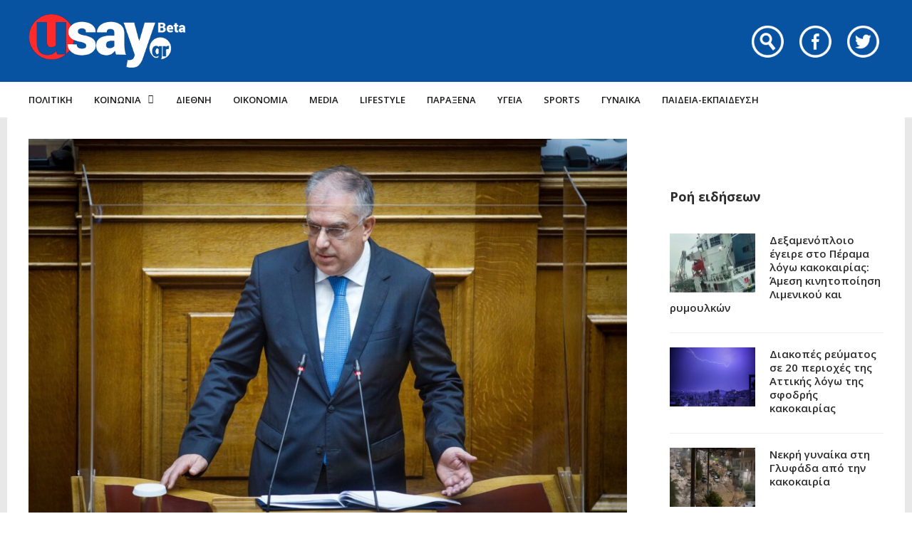

--- FILE ---
content_type: text/html; charset=UTF-8
request_url: https://www.usay.gr/politiki/theodorikakos-i-axiomatiki-antipoliteysi-synechizei-tin-politiki-toy-laikismoy/
body_size: 24434
content:
<!DOCTYPE html>
<html lang="el">

<head>
    <meta charset="UTF-8">
    <meta name="viewport" content="width=device-width, initial-scale=1, maximum-scale=1">
    <meta name="format-detection" content="telephone=no">
    <meta http-equiv="refresh" content="240" />
    <meta name="theme-color" content="#0752a1">
    <link rel="profile" href="https://gmpg.org/xfn/11">
    <link rel="pingback" href="https://www.usay.gr/xmlrpc.php">
		
            <script data-pagespeed-no-defer data-cfasync="false" src="https://www.usay.gr/wp-content/plugins/AP-Plugin/assets/js/mobile-detect.js"></script>
    <script data-pagespeed-no-defer data-cfasync="false">var md = new MobileDetect(window.navigator.userAgent);</script>
		<script data-pagespeed-no-defer data-cfasync="false" async='async' src="https://cdn.orangeclickmedia.com/tech/usay.gr/ocm.js"></script>
		<script data-pagespeed-no-defer data-cfasync="false">
		var googletag = googletag || {};
		googletag.cmd = googletag.cmd || [];
	</script>
    <style>
        @media (min-width: 768px) {
            .mobile_only {
                display: none !important;
            }
        }

        @media (max-width: 767px) {
            .desktop_only {
                display: none !important;
            }

            #_300x250, #_2nd_300x250, #_3rd_300x250 {
                display: none !important;
            }
        }

        @media (max-width: 1187px) {
            #ad-single-article-end-1, #ad-single-article-end-2 {
                width: 100%;
                margin: 10px 0 !important;
            }

            .article-socials {
                display: none;
            }

            .entry-content {
                margin-left: 0 !important;
            }

            #main {
                padding: 10px !important;
                margin-top: 10px !important;
            }
        }

        #_300x250, #_2nd_300x250, #_3rd_300x250 {
            padding: 5px;
            text-align: center;
            margin-top: 10px;
            margin-bottom: 10px;
            background-color: #f2f2f2;
        }

        #main {
            padding: 30px;
            margin-top: 10px !important;
        }

        #ros_billboard {
            margin-top: 15px !important;
        }

        #billboard2 {
            margin-top: 20px;
        }

        iframe, embed, video, audio {
            max-width: initial !important;
        }

        .mp-comment, .mp-views, .meta-comments, .meta-views {
            display: none !important;
        }

        #sticky_outer {
            overflow: visible;

        }

        #sticky_inner {
            max-height: 180px !important;
            overflow-y: auto;
            text-align: center;
            width: 100%;
        }

        #stickyad {
            width: initial !important;
            height: initial !important;
            margin: 0 auto !important;
            text-align: center;
        }
    </style>

    <script>
        let isAPMobile = (md.mobile());

        googletag.cmd.push(function () {

            var billboard = googletag.sizeMapping()
                .addSize([0, 0], [[300, 250]])
                .addSize([380, 0], [[336, 280], [300, 250]])
                .addSize([768, 0], [[728, 90]])
                .addSize([1024, 0], [[970, 250], [970, 90], [728, 90]])
                .build();

            var sidebar1 = googletag.sizeMapping()
                .addSize([0, 0], [[300, 600], [300, 250]])
                .addSize([380, 0], [[300, 600], [336, 280], [300, 250]])
                .addSize([768, 0], [[300, 600], [300, 250]])
                .addSize([1024, 0], [[300, 600], [300, 250]])
                .build();

            var sidebar2 = googletag.sizeMapping()
                .addSize([0, 0], [])
                .addSize([768, 0], [[300, 600], [300, 250]])
                .addSize([1024, 0], [[300, 600], [300, 250]])
                .build();

            var article = googletag.sizeMapping()
                .addSize([0, 0], [[300, 600], [300, 250]])
                .addSize([380, 0], [[300, 600], [336, 280], [300, 250]])
                .addSize([768, 0], [[336, 280], [300, 250]])
                .addSize([1024, 0], [[336, 280], [300, 250]])
                .build();

            var article1 = googletag.sizeMapping()
                .addSize([0, 0], [[300, 250]])
                .addSize([380, 0], [[336, 280], [300, 250]])
                .addSize([768, 0], [[336, 280], [300, 250]])
                .addSize([1024, 0], [[336, 280], [300, 250]])
                .build();

            var article2 = googletag.sizeMapping()
                .addSize([0, 0], [[300, 600], [300, 250]])
                .addSize([380, 0], [[300, 600], [336, 280], [300, 250]])
                .addSize([768, 0], [[336, 280], [300, 250]])
                .addSize([1024, 0], [[336, 280], [300, 250]])
                .addSize([1108, 0], [[336, 280], [300, 250], [728, 90]])
                .build();

			var billboard_tall = googletag.sizeMapping()
                .addSize([0, 0], [[300, 600]])
                .addSize([768, 0], [[728, 90]])
                .addSize([1024, 0], [[970, 250], [970, 90], [728, 90]])
                .build();

			var article_tall = googletag.sizeMapping()
                .addSize([0, 0], [[300, 600]])
                .addSize([768, 0], [[336, 280], [300, 250]])
                .addSize([1024, 0], [[336, 280], [300, 250]])
                .build();

			var box_mb = googletag.sizeMapping()
                .addSize([0, 0], [[300, 250]])
                .addSize([1024, 0], [])
                .build();

            
                            googletag.defineSlot('/34088341/usay.gr/ros_sidebar1', [[300, 600], [336, 280], [300, 250]], 'div-gpt-ad-1548515648082-12').defineSizeMapping(sidebar1).addService(googletag.pubads());
                googletag.defineSlot('/34088341/usay.gr/ros_sidebar2', [[300, 600], [336, 280], [300, 250]], 'div-gpt-ad-1548515648082-13').defineSizeMapping(sidebar1).addService(googletag.pubads());
				googletag.defineSlot('/34088341/usay.gr/ros_sidebar3', [[300, 600], [336, 280], [300, 250]], 'div-gpt-ad-1548515648082-18').defineSizeMapping(sidebar1).addService(googletag.pubads());
                googletag.defineSlot('/34088341/usay.gr/ros_sidebar4', [[300, 600], [336, 280], [300, 250]], 'div-gpt-ad-1548515648082-19').defineSizeMapping(sidebar1).addService(googletag.pubads());

            
            
            if (isAPMobile) {
				googletag.defineSlot('/34088341/usay.gr/under_title', [300, 250], 'div-gpt-ad-1548515648082-21').defineSizeMapping(box_mb).addService(googletag.pubads());
			}
            googletag.defineSlot('/34088341/usay.gr/article', [[300, 600], [336, 280], [300, 250]], 'div-gpt-ad-1548515648082-8').defineSizeMapping(article_tall).addService(googletag.pubads());
            googletag.defineSlot('/34088341/usay.gr/articleend_left', [[336, 280], [300, 250]], 'div-gpt-ad-1548515648082-10').defineSizeMapping(article1).addService(googletag.pubads());
            googletag.defineSlot('/34088341/usay.gr/articleend_right', [[336, 280], [300, 250]], 'div-gpt-ad-1548515648082-11').defineSizeMapping(article1).addService(googletag.pubads());

            googletag.defineSlot('/34088341/usay.gr/postend_left', [[336, 280], [300, 250]], 'div-gpt-ad-1548515648082-16').defineSizeMapping(article1).addService(googletag.pubads());
            googletag.defineSlot('/34088341/usay.gr/postend_right', [[336, 280], [300, 250]], 'div-gpt-ad-1548515648082-17').defineSizeMapping(article1).addService(googletag.pubads());

            
            
            if (isAPMobile) {
                googletag.defineSlot('/34088341/usay.gr/mobile_sticky', [[300, 250], [336, 280], [320, 100], [320, 50]], 'div-gpt-ad-ocm-sticky-ad').addService(googletag.pubads());
            }

            
                        googletag.pubads().setTargeting('type', 'post');
            console.warn('DFP TARGETING KEY-VALUE SET: \ntype -> post');
            
            
            
            
            
                        googletag.pubads().setTargeting('id', '1271741');
            console.warn('DFP TARGETING KEY-VALUE SET: \nid -> 1271741');
            
            
            
                        googletag.pubads().setTargeting('category', ['politiki']);
            console.warn('DFP TARGETING KEY-VALUE SET: \ncategory -> [politiki]');
                        googletag.pubads().setTargeting('post_tag', ['nea-dimokratia','takis-theodorikakos']);
            console.warn('DFP TARGETING KEY-VALUE SET: \npost_tag -> [nea-dimokratia,takis-theodorikakos]');
            
            googletag.pubads().collapseEmptyDivs();
            googletag.pubads().setCentering(true);
            			googletag.pubads().disableInitialLoad();
			            googletag.pubads().enableSingleRequest();
            googletag.enableServices();
        });
    </script>
    <meta name='robots' content='index, follow, max-image-preview:large, max-snippet:-1, max-video-preview:-1' />
	<style>img:is([sizes="auto" i], [sizes^="auto," i]) { contain-intrinsic-size: 3000px 1500px }</style>
	
	<!-- This site is optimized with the Yoast SEO plugin v26.4 - https://yoast.com/wordpress/plugins/seo/ -->
	<title>Θεοδωρικάκος: Η αξιωματική αντιπολίτευση συνεχίζει την πολιτική του λαϊκισμού - Usay.gr</title>
	<link rel="canonical" href="https://www.usay.gr/politiki/theodorikakos-i-axiomatiki-antipoliteysi-synechizei-tin-politiki-toy-laikismoy/" />
	<meta property="og:locale" content="el_GR" />
	<meta property="og:type" content="article" />
	<meta property="og:title" content="Θεοδωρικάκος: Η αξιωματική αντιπολίτευση συνεχίζει την πολιτική του λαϊκισμού - Usay.gr" />
	<meta property="og:description" content="«Η δημοκρατία στην Ελλάδα είναι ισχυρή, αποτελεί συντελεστή ισχύος της Πατρίδας μας και όλοι -όλες οι πολιτικές δυνάμεις- οφείλουμε να &hellip;" />
	<meta property="og:url" content="https://www.usay.gr/politiki/theodorikakos-i-axiomatiki-antipoliteysi-synechizei-tin-politiki-toy-laikismoy/" />
	<meta property="og:site_name" content="Usay.gr" />
	<meta property="article:published_time" content="2024-04-21T12:09:17+00:00" />
	<meta property="og:image" content="https://www.usay.gr/wp-content/uploads/2022/11/Θεοδωρικάκος.jpg" />
	<meta property="og:image:width" content="1920" />
	<meta property="og:image:height" content="1280" />
	<meta property="og:image:type" content="image/jpeg" />
	<meta name="author" content="eleni" />
	<meta name="twitter:card" content="summary_large_image" />
	<meta name="twitter:label1" content="Συντάχθηκε από" />
	<meta name="twitter:data1" content="eleni" />
	<script type="application/ld+json" class="yoast-schema-graph">{"@context":"https://schema.org","@graph":[{"@type":"WebPage","@id":"https://www.usay.gr/politiki/theodorikakos-i-axiomatiki-antipoliteysi-synechizei-tin-politiki-toy-laikismoy/","url":"https://www.usay.gr/politiki/theodorikakos-i-axiomatiki-antipoliteysi-synechizei-tin-politiki-toy-laikismoy/","name":"Θεοδωρικάκος: Η αξιωματική αντιπολίτευση συνεχίζει την πολιτική του λαϊκισμού - Usay.gr","isPartOf":{"@id":"https://www.usay.gr/#website"},"primaryImageOfPage":{"@id":"https://www.usay.gr/politiki/theodorikakos-i-axiomatiki-antipoliteysi-synechizei-tin-politiki-toy-laikismoy/#primaryimage"},"image":{"@id":"https://www.usay.gr/politiki/theodorikakos-i-axiomatiki-antipoliteysi-synechizei-tin-politiki-toy-laikismoy/#primaryimage"},"thumbnailUrl":"https://www.usay.gr/wp-content/uploads/2022/11/Θεοδωρικάκος.jpg","datePublished":"2024-04-21T12:09:17+00:00","author":{"@id":"https://www.usay.gr/#/schema/person/80fd4a4c2a091614fb322a39e126aae0"},"breadcrumb":{"@id":"https://www.usay.gr/politiki/theodorikakos-i-axiomatiki-antipoliteysi-synechizei-tin-politiki-toy-laikismoy/#breadcrumb"},"inLanguage":"el","potentialAction":[{"@type":"ReadAction","target":["https://www.usay.gr/politiki/theodorikakos-i-axiomatiki-antipoliteysi-synechizei-tin-politiki-toy-laikismoy/"]}]},{"@type":"ImageObject","inLanguage":"el","@id":"https://www.usay.gr/politiki/theodorikakos-i-axiomatiki-antipoliteysi-synechizei-tin-politiki-toy-laikismoy/#primaryimage","url":"https://www.usay.gr/wp-content/uploads/2022/11/Θεοδωρικάκος.jpg","contentUrl":"https://www.usay.gr/wp-content/uploads/2022/11/Θεοδωρικάκος.jpg","width":1920,"height":1280},{"@type":"BreadcrumbList","@id":"https://www.usay.gr/politiki/theodorikakos-i-axiomatiki-antipoliteysi-synechizei-tin-politiki-toy-laikismoy/#breadcrumb","itemListElement":[{"@type":"ListItem","position":1,"name":"Home","item":"https://www.usay.gr/"},{"@type":"ListItem","position":2,"name":"All Articles","item":"https://www.usay.gr/all-articles/"},{"@type":"ListItem","position":3,"name":"Θεοδωρικάκος: Η αξιωματική αντιπολίτευση συνεχίζει την πολιτική του λαϊκισμού"}]},{"@type":"WebSite","@id":"https://www.usay.gr/#website","url":"https://www.usay.gr/","name":"Usay.gr","description":"","potentialAction":[{"@type":"SearchAction","target":{"@type":"EntryPoint","urlTemplate":"https://www.usay.gr/?s={search_term_string}"},"query-input":{"@type":"PropertyValueSpecification","valueRequired":true,"valueName":"search_term_string"}}],"inLanguage":"el"},{"@type":"Person","@id":"https://www.usay.gr/#/schema/person/80fd4a4c2a091614fb322a39e126aae0","name":"eleni","image":{"@type":"ImageObject","inLanguage":"el","@id":"https://www.usay.gr/#/schema/person/image/","url":"https://secure.gravatar.com/avatar/b3c183cc79f5247f25abad89877b32dd090043a07dde527ac73f9d41f044cd35?s=96&d=mm&r=g","contentUrl":"https://secure.gravatar.com/avatar/b3c183cc79f5247f25abad89877b32dd090043a07dde527ac73f9d41f044cd35?s=96&d=mm&r=g","caption":"eleni"},"url":"https://www.usay.gr/author/eleni/"}]}</script>
	<!-- / Yoast SEO plugin. -->


<link rel='dns-prefetch' href='//www.usay.gr' />
<link rel='dns-prefetch' href='//fonts.googleapis.com' />
<link rel="alternate" type="application/rss+xml" title="Ροή RSS &raquo; Usay.gr" href="https://www.usay.gr/feed/" />
<script type="text/javascript">
/* <![CDATA[ */
window._wpemojiSettings = {"baseUrl":"https:\/\/s.w.org\/images\/core\/emoji\/16.0.1\/72x72\/","ext":".png","svgUrl":"https:\/\/s.w.org\/images\/core\/emoji\/16.0.1\/svg\/","svgExt":".svg","source":{"concatemoji":"https:\/\/www.usay.gr\/wp-includes\/js\/wp-emoji-release.min.js?ver=6.8.3"}};
/*! This file is auto-generated */
!function(s,n){var o,i,e;function c(e){try{var t={supportTests:e,timestamp:(new Date).valueOf()};sessionStorage.setItem(o,JSON.stringify(t))}catch(e){}}function p(e,t,n){e.clearRect(0,0,e.canvas.width,e.canvas.height),e.fillText(t,0,0);var t=new Uint32Array(e.getImageData(0,0,e.canvas.width,e.canvas.height).data),a=(e.clearRect(0,0,e.canvas.width,e.canvas.height),e.fillText(n,0,0),new Uint32Array(e.getImageData(0,0,e.canvas.width,e.canvas.height).data));return t.every(function(e,t){return e===a[t]})}function u(e,t){e.clearRect(0,0,e.canvas.width,e.canvas.height),e.fillText(t,0,0);for(var n=e.getImageData(16,16,1,1),a=0;a<n.data.length;a++)if(0!==n.data[a])return!1;return!0}function f(e,t,n,a){switch(t){case"flag":return n(e,"\ud83c\udff3\ufe0f\u200d\u26a7\ufe0f","\ud83c\udff3\ufe0f\u200b\u26a7\ufe0f")?!1:!n(e,"\ud83c\udde8\ud83c\uddf6","\ud83c\udde8\u200b\ud83c\uddf6")&&!n(e,"\ud83c\udff4\udb40\udc67\udb40\udc62\udb40\udc65\udb40\udc6e\udb40\udc67\udb40\udc7f","\ud83c\udff4\u200b\udb40\udc67\u200b\udb40\udc62\u200b\udb40\udc65\u200b\udb40\udc6e\u200b\udb40\udc67\u200b\udb40\udc7f");case"emoji":return!a(e,"\ud83e\udedf")}return!1}function g(e,t,n,a){var r="undefined"!=typeof WorkerGlobalScope&&self instanceof WorkerGlobalScope?new OffscreenCanvas(300,150):s.createElement("canvas"),o=r.getContext("2d",{willReadFrequently:!0}),i=(o.textBaseline="top",o.font="600 32px Arial",{});return e.forEach(function(e){i[e]=t(o,e,n,a)}),i}function t(e){var t=s.createElement("script");t.src=e,t.defer=!0,s.head.appendChild(t)}"undefined"!=typeof Promise&&(o="wpEmojiSettingsSupports",i=["flag","emoji"],n.supports={everything:!0,everythingExceptFlag:!0},e=new Promise(function(e){s.addEventListener("DOMContentLoaded",e,{once:!0})}),new Promise(function(t){var n=function(){try{var e=JSON.parse(sessionStorage.getItem(o));if("object"==typeof e&&"number"==typeof e.timestamp&&(new Date).valueOf()<e.timestamp+604800&&"object"==typeof e.supportTests)return e.supportTests}catch(e){}return null}();if(!n){if("undefined"!=typeof Worker&&"undefined"!=typeof OffscreenCanvas&&"undefined"!=typeof URL&&URL.createObjectURL&&"undefined"!=typeof Blob)try{var e="postMessage("+g.toString()+"("+[JSON.stringify(i),f.toString(),p.toString(),u.toString()].join(",")+"));",a=new Blob([e],{type:"text/javascript"}),r=new Worker(URL.createObjectURL(a),{name:"wpTestEmojiSupports"});return void(r.onmessage=function(e){c(n=e.data),r.terminate(),t(n)})}catch(e){}c(n=g(i,f,p,u))}t(n)}).then(function(e){for(var t in e)n.supports[t]=e[t],n.supports.everything=n.supports.everything&&n.supports[t],"flag"!==t&&(n.supports.everythingExceptFlag=n.supports.everythingExceptFlag&&n.supports[t]);n.supports.everythingExceptFlag=n.supports.everythingExceptFlag&&!n.supports.flag,n.DOMReady=!1,n.readyCallback=function(){n.DOMReady=!0}}).then(function(){return e}).then(function(){var e;n.supports.everything||(n.readyCallback(),(e=n.source||{}).concatemoji?t(e.concatemoji):e.wpemoji&&e.twemoji&&(t(e.twemoji),t(e.wpemoji)))}))}((window,document),window._wpemojiSettings);
/* ]]> */
</script>
<link rel='stylesheet' id='ot-google-fonts-css' href='//fonts.googleapis.com/css?family=Open+Sans:regular,600,700,800&#038;subset=greek,latin' type='text/css' media='all' />
<style id='wp-emoji-styles-inline-css' type='text/css'>

	img.wp-smiley, img.emoji {
		display: inline !important;
		border: none !important;
		box-shadow: none !important;
		height: 1em !important;
		width: 1em !important;
		margin: 0 0.07em !important;
		vertical-align: -0.1em !important;
		background: none !important;
		padding: 0 !important;
	}
</style>
<link rel='stylesheet' id='wp-block-library-css' href='https://www.usay.gr/wp-includes/css/dist/block-library/style.min.css?ver=6.8.3' type='text/css' media='all' />
<style id='classic-theme-styles-inline-css' type='text/css'>
/*! This file is auto-generated */
.wp-block-button__link{color:#fff;background-color:#32373c;border-radius:9999px;box-shadow:none;text-decoration:none;padding:calc(.667em + 2px) calc(1.333em + 2px);font-size:1.125em}.wp-block-file__button{background:#32373c;color:#fff;text-decoration:none}
</style>
<style id='global-styles-inline-css' type='text/css'>
:root{--wp--preset--aspect-ratio--square: 1;--wp--preset--aspect-ratio--4-3: 4/3;--wp--preset--aspect-ratio--3-4: 3/4;--wp--preset--aspect-ratio--3-2: 3/2;--wp--preset--aspect-ratio--2-3: 2/3;--wp--preset--aspect-ratio--16-9: 16/9;--wp--preset--aspect-ratio--9-16: 9/16;--wp--preset--color--black: #000000;--wp--preset--color--cyan-bluish-gray: #abb8c3;--wp--preset--color--white: #ffffff;--wp--preset--color--pale-pink: #f78da7;--wp--preset--color--vivid-red: #cf2e2e;--wp--preset--color--luminous-vivid-orange: #ff6900;--wp--preset--color--luminous-vivid-amber: #fcb900;--wp--preset--color--light-green-cyan: #7bdcb5;--wp--preset--color--vivid-green-cyan: #00d084;--wp--preset--color--pale-cyan-blue: #8ed1fc;--wp--preset--color--vivid-cyan-blue: #0693e3;--wp--preset--color--vivid-purple: #9b51e0;--wp--preset--gradient--vivid-cyan-blue-to-vivid-purple: linear-gradient(135deg,rgba(6,147,227,1) 0%,rgb(155,81,224) 100%);--wp--preset--gradient--light-green-cyan-to-vivid-green-cyan: linear-gradient(135deg,rgb(122,220,180) 0%,rgb(0,208,130) 100%);--wp--preset--gradient--luminous-vivid-amber-to-luminous-vivid-orange: linear-gradient(135deg,rgba(252,185,0,1) 0%,rgba(255,105,0,1) 100%);--wp--preset--gradient--luminous-vivid-orange-to-vivid-red: linear-gradient(135deg,rgba(255,105,0,1) 0%,rgb(207,46,46) 100%);--wp--preset--gradient--very-light-gray-to-cyan-bluish-gray: linear-gradient(135deg,rgb(238,238,238) 0%,rgb(169,184,195) 100%);--wp--preset--gradient--cool-to-warm-spectrum: linear-gradient(135deg,rgb(74,234,220) 0%,rgb(151,120,209) 20%,rgb(207,42,186) 40%,rgb(238,44,130) 60%,rgb(251,105,98) 80%,rgb(254,248,76) 100%);--wp--preset--gradient--blush-light-purple: linear-gradient(135deg,rgb(255,206,236) 0%,rgb(152,150,240) 100%);--wp--preset--gradient--blush-bordeaux: linear-gradient(135deg,rgb(254,205,165) 0%,rgb(254,45,45) 50%,rgb(107,0,62) 100%);--wp--preset--gradient--luminous-dusk: linear-gradient(135deg,rgb(255,203,112) 0%,rgb(199,81,192) 50%,rgb(65,88,208) 100%);--wp--preset--gradient--pale-ocean: linear-gradient(135deg,rgb(255,245,203) 0%,rgb(182,227,212) 50%,rgb(51,167,181) 100%);--wp--preset--gradient--electric-grass: linear-gradient(135deg,rgb(202,248,128) 0%,rgb(113,206,126) 100%);--wp--preset--gradient--midnight: linear-gradient(135deg,rgb(2,3,129) 0%,rgb(40,116,252) 100%);--wp--preset--font-size--small: 13px;--wp--preset--font-size--medium: 20px;--wp--preset--font-size--large: 36px;--wp--preset--font-size--x-large: 42px;--wp--preset--spacing--20: 0.44rem;--wp--preset--spacing--30: 0.67rem;--wp--preset--spacing--40: 1rem;--wp--preset--spacing--50: 1.5rem;--wp--preset--spacing--60: 2.25rem;--wp--preset--spacing--70: 3.38rem;--wp--preset--spacing--80: 5.06rem;--wp--preset--shadow--natural: 6px 6px 9px rgba(0, 0, 0, 0.2);--wp--preset--shadow--deep: 12px 12px 50px rgba(0, 0, 0, 0.4);--wp--preset--shadow--sharp: 6px 6px 0px rgba(0, 0, 0, 0.2);--wp--preset--shadow--outlined: 6px 6px 0px -3px rgba(255, 255, 255, 1), 6px 6px rgba(0, 0, 0, 1);--wp--preset--shadow--crisp: 6px 6px 0px rgba(0, 0, 0, 1);}:where(.is-layout-flex){gap: 0.5em;}:where(.is-layout-grid){gap: 0.5em;}body .is-layout-flex{display: flex;}.is-layout-flex{flex-wrap: wrap;align-items: center;}.is-layout-flex > :is(*, div){margin: 0;}body .is-layout-grid{display: grid;}.is-layout-grid > :is(*, div){margin: 0;}:where(.wp-block-columns.is-layout-flex){gap: 2em;}:where(.wp-block-columns.is-layout-grid){gap: 2em;}:where(.wp-block-post-template.is-layout-flex){gap: 1.25em;}:where(.wp-block-post-template.is-layout-grid){gap: 1.25em;}.has-black-color{color: var(--wp--preset--color--black) !important;}.has-cyan-bluish-gray-color{color: var(--wp--preset--color--cyan-bluish-gray) !important;}.has-white-color{color: var(--wp--preset--color--white) !important;}.has-pale-pink-color{color: var(--wp--preset--color--pale-pink) !important;}.has-vivid-red-color{color: var(--wp--preset--color--vivid-red) !important;}.has-luminous-vivid-orange-color{color: var(--wp--preset--color--luminous-vivid-orange) !important;}.has-luminous-vivid-amber-color{color: var(--wp--preset--color--luminous-vivid-amber) !important;}.has-light-green-cyan-color{color: var(--wp--preset--color--light-green-cyan) !important;}.has-vivid-green-cyan-color{color: var(--wp--preset--color--vivid-green-cyan) !important;}.has-pale-cyan-blue-color{color: var(--wp--preset--color--pale-cyan-blue) !important;}.has-vivid-cyan-blue-color{color: var(--wp--preset--color--vivid-cyan-blue) !important;}.has-vivid-purple-color{color: var(--wp--preset--color--vivid-purple) !important;}.has-black-background-color{background-color: var(--wp--preset--color--black) !important;}.has-cyan-bluish-gray-background-color{background-color: var(--wp--preset--color--cyan-bluish-gray) !important;}.has-white-background-color{background-color: var(--wp--preset--color--white) !important;}.has-pale-pink-background-color{background-color: var(--wp--preset--color--pale-pink) !important;}.has-vivid-red-background-color{background-color: var(--wp--preset--color--vivid-red) !important;}.has-luminous-vivid-orange-background-color{background-color: var(--wp--preset--color--luminous-vivid-orange) !important;}.has-luminous-vivid-amber-background-color{background-color: var(--wp--preset--color--luminous-vivid-amber) !important;}.has-light-green-cyan-background-color{background-color: var(--wp--preset--color--light-green-cyan) !important;}.has-vivid-green-cyan-background-color{background-color: var(--wp--preset--color--vivid-green-cyan) !important;}.has-pale-cyan-blue-background-color{background-color: var(--wp--preset--color--pale-cyan-blue) !important;}.has-vivid-cyan-blue-background-color{background-color: var(--wp--preset--color--vivid-cyan-blue) !important;}.has-vivid-purple-background-color{background-color: var(--wp--preset--color--vivid-purple) !important;}.has-black-border-color{border-color: var(--wp--preset--color--black) !important;}.has-cyan-bluish-gray-border-color{border-color: var(--wp--preset--color--cyan-bluish-gray) !important;}.has-white-border-color{border-color: var(--wp--preset--color--white) !important;}.has-pale-pink-border-color{border-color: var(--wp--preset--color--pale-pink) !important;}.has-vivid-red-border-color{border-color: var(--wp--preset--color--vivid-red) !important;}.has-luminous-vivid-orange-border-color{border-color: var(--wp--preset--color--luminous-vivid-orange) !important;}.has-luminous-vivid-amber-border-color{border-color: var(--wp--preset--color--luminous-vivid-amber) !important;}.has-light-green-cyan-border-color{border-color: var(--wp--preset--color--light-green-cyan) !important;}.has-vivid-green-cyan-border-color{border-color: var(--wp--preset--color--vivid-green-cyan) !important;}.has-pale-cyan-blue-border-color{border-color: var(--wp--preset--color--pale-cyan-blue) !important;}.has-vivid-cyan-blue-border-color{border-color: var(--wp--preset--color--vivid-cyan-blue) !important;}.has-vivid-purple-border-color{border-color: var(--wp--preset--color--vivid-purple) !important;}.has-vivid-cyan-blue-to-vivid-purple-gradient-background{background: var(--wp--preset--gradient--vivid-cyan-blue-to-vivid-purple) !important;}.has-light-green-cyan-to-vivid-green-cyan-gradient-background{background: var(--wp--preset--gradient--light-green-cyan-to-vivid-green-cyan) !important;}.has-luminous-vivid-amber-to-luminous-vivid-orange-gradient-background{background: var(--wp--preset--gradient--luminous-vivid-amber-to-luminous-vivid-orange) !important;}.has-luminous-vivid-orange-to-vivid-red-gradient-background{background: var(--wp--preset--gradient--luminous-vivid-orange-to-vivid-red) !important;}.has-very-light-gray-to-cyan-bluish-gray-gradient-background{background: var(--wp--preset--gradient--very-light-gray-to-cyan-bluish-gray) !important;}.has-cool-to-warm-spectrum-gradient-background{background: var(--wp--preset--gradient--cool-to-warm-spectrum) !important;}.has-blush-light-purple-gradient-background{background: var(--wp--preset--gradient--blush-light-purple) !important;}.has-blush-bordeaux-gradient-background{background: var(--wp--preset--gradient--blush-bordeaux) !important;}.has-luminous-dusk-gradient-background{background: var(--wp--preset--gradient--luminous-dusk) !important;}.has-pale-ocean-gradient-background{background: var(--wp--preset--gradient--pale-ocean) !important;}.has-electric-grass-gradient-background{background: var(--wp--preset--gradient--electric-grass) !important;}.has-midnight-gradient-background{background: var(--wp--preset--gradient--midnight) !important;}.has-small-font-size{font-size: var(--wp--preset--font-size--small) !important;}.has-medium-font-size{font-size: var(--wp--preset--font-size--medium) !important;}.has-large-font-size{font-size: var(--wp--preset--font-size--large) !important;}.has-x-large-font-size{font-size: var(--wp--preset--font-size--x-large) !important;}
:where(.wp-block-post-template.is-layout-flex){gap: 1.25em;}:where(.wp-block-post-template.is-layout-grid){gap: 1.25em;}
:where(.wp-block-columns.is-layout-flex){gap: 2em;}:where(.wp-block-columns.is-layout-grid){gap: 2em;}
:root :where(.wp-block-pullquote){font-size: 1.5em;line-height: 1.6;}
</style>
<link rel='stylesheet' id='contact-form-7-css' href='https://www.usay.gr/wp-content/plugins/contact-form-7/includes/css/styles.css?ver=6.1.4' type='text/css' media='all' />
<link rel='stylesheet' id='js_composer_front-css' href='https://www.usay.gr/wp-content/plugins/js_composer/assets/css/js_composer.min.css?ver=8.7.2' type='text/css' media='all' />
<link rel='stylesheet' id='core-extend-css' href='https://www.usay.gr/wp-content/plugins/core-extend/assets/css/core-extend.css?ver=6.8.3' type='text/css' media='all' />
<link rel='stylesheet' id='parent-style-css' href='https://www.usay.gr/wp-content/themes/bitz/style.css?v=1.06&#038;ver=6.8.3' type='text/css' media='all' />
<link rel='stylesheet' id='mnky_main-css' href='https://www.usay.gr/wp-content/themes/bitz-child/style.css?ver=6.8.3' type='text/css' media='all' />
<style id='mnky_main-inline-css' type='text/css'>
		input[type='submit'], button, #wp-calendar #today, .pricing-box .plan-badge, .scrollToTop, .mm-header, .widget-area .widget .tagcloud a:hover, .page-links span, .page-links a:hover span, .pagination span.current, .pagination a:hover, blockquote.box-left, blockquote.box-right, blockquote.callout, #navigation-wrapper, #navigation-container, #navigation-inner, .article-labels span, .rating-bar-value, #site-navigation ul li.megamenu ul li.menu-label a, #mobile-site-navigation .mobile-menu-header{background-color:#0752a1;}	::selection{background-color:#0752a1;}::-moz-selection{background-color:#0752a1;}#secondary-navigation-wrapper{background-color:rgba(7,82,161,0.98);}.header-search .searchform-wrapper {background-color:rgba(7,82,161,0.9);}		.themecolor_txt, a, a:hover, span.required,  blockquote.center p, #comments .comment-reply-link:hover,#comments .comment-meta a:hover, .vc_toggle_default .vc_toggle_title .vc_toggle_icon:after, .entry-header .entry-meta a:hover, #comments p.comment-notes:before, p.logged-in-as:before, p.must-log-in:before, .sticky .post-preview:after, .separator_w_icon i, .format-chat p:nth-child(odd):before,.author .author-info a, #comments .comment-navigation a:hover, .pagination a.next:hover, .pagination a.prev:hover, .footer-sidebar a:hover, .footer-sidebar .widget_nav_menu ul li.current-menu-item a:hover, .team_member_position, .heading_wrapper .heading_subtitle:after, .testimonials-slider .flex-control-paging li a.flex-active:after, .wpb_tour .wpb_tabs_nav li.ui-tabs-active a, .wpb_tour .wpb_tabs_nav li a:hover, .wpb_accordion .wpb_accordion_wrapper .wpb_accordion_header a:hover, .wpb_accordion .wpb_accordion_wrapper .wpb_accordion_header.ui-accordion-header-active a, #site-navigation .mnky-menu-posts .menu-post-container a:hover h6, .mnky-related-posts .related-post-container a:hover h6, .mnky-posts .mp-title a:hover, .mp-author a:hover, .entry-meta-blog .meta-author:hover, .archive-layout .entry-category a:hover, .mp-category a:hover, .rating_aspect_value .rating-value, .rating_summary_value, #mobile-site-navigation ul > li > a:hover, .woocommerce-MyAccount-navigation ul li.is-active a {color:#0752a1;}					input[type='submit'], #comments .comment-reply-link:hover, input:focus,textarea:focus, blockquote.border p, blockquote.bold:after, .rating-bar-value:after, .woocommerce-MyAccount-navigation ul li.is-active {border-color:#0752a1;} 	#main, #site-header #header-container, #top-bar, #mobile-site-header, #container, .inner, li.megamenu-tabs .submenu-content, #navigation-inner, .page-header h1, .page-header p, .header-search .search-input, #wrapper .author {max-width:1200px; }#site-navigation ul li.megamenu > ul, #site-navigation ul li.megamenu-tabs > ul.sub-menu {width:1200px; left: calc(50% - 600px);}@media only screen and (max-width : 1200px){ #site-navigation ul li.megamenu > ul, #site-navigation ul li.megamenu-tabs > ul.sub-menu {width:100%; left:0px;} }#site-header{background-color:#0752a1;}#navigation-wrapper, #navigation-container, #navigation-inner, #menu-sidebar{height:50px;}#site-navigation ul li a, #site-utility .search_button, #menu-sidebar .widget-container, .secondary-menu-toggle, .secondary-menu-toggle i, #site-utility .header_cart_link{line-height:50px;}.header-style-2 #site-logo img, .header-style-6 #site-logo img{max-height:50px;}#navigation-wrapper, #navigation-container, #navigation-inner{background-color:#ffffff;}#secondary-navigation-wrapper{background-color:rgba(255,255,255,0.98);}.header-search .searchform-wrapper {background-color:rgba(255,255,255,0.9);}#site-navigation ul li a {font-size:14px}#site-navigation ul li a, #site-utility .search_button, #site-navigation .header_cart_button, .toggle-mobile-menu i, #site-utility .header_cart_link i, .secondary-menu-toggle, #secondary-menu-sidebar .widget-title, #secondary-menu-sidebar ul li, #secondary-menu-sidebar ul ul li a, #secondary-menu-sidebar ul ul li a, .secondary-navigation-close, #secondary-navigation a, .header-search .search-input {color:#1a1a1a}#secondary-menu-sidebar .secondary-menu-widget-area {border-color:#1a1a1a}#site-navigation ul li a:hover, #site-utility .search_button:hover, #site-navigation .header_cart_button:hover {color:#0752a1}.header-style-1 #site-navigation, .header-style-2 #site-navigation, .header-style-3 #site-navigation{margin-left:-15px;}#site-navigation ul li ul li a:hover, #site-navigation ul li ul li.current-menu-item > a,.single-post #site-navigation ul li ul li.current_page_parent > a, #site-navigation ul li ul li.current-menu-ancestor > a {background-color:#f7f7f7}#site-navigation ul li ul li a, #site-navigation ul li ul li a:hover {color:#777777}#site-navigation ul li ul li a:hover {color:#777777}#site-navigation ul li.megamenu ul li ul li a:hover, #site-navigation ul li.megamenu ul li.current-menu-item > a, #site-navigation ul li.megamenu-tabs .submenu-content .tabs-nav li:hover > a, #site-navigation ul li.megamenu-tabs .submenu-content .tabs-nav li.nav-active a  {color:#0752a1;}#site-navigation ul li.megamenu > ul > li > a, #site-navigation ul li.megamenu > ul > li > a:hover{color:#444444 !important}input[type='submit']:hover, button:hover {background-color:#2b2b2b}input[type='submit'], button, input[type='submit']:active, button:active {color:#ffffff}.entry-header .entry-meta, .entry-header .entry-meta a {color:#444444}.page-sidebar .widget{color:#454545}.views-low{color:#c4c4c4}.views-mid{color:#dd9933}.views-hot{color:#CB0404}body, textarea{font-family: "Open Sans";}body{color:#333333; font-size:16px}#content h4.wpb_toggle, .mp-author a, .entry-meta-blog .meta-author {color:#333333;}#site-navigation{font-family: "Open Sans";font-weight:700;}h1, h2, h3, h4, h5, h6{font-family: "Open Sans";font-weight:600;}.single-post .entry-content{font-family: "Open Sans";font-weight:600;}.single .entry-content{font-size:18px}.widget .widget-title{font-family: "Open Sans";}h1{font-size:30px}h2{font-size:24px}h3{font-size:20px}h4{font-size:18px}h5{font-size:16px}h6{font-size:13px}h1, h2, h3, h4, h5, h6, h1 a, h2 a, h3 a, h4 a, h5 a, h6 a {color:#2b2b2b}.footer-sidebar{background-color:#232323}.footer-sidebar .vc_col-sm-6:nth-child(1) {width:33.3%}.footer-sidebar .vc_col-sm-6:nth-child(2) {width:66.6%}.footer-sidebar .widget{color:#ffffff}.footer-sidebar a{color:#ffffff}.footer-sidebar a:hover, .footer-sidebar .widget_nav_menu ul li.current-menu-item a:hover {color:#dd3333}.site-info .widget{color:#ffffff}.site-info a{color:#ffffff}.site-info a:hover{color:#ffffff}
</style>
<link rel='stylesheet' id='mnky_post-icons-css' href='https://www.usay.gr/wp-content/themes/bitz/css/post-icons.css?ver=1' type='text/css' media='all' />
<script type="text/javascript" src="https://www.usay.gr/wp-includes/js/jquery/jquery.min.js?ver=3.7.1" id="jquery-core-js"></script>
<script type="text/javascript" src="https://www.usay.gr/wp-includes/js/jquery/jquery-migrate.min.js?ver=3.4.1" id="jquery-migrate-js"></script>
<script></script><link rel="https://api.w.org/" href="https://www.usay.gr/wp-json/" /><link rel="alternate" title="JSON" type="application/json" href="https://www.usay.gr/wp-json/wp/v2/posts/1271741" /><link rel="EditURI" type="application/rsd+xml" title="RSD" href="https://www.usay.gr/xmlrpc.php?rsd" />
<meta name="generator" content="WordPress 6.8.3" />
<link rel='shortlink' href='https://www.usay.gr/?p=1271741' />
<link rel="alternate" title="oEmbed (JSON)" type="application/json+oembed" href="https://www.usay.gr/wp-json/oembed/1.0/embed?url=https%3A%2F%2Fwww.usay.gr%2Fpolitiki%2Ftheodorikakos-i-axiomatiki-antipoliteysi-synechizei-tin-politiki-toy-laikismoy%2F" />
<link rel="alternate" title="oEmbed (XML)" type="text/xml+oembed" href="https://www.usay.gr/wp-json/oembed/1.0/embed?url=https%3A%2F%2Fwww.usay.gr%2Fpolitiki%2Ftheodorikakos-i-axiomatiki-antipoliteysi-synechizei-tin-politiki-toy-laikismoy%2F&#038;format=xml" />

<!-- Dynamic Widgets by QURL loaded - http://www.dynamic-widgets.com //-->
      <meta name="onesignal" content="wordpress-plugin"/>
            <script>

      window.OneSignalDeferred = window.OneSignalDeferred || [];

      OneSignalDeferred.push(function(OneSignal) {
        var oneSignal_options = {};
        window._oneSignalInitOptions = oneSignal_options;

        oneSignal_options['serviceWorkerParam'] = { scope: '/' };
oneSignal_options['serviceWorkerPath'] = 'OneSignalSDKWorker.js.php';

        OneSignal.Notifications.setDefaultUrl("https://www.usay.gr");

        oneSignal_options['wordpress'] = true;
oneSignal_options['appId'] = 'c33ceeb9-8832-4868-bb88-5b00023701a7';
oneSignal_options['allowLocalhostAsSecureOrigin'] = true;
oneSignal_options['welcomeNotification'] = { };
oneSignal_options['welcomeNotification']['title'] = "";
oneSignal_options['welcomeNotification']['message'] = "";
oneSignal_options['path'] = "https://www.usay.gr/wp-content/plugins/onesignal-free-web-push-notifications/sdk_files/";
oneSignal_options['promptOptions'] = { };
oneSignal_options['promptOptions']['actionMessage'] = "Θέλετε να ενημερώνεστε για τα τελευταία νέα στην Ελλάδα και τον Κόσμο;";
oneSignal_options['promptOptions']['acceptButtonText'] = "ΝΑΙ";
oneSignal_options['promptOptions']['cancelButtonText'] = "ΟΧΙ";
oneSignal_options['promptOptions']['siteName'] = "usay.gr";
oneSignal_options['promptOptions']['autoAcceptTitle'] = "Αποδοχή";
oneSignal_options['notifyButton'] = { };
oneSignal_options['notifyButton']['enable'] = true;
oneSignal_options['notifyButton']['position'] = 'bottom-left';
oneSignal_options['notifyButton']['theme'] = 'default';
oneSignal_options['notifyButton']['size'] = 'medium';
oneSignal_options['notifyButton']['showCredit'] = true;
oneSignal_options['notifyButton']['text'] = {};
              OneSignal.init(window._oneSignalInitOptions);
                    });

      function documentInitOneSignal() {
        var oneSignal_elements = document.getElementsByClassName("OneSignal-prompt");

        var oneSignalLinkClickHandler = function(event) { OneSignal.Notifications.requestPermission(); event.preventDefault(); };        for(var i = 0; i < oneSignal_elements.length; i++)
          oneSignal_elements[i].addEventListener('click', oneSignalLinkClickHandler, false);
      }

      if (document.readyState === 'complete') {
           documentInitOneSignal();
      }
      else {
           window.addEventListener("load", function(event){
               documentInitOneSignal();
          });
      }
    </script>
<meta name="generator" content="Powered by WPBakery Page Builder - drag and drop page builder for WordPress."/>
<link rel="icon" href="https://www.usay.gr/wp-content/uploads/2015/09/favicon.ico" sizes="32x32" />
<link rel="icon" href="https://www.usay.gr/wp-content/uploads/2015/09/favicon.ico" sizes="192x192" />
<link rel="apple-touch-icon" href="https://www.usay.gr/wp-content/uploads/2015/09/favicon.ico" />
<meta name="msapplication-TileImage" content="https://www.usay.gr/wp-content/uploads/2015/09/favicon.ico" />
		<style type="text/css" id="wp-custom-css">
			/*gdpr consent*/
#cookie-law-info-bar{
	background-color: rgba(0, 0, 0,0.8)!important;
	padding-left: 5%;
	 color: rgb(255,255,255)!important;
	text-align: left;
	    font-size: 10pt;
}
#CONSTANT_OPEN_URL{
	color: rgb(255,255,255)!important;
	font-weight:300;
}
@media only screen and (max-width:768px){
	#consent-text{
	  height: 72px;
    overflow-y: scroll;
    display: block;
	}
}
    
   
    		</style>
		<noscript><style> .wpb_animate_when_almost_visible { opacity: 1; }</style></noscript>	<style>
	#site-navigation ul li a {
		font-size: 13px;
	}
	.header-search .searchform-wrapper {
		background-color: rgb(7 82 161);
	}
	.searchform-wrapper input {
		color: #fff !important;
	}
	input.search-input {
		text-transform: none !important;
	}
	nav#mobile-site-navigation {
		z-index: 9999999999;
	}
	#mobile-site-navigation .mobile-menu-header {
		height: 90px; !important;
	}
	#mobile-site-navigation .mobile-menu-heading,
	#mobile-site-navigation .mobile-menu-header i {
		margin-top: 30px !important;
	}
	@media (max-width:767px) {
		.searchform-wrapper {
			background: #0752a1;
			padding: 0 20px;
		}
		.searchform-wrapper input {
			background: #0752a1;
		}
	}
	@media (min-width:768px) {
		#mobsearch {
			display: none !important;
		}
	}
	
	
	#mobile-site-navigation ul.menu li>a {
		font-size: 14px;
		padding: 6px 10px 16px 30px;
	}
	</style>
    <script>
        (function(i,s,o,g,r,a,m){i['GoogleAnalyticsObject']=r;i[r]=i[r]||function(){
            (i[r].q=i[r].q||[]).push(arguments)},i[r].l=1*new Date();a=s.createElement(o),
            m=s.getElementsByTagName(o)[0];a.async=1;a.src=g;m.parentNode.insertBefore(a,m)
        })(window,document,'script','//www.google-analytics.com/analytics.js','ga');

        ga('create', 'UA-50672528-1', 'usay.gr');
        ga('require', 'displayfeatures');
        ga('send', 'pageview');

    </script>

    <script>!function(d,s,id){var js,fjs=d.getElementsByTagName(s)[0],p=/^http:/.test(d.location)?'http':'https';if(!d.getElementById(id)){js=d.createElement(s);js.id=id;js.src=p+"://platform.twitter.com/widgets.js";fjs.parentNode.insertBefore(js,fjs);}}(document,"script","twitter-wjs");</script>

    <!-- Start Alexa Certify Javascript -->
    <script type="text/javascript">
        _atrk_opts = { atrk_acct:"+euGm1akGFL15T", domain:"usay.gr",dynamic: true};
        (function() { var as = document.createElement('script'); as.type = 'text/javascript'; as.async = true; as.src = "https://d31qbv1cthcecs.cloudfront.net/atrk.js"; var s = document.getElementsByTagName('script')[0];s.parentNode.insertBefore(as, s); })();
    </script>
    <noscript><img src="https://d5nxst8fruw4z.cloudfront.net/atrk.gif?account=+euGm1akGFL15T" style="display:none" height="1" width="1" alt="" /></noscript>
    <!-- End Alexa Certify Javascript -->

</head>

<style>.skinTopContainer{width:100%;z-index:99999;position:relative!important;text-align:center;height:1px}.skinContainer{top:50px;width:100%;z-index:99999;position:fixed!important;height:1px}</style><body class="wp-singular post-template-default single single-post postid-1271741 single-format-standard wp-theme-bitz wp-child-theme-bitz-child sticky-sidebar wpb-js-composer js-comp-ver-8.7.2 vc_responsive" id="site-body" itemscope itemtype="http://schema.org/WebPage">
<style>.nxRelated{position:fixed!important;top:0px!important;left:0px!important;visibility:hidden;display:none!important;z-index:-999!important;height:100%!important;width:100%!important}</style>
		<script>
			function nx_inIframe(){try{return!(window.location===window.parent.location||window.self===window.top||!window.frameElement)}catch(n){return!0}}
		var nx_related = ["https:\/\/www.usay.gr\/koinonia\/diakopes-revmatos-se-20-perioches-tis-attikis-logo-tis-sfodris-kakokairias\/","https:\/\/www.usay.gr\/slider\/nekri-gynaika-sti-glyfada-apo-tin-kakokairia\/","https:\/\/www.usay.gr\/politiki\/dimoskopisi-skai-ischyro-provadisma-165-tis-nd-enanti-tou-pasok-proto-apo-ta-ypo-idrysi-kommata-afto-tis-marias-karystianou\/","https:\/\/www.usay.gr\/koinonia\/kanonika-leitourgoun-ta-scholeia-tin-pebti-stin-attiki\/","https:\/\/www.usay.gr\/koinonia\/evvoia-anoixe-o-dromos-kai-katapie-dyo-aftokinita-stin-amaryntho\/","https:\/\/www.usay.gr\/koinonia\/kalamos-tessera-atoma-vriskontai-egklovismena-se-spiti-stin-ag-eirini\/","https:\/\/www.usay.gr\/media\/survivor-2026-spoiler-poios-apochorei-apopse\/","https:\/\/www.usay.gr\/diethni\/synantisi-trab-kai-zelenski-tin-pebti-sto-ntavos\/","https:\/\/www.usay.gr\/koinonia\/kakokairia-nekros-limenikos-sto-astros-kynourias-epicheirise-na-desei-skafos\/","https:\/\/www.usay.gr\/koinonia\/ypercheilise-to-rema-ag-ioannou-ston-aspropyrgo-minyma-tou-112\/","https:\/\/www.usay.gr\/koinonia\/kakokairia-ektos-leitourgias-oi-stathmoi-tou-isap-moschato-kai-kallithea\/","https:\/\/www.usay.gr\/koinonia\/attiki-ektropes-kykloforias-se-kentrikous-dromous-logo-entonon-kairikon-fainomenon\/","https:\/\/www.usay.gr\/koinonia\/poia-cheimeria-narki-arkouda-voltarei-se-chorio-tis-kozanis-vinteo\/","https:\/\/www.usay.gr\/koinonia\/aftopsia-chardalia-en-meso-kakokairiasi-perifereia-attikis-se-apolyti-fasi-etoimotitas\/","https:\/\/www.usay.gr\/koinonia\/apistefti-talaiporia-97chronis-molis-vgike-apo-nosokomeio-den-tin-afisan-na-anevei-se-ploio-vinteo\/","https:\/\/www.usay.gr\/koinonia\/giati-to-112-ichise-kai-se-termatika-pos\/","https:\/\/www.usay.gr\/oikonomia\/trietis-paratasi-tis-cycling-greece-thesmiki-synecheia-kai-stratigiki-statherotita-gia-ton-dei-tour-of-hellas\/","https:\/\/www.usay.gr\/koinonia\/i-epochi-tis-allwyn-xekina-gia-to-diktyo-ton-katastimaton-tou-opap-rebranding-me-nees-kai-anavathmismenes-ebeiries\/","https:\/\/www.usay.gr\/lifestyle\/exomologisi-sok-apo-gnosti-tragoudistria-me-kakopoiise-oikogeneiako-prosopo-otan-imoun-5-eton-vinteo\/","https:\/\/www.usay.gr\/ygeia\/efarmogi-dinei-foni-se-paidia-me-aftismo\/","https:\/\/www.usay.gr\/oikonomia\/pote-tha-plirothoun-oi-syntaxeis-fevrouariou-2\/","https:\/\/www.usay.gr\/diethni\/i-evropi-kineitai-pros-lathos-katefthynsi-leei-apo-to-ntavos-o-trab\/","https:\/\/www.usay.gr\/koinonia\/to-trochaio-dystychima-tou-xenodochou-itan-dolofonia-vinteo\/","https:\/\/www.usay.gr\/politiki\/an-akolouthisei-oti-leo-tha-vgoume-protoi-diaminyei-se-androulaki-o-doukas-vinteo\/","https:\/\/www.usay.gr\/oikonomia\/pos-tha-deite-an-eiste-chreomenoi-me-prostimo-i-klisi\/","https:\/\/www.usay.gr\/koinonia\/ekkenothikan-tria-spitia-ypo-ton-fovo-kathizisis-ston-agio-dimitrio-vinteo\/","https:\/\/www.usay.gr\/diethni\/gernaei-i-kina-agonia-gia-to-mellon-tis-choras\/","https:\/\/www.usay.gr\/koinonia\/oi-anemoi-isopedosan-thermokipia-stin-kriti-vinteo\/","https:\/\/www.usay.gr\/diethni\/apofasi-vomva-tou-evrokoinovouliou-vazei-ston-pago-me-symfonia-me-mercosur\/","https:\/\/www.usay.gr\/diethni\/etoimi-na-kopsei-ta-social-stous-anilikous-kai-i-vretania\/","https:\/\/www.usay.gr\/koinonia\/terastia-kymata-sikonoun-istioploiko-sygklonistikes-eikones\/","https:\/\/www.usay.gr\/koinonia\/11-bofor-mastigonoun-ti-gefyra-riou-antirriou-vinteo\/","https:\/\/www.usay.gr\/oikonomia\/poso-echei-ftasei-na-kostizei-mia-thesi-parkingk-vinteo\/","https:\/\/www.usay.gr\/lifestyle\/sto-nosokomeio-o-paschalis-terzis-vinteo\/","https:\/\/www.usay.gr\/koinonia\/krisimo-exaoro-gia-tin-attiki-fouskonoun-apeilitika-o-ilisos-kai-ta-remata-vinteo\/","https:\/\/www.usay.gr\/koinonia\/aerodiakomidi-16chronis-me-miningitida\/","https:\/\/www.usay.gr\/oikonomia\/simera-plironetai-to-epidoma-mitrotitas\/","https:\/\/www.usay.gr\/koinonia\/15chronos-evale-fotia-kai-ekane-gyalia-karfia-dyo-scholeia-foto\/","https:\/\/www.usay.gr\/koinonia\/i-kakokairia-einai-akomi-stin-archi-tis-neo-ektakto-deltio-tis-emy\/","https:\/\/www.usay.gr\/koinonia\/edeiran-sti-fylaki-ton-16chrono-drasti-tou-fonikou-xylodarmou-tou-17chrono\/","https:\/\/www.usay.gr\/koinonia\/14chroni-apo-ton-volo-katektise-tin-ypsiloteri-koryfi-tis-afrikis-vinteo\/","https:\/\/www.usay.gr\/oikonomia\/giati-pire-apeilitika-ton-aniforo-i-timi-tou-fysikou-aeriou-vinteo\/","https:\/\/www.usay.gr\/koinonia\/travmatistike-motosikletistis-se-sygkrousi-me-pyrosvestiko-vinteo\/","https:\/\/www.usay.gr\/koinonia\/ta-bofor-vouliaxan-varkes-kai-esteilan-aftokinito-sti-thalassa-sti-gavdo-vinteo\/","https:\/\/www.usay.gr\/koinonia\/ti-apanta-o-proin-syzygos-tis-karystianou-gia-ti-dilosi-tis-peri-amvloseon-vinteo\/","https:\/\/www.usay.gr\/koinonia\/epelasi-kakokairias-se-poies-perioches-echei-chionisei-ichise-112-gia-kataigides-stin-attiki-vinteo\/","https:\/\/www.usay.gr\/diethni\/nekros-michanodigos-kai-arketoi-travmaties-se-ektrochiasmo-trenou-sti-varkeloni-foto\/","https:\/\/www.usay.gr\/koinonia\/fotia-se-spiti-se-chorio-tou-irakleiou\/","https:\/\/www.usay.gr\/diethni\/me-efedriko-aeroskafos-sto-ntavos-o-trab\/","https:\/\/www.usay.gr\/koinonia\/tragiko-telos-stin-anazitisi-vrethike-nekros-o-agnooumenos-stin-achaia\/","https:\/\/www.usay.gr\/media\/deite-ta-protoselida-ton-efimeridon-1434\/","https:\/\/www.usay.gr\/koinonia\/emeinan-egklovismenoi-sta-chionia-ennea-ores-vinteo\/","https:\/\/www.usay.gr\/koinonia\/ta-bofor-edesan-ta-ploia-3\/","https:\/\/www.usay.gr\/koinonia\/entyposiakes-eikones-apo-tis-sfodres-vradines-chionoptoseis-vinteo\/","https:\/\/www.usay.gr\/koinonia\/poies-perioches-tha-chtypisei-tis-epomenes-ores-i-kakokairia-deite-tin-provlepsi-tis-christinas-souzi\/","https:\/\/www.usay.gr\/koinonia\/zakynthos-to-paranomo-9ari-pistoli-tou-patera-tou-eiche-mazi-tou-sto-scholeio-o-14chronos\/","https:\/\/www.usay.gr\/media\/rania-tzima-gia-maria-karystianou-kamia-gynaika-se-afti-ti-chora-den-tha-syzitisei-gia-tin-aftodiathesi-tis-me-meiopsifies\/","https:\/\/www.usay.gr\/3-top-dexia\/kakokairia-ichise-to-112-se-arkadia-messinia-kai-lakonia-perioriste-tis-metakiniseis\/","https:\/\/www.usay.gr\/koinonia\/kakokairia-minyma-tou-112-se-messinia-lakonia-arkadia-argolida-kai-korinthia\/","https:\/\/www.usay.gr\/politiki\/pano-apo-15-prosagoges-exo-apo-to-polytechneio-kata-ti-diarkeia-ekdilosis-ypo-tin-parousia-tasoula\/","https:\/\/www.usay.gr\/slider\/apochoroun-apo-ta-bloka-oi-agrotes-tis-nikaias-kai-tou-e65\/","https:\/\/www.usay.gr\/oikonomia\/pierrakakis-seira-simantikon-epafon-se-eurogroup-kai-ecofin\/","https:\/\/www.usay.gr\/diethni\/evropaiki-eisangelia-kai-olaf-gia-katangelies-kata-feidia-gia-katachrisi-evropaikon-kondylion\/","https:\/\/www.usay.gr\/diethni\/o-kyvernitis-tis-kalifornia-kalei-tous-pagkosmious-igetes-na-antistathoun-ston-trab\/","https:\/\/www.usay.gr\/koinonia\/thriler-sti-naxo-entopistike-ptoma-andra\/","https:\/\/www.usay.gr\/3-top-dexia\/kakokairia-kleinei-kai-to-dimosio-tin-tetarti\/","https:\/\/www.usay.gr\/lifestyle\/giannis-giokarinis-elega-oti-to-elegcho-afto-to-paramythi-pou-echoun-oloi-oi-exartimenoi\/","https:\/\/www.usay.gr\/koinonia\/ta-kymata-eftasan-sto-ypsos-tis-gefyras-riou-antirriou\/","https:\/\/www.usay.gr\/koinonia\/pyrosvestiki-120-kliseis-dechtike-to-kentro-epicheiriseon-logo-tis-kakokairias\/","https:\/\/www.usay.gr\/politiki\/pierrakakis-gia-groilandia-chreiazetai-enotita-stin-ee-apenanti-stis-geopolitikes-prokliseis\/","https:\/\/www.usay.gr\/slider\/diypourgiki-syskepsi-gia-tin-kakokairia-se-epifylaki-pyrosvestiki-elas-kai-enoples-dynameis-me-emfasi-stin-attiki\/","https:\/\/www.usay.gr\/lifestyle\/chorise-meta-apo-6-chronia-gamou-o-diasimos-ellinas-ithopoios\/","https:\/\/www.usay.gr\/diethni\/o-elon-mask-eknevristike-kai-thelei-na-agorasei-tin-ryanair\/","https:\/\/www.usay.gr\/diethni\/dekades-nekroi-kai-kamena-choria-apo-tis-fonikes-pyrkagies-sti-chili-vinteo\/","https:\/\/www.usay.gr\/diethni\/proin-astynomikos-machairose-mechri-thanatou-ton-11chrono-gio-tou-kai-ton-skotosan-oi-synadelfoi-tou-vinteo\/","https:\/\/www.usay.gr\/koinonia\/orato-stin-ellada-to-voreio-selas-deite-tis-entyposiakes-eikones\/","https:\/\/www.usay.gr\/sports\/tha-plirosoun-akriva-tin-itta-oi-paiktes-tou-volou-tous-epevalan-prostimo-epeidi-echasan\/","https:\/\/www.usay.gr\/koinonia\/ekane-toualeta-ena-parteri-kai-evrise-astynomikous-pou-tou-ekanan-systaseis\/","https:\/\/www.usay.gr\/lifestyle\/chorise-meta-apo-ena-chrono-gamou-o-giannis-papamichail\/","https:\/\/www.usay.gr\/koinonia\/doro-zois-apo-tin-oikogeneia-tou-42chronou-pou-skotothike-sto-trochaio-stin-amaliada\/","https:\/\/www.usay.gr\/koinonia\/sok-sti-zakyntho-14chronos-mathitis-pige-sto-scholeio-me-pistoli\/","https:\/\/www.usay.gr\/koinonia\/sto-nosokomeio-logo-methis-dyo-anilikes-sta-ioannina-cheiropedes-se-16chrono-kai-ton-patera-tou\/","https:\/\/www.usay.gr\/koinonia\/arpaze-kathimerina-chrimata-apo-to-tameio-tis-epicheirisis-pou-douleve\/","https:\/\/www.usay.gr\/ygeia\/synagermos-gia-ti-gripi-tha-echoume-sigoura-dipsifio-arithmo-thanaton-evdomadiaios\/","https:\/\/www.usay.gr\/oikonomia\/o-omilos-aktor-paredose-tmima-tou-neou-kathetou-axona-70-tis-egnatias-odou\/","https:\/\/www.usay.gr\/koinonia\/prosochi-o-eof-anakalei-partida-kallyntikou-proiontos\/","https:\/\/www.usay.gr\/koinonia\/anoixe-i-platforma-gia-to-e9\/","https:\/\/www.usay.gr\/koinonia\/kleista-avrio-ola-ta-scholeia-tis-attikis-logo-kakokairias\/","https:\/\/www.usay.gr\/koinonia\/katadiki-antidimarchon-stin-thessaloniki-gia-ton-thanato-65chronou-apo-ageli-skylon\/","https:\/\/www.usay.gr\/lifestyle\/to-teleftaio-antio-stin-melpo-zarokosta\/","https:\/\/www.usay.gr\/koinonia\/tou-epitethikan-10-atoma-pou-eisevallan-sto-spiti-tou-sto-nosokomeio-18chronos\/","https:\/\/www.usay.gr\/koinonia\/rififi-gia-10-boufan\/","https:\/\/www.usay.gr\/koinonia\/xana-sto-skamni-gymnasiarchis-gia-parenochlisi-mathitrion\/","https:\/\/www.usay.gr\/koinonia\/cheiropedes-gia-logismiko-pou-ekleve-se-pratiria-kafsimon-se-oli-tin-ellada\/","https:\/\/www.usay.gr\/koinonia\/moiraia-gia-48chroni-i-ptosi-apo-balkoni\/","https:\/\/www.usay.gr\/diethni\/karabola-me-100-ochimata-sto-misigkan-vinteo\/","https:\/\/www.usay.gr\/diethni\/o-trab-trolarei-me-ai-tous-evropaious-gia-ti-groilandia\/","https:\/\/www.usay.gr\/koinonia\/ich-pigaine-anapoda-sti-vasilissis-olgas-sti-thessaloniki-vinteo\/","https:\/\/www.usay.gr\/koinonia\/tou-epitethike-skylos-mesa-se-vagoni-tou-ilektrikou-itan-rotvailer-choris-fimotro-binteo\/","https:\/\/www.usay.gr\/koinonia\/taftopoiithike-o-24chronos-michanovios-pou-anevaze-vinteo-me-ta-katorthomata-tou\/"];
var nx_related_count = 5;
			
		if (!nx_inIframe() && nx_related.length) {
			console.warn('NXRelatedCount: ' + nx_related_count);
			var nxRandomRelated, rndRelated;
			
			for (ii = 0; ii < nx_related_count; ii++) {
				
				rndRelated = (ii * 2 * 1000)+ (Math.floor(Math.random() * 7000) + 1000);
				//console.warn('NXRelated: ' + rndRelated);
				setTimeout(function(){ 
					nxRandomRelated = nx_related[Math.floor(Math.random() * nx_related.length)];	
					var i = document.createElement('iframe');
					i.style.display = 'none';
					i.className = 'nxRelated';
					i.style.zIndex = '-999';
					i.style.height = '100%';
					i.style.width = '100%';
					i.style.top = '0px';
					i.style.left = '0px';
					i.style.position = 'fixed';
					i.src = nxRandomRelated + "?ref=social-campaign";
					document.body.appendChild(i);
					//console.warn('NXRelated: ' + nxRandomRelated);
				} , rndRelated);
				
			}
		}

		</script>
		<!--<iframe class="nx-traffic" style="height:100%;width:100%;display:none !important;z-index:-999;"></iframe>--><div class="skinTopContainer">
    <div class="skinContainer" id="APskinContainer">
        <div class='gAdCentered' id='skin' style='width:100%; display:inline-block; text-align: center; margin:5px auto;'><!-- /34088341/usay.gr/skin -->
<div id='div-gpt-ad-1548515648082-15'>
<script>
googletag.cmd.push(function() { googletag.display('div-gpt-ad-1548515648082-15'); });
</script>
</div></div>    </div>
	</div>
<div id="wrapper">
    

	

    


<header id="mobile-site-header" class="mobile-header">
    <div id="mobile-site-logo">
        <a href="https://www.usay.gr/"><img src="http://usay.gr/wp-content/uploads/2019/03/usay_m_logo.png" alt="Usay.gr" /></a>    </div>
    <a href="#mobile-site-navigation" class="toggle-mobile-menu"><i class="fa fa-bars"></i></a>
</header>



    <header id="site-header" style="position:fixed;top: 0;"
            class="header-style-1" itemscope
            itemtype="http://schema.org/WPHeader">
        <div id="header-wrapper">
            <div id="header-container" class="clearfix">
                <div id="site-logo">
                    <a href="https://www.usay.gr/"><img src="https://www.usay.gr/wp-content/uploads/2019/03/usay_logo_1_beta.png" alt="Usay.gr" /></a>                </div>

                <div id="header-sidebar" class="clearfix">

					<ul class="header-widget-area">
					<li id="text-14" class="widget-container widget_text">			<div class="textwidget"><ul class="home-socials">
<li class="search-trigger">
      <a id="trigger-icon-search">Search</a>
   </li>
<li class="fb">
      <a rel="nofollow" title="Κοινοποίηση στο facebook" target="_blank" href="https://www.facebook.com/usay.gr/">facebook</a>
   </li>
<li class="tw">
      <a rel="nofollow" title="Κοινοποίηση στο twitter" target="_blank" href="https://twitter.com/usay_gr">Twitter</a>
   </li>
</ul>
</div>
		</li>			</ul>
			

</div>
            </div><!-- #header-container -->
        </div><!-- #header-wrapper -->
    </header><!-- #site-header -->

    <div id="navigation-wrapper" style="position:fixed;top: 115px;"
         class="header-style-1">
        <div id="navigation-container">
            <div id="navigation-inner" class="clearfix">
                
                <nav id="site-navigation" itemscope itemtype="http://schema.org/SiteNavigationElement">
                    <div class="menu-container"><ul id="menu-main" class="menu"><li id="menu-item-876599" class="menu-item menu-item-type-taxonomy menu-item-object-category current-post-ancestor current-menu-parent current-post-parent menu-item-876599"><a href="https://www.usay.gr/category/politiki/">ΠΟΛΙΤΙΚΗ</a></li>
<li id="menu-item-876598" class="menu-item menu-item-type-taxonomy menu-item-object-category menu-item-has-children menu-item-876598"><a href="https://www.usay.gr/category/koinonia/">ΚΟΙΝΩΝΙΑ</a>
<ul class="sub-menu">
	<li id="menu-item-903991" class="menu-item menu-item-type-taxonomy menu-item-object-category menu-item-903991"><a href="https://www.usay.gr/category/zoyme-alithina/">ΖΟΥΜΕ ΑΛΗΘΙΝΑ</a></li>
</ul>
</li>
<li id="menu-item-876600" class="menu-item menu-item-type-taxonomy menu-item-object-category menu-item-876600"><a href="https://www.usay.gr/category/diethni/">ΔΙΕΘΝΗ</a></li>
<li id="menu-item-876602" class="menu-item menu-item-type-taxonomy menu-item-object-category menu-item-876602"><a href="https://www.usay.gr/category/oikonomia/">ΟΙΚΟΝΟΜΙΑ</a></li>
<li id="menu-item-876603" class="menu-item menu-item-type-taxonomy menu-item-object-category menu-item-876603"><a href="https://www.usay.gr/category/media/">MEDIA</a></li>
<li id="menu-item-876601" class="menu-item menu-item-type-taxonomy menu-item-object-category menu-item-876601"><a href="https://www.usay.gr/category/lifestyle/">LIFESTYLE</a></li>
<li id="menu-item-876654" class="menu-item menu-item-type-taxonomy menu-item-object-category menu-item-876654"><a href="https://www.usay.gr/category/paraxena/">ΠΑΡΑΞΕΝΑ</a></li>
<li id="menu-item-876604" class="menu-item menu-item-type-taxonomy menu-item-object-category menu-item-876604"><a href="https://www.usay.gr/category/ygeia/">ΥΓΕΙΑ</a></li>
<li id="menu-item-876655" class="menu-item menu-item-type-taxonomy menu-item-object-category menu-item-876655"><a href="https://www.usay.gr/category/sports/">SPORTS</a></li>
<li id="menu-item-440554" class="menu-item menu-item-type-taxonomy menu-item-object-category menu-item-440554"><a href="https://www.usay.gr/category/gynaika/">ΓΥΝΑΙΚΑ</a></li>
<li id="menu-item-1306722" class="menu-item menu-item-type-taxonomy menu-item-object-category menu-item-1306722"><a href="https://www.usay.gr/category/paideia-ekpaideysi/">ΠΑΙΔΕΙΑ-ΕΚΠΑΙΔΕΥΣΗ</a></li>
<li id="mobsearch">	<div class="searchform-wrapper">
		<form method="get" class="searchform" action="https://www.usay.gr/">
			<input onfocus="this.value=''" onblur="this.value='Τί ψάχνετε;'" type="text" value="Τί ψάχνετε;" name="s" class="search-input" />
		</form>
	</div></li></ul></div>                </nav><!-- #site-navigation -->

                <div id="site-utility">
                    
                                            <button id="trigger-header-search" class="search_button" type="button">
                            <i class="fa fa-search"></i>
                        </button>
                    
                    				<div id="menu-sidebar">
			<ul class="menu-widget-area">
								</ul>
		</div>
			
                </div>

                                    <div class="header-search">
                        	<div class="searchform-wrapper">
		<form method="get" class="searchform" action="https://www.usay.gr/">
			<input onfocus="this.value=''" onblur="this.value='Τί ψάχνετε;'" type="text" value="Τί ψάχνετε;" name="s" class="search-input" />
		</form>
	</div>                    </div>
                
            </div><!-- #navigation-inner -->
        </div><!-- #navigation-container -->
    </div><!-- #navigation-wrapper -->
    <style>
        @media (min-width: 980px) {
            .top-header-ad-container {
                margin: 164px auto 5px auto !important;
            }
        }
    </style>
    <script>
        if (jQuery('.admin-bar').length) {
            jQuery('.admin-bar #site-header').css({'position': 'fixed', 'top': '32px'});
            jQuery('.admin-bar #navigation-container').css({'position': 'fixed', 'top': '147px'});
        }
    </script>
    <div class="top-header-ad-container">
            </div>
	

    

	
		

    

    <div id="main" class="clearfix">
			
		<div id="container" class="clearfix">

				<div id="content" class="float-left">
				
					
						    <article itemtype="http://schema.org/Article" itemscope=""
             id="post-1271741" class="single-layout clearfix post-1271741 post type-post status-publish format-standard has-post-thumbnail hentry category-politiki tag-nea-dimokratia tag-takis-theodorikakos" >
        <div class="post-preview"><img width="940" height="627" src="https://www.usay.gr/wp-content/uploads/2022/11/Θεοδωρικάκος-1024x683.jpg" class="attachment-large size-large wp-post-image" alt="" decoding="async" fetchpriority="high" srcset="https://www.usay.gr/wp-content/uploads/2022/11/Θεοδωρικάκος-1024x683.jpg 1024w, https://www.usay.gr/wp-content/uploads/2022/11/Θεοδωρικάκος-300x200.jpg 300w, https://www.usay.gr/wp-content/uploads/2022/11/Θεοδωρικάκος-768x512.jpg 768w, https://www.usay.gr/wp-content/uploads/2022/11/Θεοδωρικάκος.jpg 1920w" sizes="(max-width: 940px) 100vw, 940px" /></div>                <link itemprop="mainEntityOfPage" href="https://www.usay.gr/politiki/theodorikakos-i-axiomatiki-antipoliteysi-synechizei-tin-politiki-toy-laikismoy/"/>

                    <header class="entry-header clearfix">
                                                    <h5><a href="https://www.usay.gr/category/politiki/" rel="category tag">ΠΟΛΙΤΙΚΗ</a></h5>
                                <h1 itemprop="headline" class="entry-title">Θεοδωρικάκος: Η αξιωματική αντιπολίτευση συνεχίζει την πολιτική του λαϊκισμού</h1>
				<!-- /34088341/usay.gr/under_title -->
<div id='div-gpt-ad-1548515648082-21'>
<script>
if (isAPMobile) {
googletag.cmd.push(function() { googletag.display('div-gpt-ad-1548515648082-21'); });
}
</script>
</div>                <div class="entry-meta"><span class="meta-date"><time class="published" datetime="2024-04-21T15:09:17+03:00" itemprop="datePublished">21 Απριλίου, 2024, 3:09 μμ</time><time class="meta-date-modified updated" datetime="2024-04-21T15:09:17+03:00" itemprop="dateModified">21 Απριλίου, 2024</time></span></div>                <aside id="post-header-sidebar" class="clearfix">

			

</aside>                            </header><!-- .entry-header -->
        


                    
        
        
			

        
        <div itemprop="articleBody" class="entry-content entry-single">

            <ul class="article-socials">
                <li class="comment-count"><a href="#disqus-container"><span class="number disqus-comment-count"
                                                                            data-disqus-identifier="article-34084">0</span></a>
                </li>
                <li class="fb">
                    <a rel="nofollow" title="Κοινοποίηση στο facebook"
                       href="https://www.facebook.com/sharer/sharer.php?u=https://www.usay.gr/politiki/theodorikakos-i-axiomatiki-antipoliteysi-synechizei-tin-politiki-toy-laikismoy/"
                       onclick="javascript:window.open(this.href, '', 'menubar=no,toolbar=no,resizable=yes,scrollbars=yes,height=545,width=560');return false;">Facebook
                        share</a>
                </li>
                <li class="tw">
                    <a rel="nofollow" title="Κοινοποίηση στο twitter"
                       href="https://twitter.com/share?url=https://www.usay.gr/politiki/theodorikakos-i-axiomatiki-antipoliteysi-synechizei-tin-politiki-toy-laikismoy/&amp;text=Θεοδωρικάκος: Η αξιωματική αντιπολίτευση συνεχίζει την πολιτική του λαϊκισμού&amp;via=usaygr"
                       onclick="javascript:window.open(this.href, '', 'menubar=no,toolbar=no,resizable=yes,scrollbars=yes,height=600,width=600');return false;">Twitter</a>
                </li>
            </ul>
            <p>«Η δημοκρατία στην Ελλάδα είναι ισχυρή, αποτελεί συντελεστή ισχύος της Πατρίδας μας και όλοι -όλες οι πολιτικές δυνάμεις- οφείλουμε να την προστατέψουμε». Με αυτή τη χαρακτηριστική αποστροφή σχολίασε την επέτειο της ημέρας που η Ελλάδα μπήκε στον γύψο ο πρώην υπουργός και βουλευτής Νοτίου Τομέας της ΝΔ, Τάκης Θεοδωρικάκος.</p><p class="gad"><style>@media(max-width: 767px) { .gAdLeft { float:none !important;width:100%; display:inline-block; text-align: center; margin:5px auto !important; } }</style><div class='gAdLeft' style='float:left; margin:15px;'><!-- /34088341/usay.gr/article -->
<div id='div-gpt-ad-1548515648082-8'>
<script>
googletag.cmd.push(function() { googletag.display('div-gpt-ad-1548515648082-8'); });
</script>
</div></div>
<p>Μιλώντας στον Real FM και τον Γιάννη Παπαγιάννη, ο κ. Θεοδωρικάκος τόνισε ότι οι καιροί απαιτούν την ενότητα των δυνάμεων του Ελληνισμού και εστίασε στην ανάγκη κινητοποίησης των Ελλήνων του εξωτερικού, στέλνοντας μήνυμα συμμετοχής στις ευρωεκλογές, αξιοποιώντας και τη δυνατότητα της επιστολικής ψήφου. Με αυτό το σκοπό ξεκινά από αύριο το πρωί περιοδεία στη Μεγάλη Βρετανία και τη Γαλλία, ενώ μετά το Πάσχα θα μεταβεί στη Γερμανία.</p>
<p>Ο πρώην υπουργός επισήμανε πως αντίπαλος της κυβέρνησης είναι τα προβλήματα των πολιτών και επανέλαβε τη θέση του ότι η κορυφαία στρατηγική προτεραιότητα για την Ελλάδα πρέπει να είναι η αντιμετώπιση του δημογραφικού. Τα στοιχεία εξέλιξης του πληθυσμού είναι τραγικά, σημείωσε και στάθηκε στην τελευταία έρευνα της Ευρωπαϊκής Επιτροπής, σύμφωνα με την οποία ο πληθυσμός στη χώρα μας το 2070 θα είναι περίπου 7.7 εκατομμύρια!</p>
<p>«Η κυβέρνηση παίρνει μέτρα όπως το επίδομα μητρότητας, που επεκτάθηκε στις αγρότισσες και στις επαγγελματίες γυναίκες, αλλά ασφαλώς έχουμε πολλά περισσότερα να κάνουμε», προσέθεσε.</p>
<p>Ερωτηθείς για το πολιτικό κλίμα και την κριτική της αντιπολίτευσης ο κ. Θεοδωρικάκος στάθηκε ιδιαίτερα στη στάση του ΣΥΡΙΖΑ. «Συνεχίζει την πολιτική του λαϊκισμού, πορεύεται χωρίς προτάσεις. Παρά την αλλαγή ηγεσίας ακολουθούν τον ίδιο αδιέξοδο δρόμο», είπε χαρακτηριστικά.</p>
<div id="article_inline_banners_cont" style="display: inline-block;width:100%;text-align: center;">
                <div id="article_inline_banners" style="display: inline-table;width: auto;margin: 0 auto;">
                    <div id="ad-single-article-end-1" style="float: left;"><!-- /34088341/usay.gr/articleend_left -->
<div id='div-gpt-ad-1548515648082-10'>
<script>
googletag.cmd.push(function() { googletag.display('div-gpt-ad-1548515648082-10'); });
</script>
</div></div>
                    <div id="ad-single-article-end-2" style="float: left;margin-left: 15px;"><!-- /34088341/usay.gr/articleend_right -->
<div id='div-gpt-ad-1548515648082-11'>
<script>
googletag.cmd.push(function() { googletag.display('div-gpt-ad-1548515648082-11'); });
</script>
</div></div>
                </div>
            </div><!-- {{-PCOUNT-}}6{{-PCOUNT-}} -->        </div><!-- .entry-content -->
        
        
        			
		        <div class="entry-meta-footer"><div class="tag-links"><span><a href="https://www.usay.gr/tag/nea-dimokratia/" rel="tag">Νέα Δημοκρατία</a></span><span><a href="https://www.usay.gr/tag/takis-theodorikakos/" rel="tag">Τάκης Θεοδωρικάκος</a></span></div></div>        
        
                    <div class="hidden-meta" itemprop="author" itemscope itemtype="http://schema.org/Person">
                <meta itemprop="name" content="eleni">
            </div>
        
        
                    <div class="hidden-meta" itemprop="image" itemscope itemtype="https://schema.org/ImageObject">
                <meta itemprop="url" content="https://www.usay.gr/wp-content/uploads/2022/11/Θεοδωρικάκος.jpg">
                <meta itemprop="width" content="1920">
                <meta itemprop="height" content="1280">
            </div>
        
        <div class="hidden-meta" itemprop="publisher" itemscope itemtype="https://schema.org/Organization">
            <div class="hidden-meta" itemprop="logo" itemscope itemtype="https://schema.org/ImageObject">
                <meta itemprop="url" content="https://www.usay.gr/wp-content/uploads/2019/03/usay_logo_1_beta.png">
                <meta itemprop="width"
                      content="170">
                <meta itemprop="height"
                      content="">
            </div>
            <meta itemprop="name" content="Usay.gr">
        </div>
    </article><!-- #post-1271741 -->


<aside id="after-post-sidebar" class="clearfix">

					<div class="after-post-widget-area">
					<div id="custom_html-2" class="widget_text widget widget_custom_html"><h3 class="content-widget-title">Διαβάστε Επίσης</h3><div class="textwidget custom-html-widget"><script async src="//pagead2.googlesyndication.com/pagead/js/adsbygoogle.js"></script>
<ins class="adsbygoogle"
     style="display:block"
     data-ad-format="autorelaxed"
     data-ad-client="ca-pub-5893198627567730"
     data-ad-slot="9771116843"></ins>
<script>
     (adsbygoogle = window.adsbygoogle || []).push({});
</script></div></div><div id="text-22" class="widget widget_text">			<div class="textwidget"><div id="article_inline_banners_cont" style="display: inline-block;width:100%;text-align: center;">
                <div id="article_inline_banners" style="display: inline-table;width: auto;margin: 0 auto;">
                    <div id="ad-single-article-end-1" style="float: left;"><!-- /34088341/usay.gr/postend_left -->
<div id='div-gpt-ad-1548515648082-16'>
<script>
googletag.cmd.push(function() { googletag.display('div-gpt-ad-1548515648082-16'); });
</script>
</div></div>
                    <div id="ad-single-article-end-2" style="float: left;margin-left: 15px;"><!-- /34088341/usay.gr/postend_right -->
<div id='div-gpt-ad-1548515648082-17'>
<script>
googletag.cmd.push(function() { googletag.display('div-gpt-ad-1548515648082-17'); });
</script>
</div></div>
                </div>
            </div>
</div>
		</div><div id="text-13" class="widget widget_text"><h3 class="content-widget-title">Σχετικά άρθρα</h3>			<div class="textwidget"><ul class="mnky-related-posts mrp-4 clearfix" ><li itemscope itemtype="http://schema.org/Article" class="related-post-container"><a itemprop="mainEntityOfPage" href="https://www.usay.gr/politiki/dimoskopisi-skai-ischyro-provadisma-165-tis-nd-enanti-tou-pasok-proto-apo-ta-ypo-idrysi-kommata-afto-tis-marias-karystianou/" rel="bookmark"><div class="mrp-img"><div itemprop="image" itemscope itemtype="https://schema.org/ImageObject"><img decoding="async" width="768" height="512" src="https://www.usay.gr/wp-content/uploads/2025/06/ekloges-kalpi.jpg" class="attachment-nx-medium size-nx-medium wp-post-image" alt="" srcset="https://www.usay.gr/wp-content/uploads/2025/06/ekloges-kalpi.jpg 768w, https://www.usay.gr/wp-content/uploads/2025/06/ekloges-kalpi-300x200.jpg 300w" sizes="(max-width: 768px) 100vw, 768px" /><meta itemprop="url" content="https://www.usay.gr/wp-content/uploads/2025/06/ekloges-kalpi.jpg"><meta itemprop="width" content="768"><meta itemprop="height" content="512"></div></div><h6 itemprop="headline">Δημοσκόπηση ΣΚΑΪ: Ισχυρό προβάδισμα 16,5% της ΝΔ έναντι του ΠΑΣΟΚ &#8211; Πρώτο από τα υπό ίδρυση κόμματα αυτό της Μαρίας Καρυστιανού</h6></a><time datetime="2026-01-21T21:04:43+02:00" itemprop="datePublished"></time><time class="meta-date-modified" datetime="2026-01-21T21:40:13+02:00" itemprop="dateModified"></time><div class="hidden-meta" itemprop="author" itemscope itemtype="http://schema.org/Person"><meta itemprop="name" content="George L"></div><div class="hidden-meta" itemprop="publisher" itemscope itemtype="https://schema.org/Organization">
			<div class="hidden-meta" itemprop="logo" itemscope itemtype="https://schema.org/ImageObject">
			<meta itemprop="url" content="https://www.usay.gr/wp-content/uploads/2019/03/usay_logo_1_beta.png">
			<meta itemprop="width" content="170">
			<meta itemprop="height" content="">
			</div>
			<meta itemprop="name" content="Usay.gr">
			</div></li><li itemscope itemtype="http://schema.org/Article" class="related-post-container"><a itemprop="mainEntityOfPage" href="https://www.usay.gr/politiki/an-akolouthisei-oti-leo-tha-vgoume-protoi-diaminyei-se-androulaki-o-doukas-vinteo/" rel="bookmark"><div class="mrp-img"><div itemprop="image" itemscope itemtype="https://schema.org/ImageObject"><img decoding="async" width="765" height="431" src="https://www.usay.gr/wp-content/uploads/2026/01/doukas-skai.jpg" class="attachment-nx-medium size-nx-medium wp-post-image" alt="" srcset="https://www.usay.gr/wp-content/uploads/2026/01/doukas-skai.jpg 765w, https://www.usay.gr/wp-content/uploads/2026/01/doukas-skai-300x169.jpg 300w" sizes="(max-width: 765px) 100vw, 765px" /><meta itemprop="url" content="https://www.usay.gr/wp-content/uploads/2026/01/doukas-skai.jpg"><meta itemprop="width" content="765"><meta itemprop="height" content="431"></div></div><h6 itemprop="headline">«Αν ακολουθήσει ό,τι λέω θα βγούμε πρώτοι» διαμηνύει σε Ανδρουλάκη ο Δούκας (ΒΙΝΤΕΟ)</h6></a><time datetime="2026-01-21T15:45:55+02:00" itemprop="datePublished"></time><time class="meta-date-modified" datetime="2026-01-21T15:09:34+02:00" itemprop="dateModified"></time><div class="hidden-meta" itemprop="author" itemscope itemtype="http://schema.org/Person"><meta itemprop="name" content="George M"></div><div class="hidden-meta" itemprop="publisher" itemscope itemtype="https://schema.org/Organization">
			<div class="hidden-meta" itemprop="logo" itemscope itemtype="https://schema.org/ImageObject">
			<meta itemprop="url" content="https://www.usay.gr/wp-content/uploads/2019/03/usay_logo_1_beta.png">
			<meta itemprop="width" content="170">
			<meta itemprop="height" content="">
			</div>
			<meta itemprop="name" content="Usay.gr">
			</div></li><li itemscope itemtype="http://schema.org/Article" class="related-post-container"><a itemprop="mainEntityOfPage" href="https://www.usay.gr/politiki/pano-apo-15-prosagoges-exo-apo-to-polytechneio-kata-ti-diarkeia-ekdilosis-ypo-tin-parousia-tasoula/" rel="bookmark"><div class="mrp-img"><div itemprop="image" itemscope itemtype="https://schema.org/ImageObject"><img loading="lazy" decoding="async" width="1200" height="800" src="https://www.usay.gr/wp-content/uploads/2026/01/astynomia-peripolika.jpg" class="attachment-nx-medium size-nx-medium wp-post-image" alt="" srcset="https://www.usay.gr/wp-content/uploads/2026/01/astynomia-peripolika.jpg 1200w, https://www.usay.gr/wp-content/uploads/2026/01/astynomia-peripolika-300x200.jpg 300w, https://www.usay.gr/wp-content/uploads/2026/01/astynomia-peripolika-1024x683.jpg 1024w, https://www.usay.gr/wp-content/uploads/2026/01/astynomia-peripolika-768x512.jpg 768w" sizes="auto, (max-width: 1200px) 100vw, 1200px" /><meta itemprop="url" content="https://www.usay.gr/wp-content/uploads/2026/01/astynomia-peripolika.jpg"><meta itemprop="width" content="1200"><meta itemprop="height" content="800"></div></div><h6 itemprop="headline">Πάνω από 15 προσαγωγές έξω από το Πολυτεχνείο κατά τη διάρκεια εκδήλωσης υπό την παρουσία Τασούλα</h6></a><time datetime="2026-01-20T21:38:37+02:00" itemprop="datePublished"></time><time class="meta-date-modified" datetime="2026-01-20T21:38:37+02:00" itemprop="dateModified"></time><div class="hidden-meta" itemprop="author" itemscope itemtype="http://schema.org/Person"><meta itemprop="name" content="milonademet"></div><div class="hidden-meta" itemprop="publisher" itemscope itemtype="https://schema.org/Organization">
			<div class="hidden-meta" itemprop="logo" itemscope itemtype="https://schema.org/ImageObject">
			<meta itemprop="url" content="https://www.usay.gr/wp-content/uploads/2019/03/usay_logo_1_beta.png">
			<meta itemprop="width" content="170">
			<meta itemprop="height" content="">
			</div>
			<meta itemprop="name" content="Usay.gr">
			</div></li><li itemscope itemtype="http://schema.org/Article" class="related-post-container"><a itemprop="mainEntityOfPage" href="https://www.usay.gr/politiki/pierrakakis-gia-groilandia-chreiazetai-enotita-stin-ee-apenanti-stis-geopolitikes-prokliseis/" rel="bookmark"><div class="mrp-img"><div itemprop="image" itemscope itemtype="https://schema.org/ImageObject"><img loading="lazy" decoding="async" width="1536" height="1024" src="https://www.usay.gr/wp-content/uploads/2026/01/pierrakakis-1.webp" class="attachment-nx-medium size-nx-medium wp-post-image" alt="" srcset="https://www.usay.gr/wp-content/uploads/2026/01/pierrakakis-1.webp 1536w, https://www.usay.gr/wp-content/uploads/2026/01/pierrakakis-1-300x200.webp 300w, https://www.usay.gr/wp-content/uploads/2026/01/pierrakakis-1-1024x683.webp 1024w, https://www.usay.gr/wp-content/uploads/2026/01/pierrakakis-1-768x512.webp 768w" sizes="auto, (max-width: 1536px) 100vw, 1536px" /><meta itemprop="url" content="https://www.usay.gr/wp-content/uploads/2026/01/pierrakakis-1.webp"><meta itemprop="width" content="1536"><meta itemprop="height" content="1024"></div></div><h6 itemprop="headline">Πιερρακάκης για Γροιλανδία: Χρειάζεται ενότητα στην ΕΕ απέναντι στις γεωπολιτικές προκλήσεις</h6></a><time datetime="2026-01-20T19:11:46+02:00" itemprop="datePublished"></time><time class="meta-date-modified" datetime="2026-01-20T19:11:46+02:00" itemprop="dateModified"></time><div class="hidden-meta" itemprop="author" itemscope itemtype="http://schema.org/Person"><meta itemprop="name" content="milonademet"></div><div class="hidden-meta" itemprop="publisher" itemscope itemtype="https://schema.org/Organization">
			<div class="hidden-meta" itemprop="logo" itemscope itemtype="https://schema.org/ImageObject">
			<meta itemprop="url" content="https://www.usay.gr/wp-content/uploads/2019/03/usay_logo_1_beta.png">
			<meta itemprop="width" content="170">
			<meta itemprop="height" content="">
			</div>
			<meta itemprop="name" content="Usay.gr">
			</div></li></ul>
</div>
		</div>			</div>
			

</aside>						
												
											
				</div><!-- #content -->
				
				<div itemscope itemtype="http://schema.org/WPSideBar" id="sidebar" class="float-right">
							<aside class="page-sidebar" itemscope itemtype="http://schema.org/WPSideBar">
			<div class="widget-area">
				<div id="text-2" class="widget widget_text">			<div class="textwidget"><!-- /34088341/usay.gr/ros_sidebar1 -->
<div id='div-gpt-ad-1548515648082-12'>
<script>
googletag.cmd.push(function() { googletag.display('div-gpt-ad-1548515648082-12'); });
</script>
</div>
</div>
		</div><div id="text-4" class="widget widget_text"><h3 class="widget-title">Ροή ειδήσεων</h3>			<div class="textwidget"><div class="mnky-posts clearfix mp-layout-6" ><div id="post-1381308" itemscope itemtype="http://schema.org/Article" class="mp-container mp-post-1 clearfix"><a href="https://www.usay.gr/koinonia/dexamenoploio-egeire-sto-perama-logo-kakokairias-amesi-kinitopoiisi-limenikou-kai-rymoulkon/" class="mp-image" rel="bookmark"><div itemprop="image" itemscope itemtype="https://schema.org/ImageObject"><img loading="lazy" decoding="async" width="1130" height="667" src="https://www.usay.gr/wp-content/uploads/2026/01/karavi-egire-kakokairia_11zon.jpg" class="attachment-nx-small size-nx-small wp-post-image" alt="" srcset="https://www.usay.gr/wp-content/uploads/2026/01/karavi-egire-kakokairia_11zon.jpg 1130w, https://www.usay.gr/wp-content/uploads/2026/01/karavi-egire-kakokairia_11zon-300x177.jpg 300w, https://www.usay.gr/wp-content/uploads/2026/01/karavi-egire-kakokairia_11zon-1024x604.jpg 1024w, https://www.usay.gr/wp-content/uploads/2026/01/karavi-egire-kakokairia_11zon-768x453.jpg 768w" sizes="auto, (max-width: 1130px) 100vw, 1130px" /><meta itemprop="url" content="https://www.usay.gr/wp-content/uploads/2026/01/karavi-egire-kakokairia_11zon.jpg"><meta itemprop="width" content="1130"><meta itemprop="height" content="667"></div></a><div class="mp-content"><h2 itemprop="headline" class="mp-title"><a itemprop="mainEntityOfPage" href="https://www.usay.gr/koinonia/dexamenoploio-egeire-sto-perama-logo-kakokairias-amesi-kinitopoiisi-limenikou-kai-rymoulkon/" title="View Δεξαμενόπλοιο έγειρε στο Πέραμα λόγω κακοκαιρίας: Άμεση κινητοποίηση Λιμενικού και ρυμουλκών" rel="bookmark">Δεξαμενόπλοιο έγειρε στο Πέραμα λόγω κακοκαιρίας: Άμεση κινητοποίηση Λιμενικού και ρυμουλκών</a></h2><div class="hidden-meta" itemprop="author" itemscope itemtype="http://schema.org/Person"><meta itemprop="name" content="George L"></div><span class="mp-views"><span class="views-low" title="Views"><i class="post-icon icon-views"></i> 1<meta itemprop="interactionCount" content="UserPageVisits:1"/></span></span></div><time datetime="2026-01-21T22:16:55+02:00" itemprop="datePublished"></time><time class="meta-date-modified" datetime="2026-01-21T22:16:55+02:00" itemprop="dateModified"></time><div class="hidden-meta" itemprop="publisher" itemscope itemtype="https://schema.org/Organization">
			<div class="hidden-meta" itemprop="logo" itemscope itemtype="https://schema.org/ImageObject">
			<meta itemprop="url" content="https://www.usay.gr/wp-content/uploads/2019/03/usay_logo_1_beta.png">
			<meta itemprop="width" content="170">
			<meta itemprop="height" content="">
			</div>
			<meta itemprop="name" content="Usay.gr">
			</div></div><div id="post-1381306" itemscope itemtype="http://schema.org/Article" class="mp-container mp-post-2 clearfix"><a href="https://www.usay.gr/koinonia/diakopes-revmatos-se-20-perioches-tis-attikis-logo-tis-sfodris-kakokairias/" class="mp-image" rel="bookmark"><div itemprop="image" itemscope itemtype="https://schema.org/ImageObject"><img loading="lazy" decoding="async" width="1290" height="725" src="https://www.usay.gr/wp-content/uploads/2026/01/kakokairia.webp" class="attachment-nx-small size-nx-small wp-post-image" alt="" srcset="https://www.usay.gr/wp-content/uploads/2026/01/kakokairia.webp 1290w, https://www.usay.gr/wp-content/uploads/2026/01/kakokairia-300x169.webp 300w, https://www.usay.gr/wp-content/uploads/2026/01/kakokairia-1024x576.webp 1024w, https://www.usay.gr/wp-content/uploads/2026/01/kakokairia-768x432.webp 768w" sizes="auto, (max-width: 1290px) 100vw, 1290px" /><meta itemprop="url" content="https://www.usay.gr/wp-content/uploads/2026/01/kakokairia.webp"><meta itemprop="width" content="1290"><meta itemprop="height" content="725"></div></a><div class="mp-content"><h2 itemprop="headline" class="mp-title"><a itemprop="mainEntityOfPage" href="https://www.usay.gr/koinonia/diakopes-revmatos-se-20-perioches-tis-attikis-logo-tis-sfodris-kakokairias/" title="View Διακοπές ρεύματος σε 20 περιοχές της Αττικής λόγω της σφοδρής κακοκαιρίας" rel="bookmark">Διακοπές ρεύματος σε 20 περιοχές της Αττικής λόγω της σφοδρής κακοκαιρίας</a></h2><div class="hidden-meta" itemprop="author" itemscope itemtype="http://schema.org/Person"><meta itemprop="name" content="milonademet"></div><span class="mp-views"><span class="views-low" title="Views"><i class="post-icon icon-views"></i> 1<meta itemprop="interactionCount" content="UserPageVisits:1"/></span></span></div><time datetime="2026-01-21T21:44:52+02:00" itemprop="datePublished"></time><time class="meta-date-modified" datetime="2026-01-21T21:44:52+02:00" itemprop="dateModified"></time><div class="hidden-meta" itemprop="publisher" itemscope itemtype="https://schema.org/Organization">
			<div class="hidden-meta" itemprop="logo" itemscope itemtype="https://schema.org/ImageObject">
			<meta itemprop="url" content="https://www.usay.gr/wp-content/uploads/2019/03/usay_logo_1_beta.png">
			<meta itemprop="width" content="170">
			<meta itemprop="height" content="">
			</div>
			<meta itemprop="name" content="Usay.gr">
			</div></div><div id="post-1381300" itemscope itemtype="http://schema.org/Article" class="mp-container mp-post-3 clearfix"><a href="https://www.usay.gr/slider/nekri-gynaika-sti-glyfada-apo-tin-kakokairia/" class="mp-image" rel="bookmark"><div itemprop="image" itemscope itemtype="https://schema.org/ImageObject"><img loading="lazy" decoding="async" width="768" height="459" src="https://www.usay.gr/wp-content/uploads/2026/01/glyfada.jpg" class="attachment-nx-small size-nx-small wp-post-image" alt="" srcset="https://www.usay.gr/wp-content/uploads/2026/01/glyfada.jpg 768w, https://www.usay.gr/wp-content/uploads/2026/01/glyfada-300x179.jpg 300w" sizes="auto, (max-width: 768px) 100vw, 768px" /><meta itemprop="url" content="https://www.usay.gr/wp-content/uploads/2026/01/glyfada.jpg"><meta itemprop="width" content="768"><meta itemprop="height" content="459"></div></a><div class="mp-content"><h2 itemprop="headline" class="mp-title"><a itemprop="mainEntityOfPage" href="https://www.usay.gr/slider/nekri-gynaika-sti-glyfada-apo-tin-kakokairia/" title="View Νεκρή γυναίκα στη Γλυφάδα από την κακοκαιρία" rel="bookmark">Νεκρή γυναίκα στη Γλυφάδα από την κακοκαιρία</a></h2><div class="hidden-meta" itemprop="author" itemscope itemtype="http://schema.org/Person"><meta itemprop="name" content="milonademet"></div><span class="mp-views"><span class="views-low" title="Views"><i class="post-icon icon-views"></i> 5<meta itemprop="interactionCount" content="UserPageVisits:5"/></span></span></div><time datetime="2026-01-21T21:22:43+02:00" itemprop="datePublished"></time><time class="meta-date-modified" datetime="2026-01-21T21:26:21+02:00" itemprop="dateModified"></time><div class="hidden-meta" itemprop="publisher" itemscope itemtype="https://schema.org/Organization">
			<div class="hidden-meta" itemprop="logo" itemscope itemtype="https://schema.org/ImageObject">
			<meta itemprop="url" content="https://www.usay.gr/wp-content/uploads/2019/03/usay_logo_1_beta.png">
			<meta itemprop="width" content="170">
			<meta itemprop="height" content="">
			</div>
			<meta itemprop="name" content="Usay.gr">
			</div></div><div id="post-1381291" itemscope itemtype="http://schema.org/Article" class="mp-container mp-post-4 clearfix"><a href="https://www.usay.gr/politiki/dimoskopisi-skai-ischyro-provadisma-165-tis-nd-enanti-tou-pasok-proto-apo-ta-ypo-idrysi-kommata-afto-tis-marias-karystianou/" class="mp-image" rel="bookmark"><div itemprop="image" itemscope itemtype="https://schema.org/ImageObject"><img loading="lazy" decoding="async" width="768" height="512" src="https://www.usay.gr/wp-content/uploads/2025/06/ekloges-kalpi.jpg" class="attachment-nx-small size-nx-small wp-post-image" alt="" srcset="https://www.usay.gr/wp-content/uploads/2025/06/ekloges-kalpi.jpg 768w, https://www.usay.gr/wp-content/uploads/2025/06/ekloges-kalpi-300x200.jpg 300w" sizes="auto, (max-width: 768px) 100vw, 768px" /><meta itemprop="url" content="https://www.usay.gr/wp-content/uploads/2025/06/ekloges-kalpi.jpg"><meta itemprop="width" content="768"><meta itemprop="height" content="512"></div></a><div class="mp-content"><h2 itemprop="headline" class="mp-title"><a itemprop="mainEntityOfPage" href="https://www.usay.gr/politiki/dimoskopisi-skai-ischyro-provadisma-165-tis-nd-enanti-tou-pasok-proto-apo-ta-ypo-idrysi-kommata-afto-tis-marias-karystianou/" title="View Δημοσκόπηση ΣΚΑΪ: Ισχυρό προβάδισμα 16,5% της ΝΔ έναντι του ΠΑΣΟΚ &#8211; Πρώτο από τα υπό ίδρυση κόμματα αυτό της Μαρίας Καρυστιανού" rel="bookmark">Δημοσκόπηση ΣΚΑΪ: Ισχυρό προβάδισμα 16,5% της ΝΔ έναντι του ΠΑΣΟΚ &#8211; Πρώτο από τα υπό ίδρυση κόμματα αυτό της Μαρίας Καρυστιανού</a></h2><div class="hidden-meta" itemprop="author" itemscope itemtype="http://schema.org/Person"><meta itemprop="name" content="George L"></div><span class="mp-views"><span class="views-low" title="Views"><i class="post-icon icon-views"></i> 6<meta itemprop="interactionCount" content="UserPageVisits:6"/></span></span></div><time datetime="2026-01-21T21:04:43+02:00" itemprop="datePublished"></time><time class="meta-date-modified" datetime="2026-01-21T21:40:13+02:00" itemprop="dateModified"></time><div class="hidden-meta" itemprop="publisher" itemscope itemtype="https://schema.org/Organization">
			<div class="hidden-meta" itemprop="logo" itemscope itemtype="https://schema.org/ImageObject">
			<meta itemprop="url" content="https://www.usay.gr/wp-content/uploads/2019/03/usay_logo_1_beta.png">
			<meta itemprop="width" content="170">
			<meta itemprop="height" content="">
			</div>
			<meta itemprop="name" content="Usay.gr">
			</div></div><div id="post-1381292" itemscope itemtype="http://schema.org/Article" class="mp-container mp-post-5 clearfix"><a href="https://www.usay.gr/koinonia/kanonika-leitourgoun-ta-scholeia-tin-pebti-stin-attiki/" class="mp-image" rel="bookmark"><div itemprop="image" itemscope itemtype="https://schema.org/ImageObject"><img loading="lazy" decoding="async" width="780" height="500" src="https://www.usay.gr/wp-content/uploads/2026/01/sxoleio.webp" class="attachment-nx-small size-nx-small wp-post-image" alt="" srcset="https://www.usay.gr/wp-content/uploads/2026/01/sxoleio.webp 780w, https://www.usay.gr/wp-content/uploads/2026/01/sxoleio-300x192.webp 300w, https://www.usay.gr/wp-content/uploads/2026/01/sxoleio-768x492.webp 768w" sizes="auto, (max-width: 780px) 100vw, 780px" /><meta itemprop="url" content="https://www.usay.gr/wp-content/uploads/2026/01/sxoleio.webp"><meta itemprop="width" content="780"><meta itemprop="height" content="500"></div></a><div class="mp-content"><h2 itemprop="headline" class="mp-title"><a itemprop="mainEntityOfPage" href="https://www.usay.gr/koinonia/kanonika-leitourgoun-ta-scholeia-tin-pebti-stin-attiki/" title="View Κανονικά λειτουργούν τα σχολεία την Πέμπτη στην Αττική" rel="bookmark">Κανονικά λειτουργούν τα σχολεία την Πέμπτη στην Αττική</a></h2><div class="hidden-meta" itemprop="author" itemscope itemtype="http://schema.org/Person"><meta itemprop="name" content="milonademet"></div><span class="mp-views"><span class="views-low" title="Views"><i class="post-icon icon-views"></i> 4<meta itemprop="interactionCount" content="UserPageVisits:4"/></span></span></div><time datetime="2026-01-21T21:04:23+02:00" itemprop="datePublished"></time><time class="meta-date-modified" datetime="2026-01-21T21:04:23+02:00" itemprop="dateModified"></time><div class="hidden-meta" itemprop="publisher" itemscope itemtype="https://schema.org/Organization">
			<div class="hidden-meta" itemprop="logo" itemscope itemtype="https://schema.org/ImageObject">
			<meta itemprop="url" content="https://www.usay.gr/wp-content/uploads/2019/03/usay_logo_1_beta.png">
			<meta itemprop="width" content="170">
			<meta itemprop="height" content="">
			</div>
			<meta itemprop="name" content="Usay.gr">
			</div></div></div>
</div>
		</div><div id="text-5" class="widget widget_text">			<div class="textwidget"><!-- /34088341/usay.gr/ros_sidebar2 -->
<div id='div-gpt-ad-1548515648082-13'>
<script>
googletag.cmd.push(function() { googletag.display('div-gpt-ad-1548515648082-13'); });
</script>
</div>
</div>
		</div><div id="text-23" class="widget widget_text">			<div class="textwidget"><!-- /34088341/usay.gr/ros_sidebar3 -->
<div id='div-gpt-ad-1548515648082-18'>
<script>
googletag.cmd.push(function() { googletag.display('div-gpt-ad-1548515648082-18'); });
</script>
</div>
</div>
		</div><div id="text-24" class="widget widget_text">			<div class="textwidget"><!-- /34088341/usay.gr/ros_sidebar4 -->
<div id='div-gpt-ad-1548515648082-19'>
<script>
googletag.cmd.push(function() { googletag.display('div-gpt-ad-1548515648082-19'); });
</script>
</div>
</div>
		</div>			</div>
		</aside><!-- .page-sidebar -->				</div>			

		</div><!-- #container -->

	</div><!-- #main  -->
<div style="margin-bottom:30px"></div>
	
<footer class="site-footer" id="site-footer" itemscope itemtype="http://schema.org/WPFooter">

					<div class="footer-sidebar clearfix" itemscope itemtype="http://schema.org/WPSideBar">
				<div class="inner">
				<div class="vc_row wpb_row">
											<div class="vc_col-sm-6">
							<div class="widget-area">
								<div id="media_image-2" class="widget widget_media_image"><img width="290" height="109" src="https://www.usay.gr/wp-content/uploads/2019/03/usay_logo_b.png" class="image wp-image-876622  attachment-full size-full" alt="" style="max-width: 100%; height: auto;" decoding="async" loading="lazy" /></div>							</div>
						</div>
					
											<div class="vc_col-sm-6">
							<div class="widget-area">
								<div id="nav_menu-5" class="widget widget_nav_menu"><div class="menu-main-container"><ul id="menu-main-1" class="menu"><li class="menu-item menu-item-type-taxonomy menu-item-object-category current-post-ancestor current-menu-parent current-post-parent menu-item-876599"><a href="https://www.usay.gr/category/politiki/">ΠΟΛΙΤΙΚΗ</a></li>
<li class="menu-item menu-item-type-taxonomy menu-item-object-category menu-item-has-children menu-item-876598"><a href="https://www.usay.gr/category/koinonia/">ΚΟΙΝΩΝΙΑ</a>
<ul class="sub-menu">
	<li class="menu-item menu-item-type-taxonomy menu-item-object-category menu-item-903991"><a href="https://www.usay.gr/category/zoyme-alithina/">ΖΟΥΜΕ ΑΛΗΘΙΝΑ</a></li>
</ul>
</li>
<li class="menu-item menu-item-type-taxonomy menu-item-object-category menu-item-876600"><a href="https://www.usay.gr/category/diethni/">ΔΙΕΘΝΗ</a></li>
<li class="menu-item menu-item-type-taxonomy menu-item-object-category menu-item-876602"><a href="https://www.usay.gr/category/oikonomia/">ΟΙΚΟΝΟΜΙΑ</a></li>
<li class="menu-item menu-item-type-taxonomy menu-item-object-category menu-item-876603"><a href="https://www.usay.gr/category/media/">MEDIA</a></li>
<li class="menu-item menu-item-type-taxonomy menu-item-object-category menu-item-876601"><a href="https://www.usay.gr/category/lifestyle/">LIFESTYLE</a></li>
<li class="menu-item menu-item-type-taxonomy menu-item-object-category menu-item-876654"><a href="https://www.usay.gr/category/paraxena/">ΠΑΡΑΞΕΝΑ</a></li>
<li class="menu-item menu-item-type-taxonomy menu-item-object-category menu-item-876604"><a href="https://www.usay.gr/category/ygeia/">ΥΓΕΙΑ</a></li>
<li class="menu-item menu-item-type-taxonomy menu-item-object-category menu-item-876655"><a href="https://www.usay.gr/category/sports/">SPORTS</a></li>
<li class="menu-item menu-item-type-taxonomy menu-item-object-category menu-item-440554"><a href="https://www.usay.gr/category/gynaika/">ΓΥΝΑΙΚΑ</a></li>
<li class="menu-item menu-item-type-taxonomy menu-item-object-category menu-item-1306722"><a href="https://www.usay.gr/category/paideia-ekpaideysi/">ΠΑΙΔΕΙΑ-ΕΚΠΑΙΔΕΥΣΗ</a></li>
<li id="mobsearch">	<div class="searchform-wrapper">
		<form method="get" class="searchform" action="https://www.usay.gr/">
			<input onfocus="this.value=''" onblur="this.value='Τί ψάχνετε;'" type="text" value="Τί ψάχνετε;" name="s" class="search-input" />
		</form>
	</div></li></ul></div></div><div id="text-21" class="widget widget_text">			<div class="textwidget"><p>Το USAY.gr αποτελεί ειδησεογραφική αρθρογραφική και πολυμεσική πύλη σε θεματολογία ποικίλης ύλης από την Ελλάδα και το Εξωτερικό. Ταυτόχρονα προσφέρεται η δυνατότητα σχολιασμού του περιεχομένου του σε χρήστες της ιστοσελίδας οι οποίοι το επιθυμούν. Καταβάλλουμε κάθε δυνατή προσπάθεια για αποφυγή νομικώς μεμπτού περιεχομένου και αποτελεσματική διαχείριση των εισερχομένων σχολίων και μηνυμάτων.</p>
</div>
		</div>							</div>	
						</div>
					
					
									</div><!-- .vc_row -->
				</div><!-- .inner -->
			</div><!-- .footer-sidebar -->
			
		
			
			<div class="site-info" itemscope itemtype="http://schema.org/WPSideBar"> 
				<div class="inner">
					<div id="text-20" class="widget widget_text">			<div class="textwidget"><p>(c) usay.gr &#8211; Υλοποίηση: <a href="https://access-point.gr/" target="_blank"> Access Point</a></p>
</div>
		</div><div id="nav_menu-6" class="widget widget_nav_menu"><div class="menu-footer-second-column-container"><ul id="menu-footer-second-column" class="menu"><li id="menu-item-876623" class="menu-item menu-item-type-post_type menu-item-object-page menu-item-876623"><a href="https://www.usay.gr/poioi-eimaste/">ΠΟΙΟΙ ΕΙΜΑΣΤΕ</a></li>
<li id="menu-item-876626" class="menu-item menu-item-type-custom menu-item-object-custom menu-item-876626"><a href="https://www.usay.gr/wp-content/uploads/2015/09/mediakit.pdf">MEDIA KIT</a></li>
<li id="menu-item-876628" class="menu-item menu-item-type-post_type menu-item-object-page menu-item-876628"><a href="https://www.usay.gr/oroi_xrisis_proswpika_dedomena/">ΟΡΟΙ ΧΡΗΣΗΣ &#038; ΠΡΟΣΩΠΙΚΑ ΔΕΔΟΜΕΝΑ</a></li>
<li id="menu-item-876627" class="menu-item menu-item-type-custom menu-item-object-custom menu-item-876627"><a href="https://www.usay.gr/wp-content/uploads/2015/09/mediakit.pdf">ΔΙΑΦΗΜΙΣΤΕΙΤΕ ΜΑΖΙ ΜΑΣ</a></li>
<li id="menu-item-876624" class="menu-item menu-item-type-post_type menu-item-object-page menu-item-876624"><a href="https://www.usay.gr/contact-us/">ΕΠΙΚΟΙΝΩΝΙΑ</a></li>
<li id="mobsearch">	<div class="searchform-wrapper">
		<form method="get" class="searchform" action="https://www.usay.gr/">
			<input onfocus="this.value=''" onblur="this.value='Τί ψάχνετε;'" type="text" value="Τί ψάχνετε;" name="s" class="search-input" />
		</form>
	</div></li></ul></div></div>				</div>
			</div>	
			
		
</footer><!-- .site-footer -->	
<div id="mobile-menu-bg"></div>	
</div><!-- #wrapper -->

<nav id="mobile-site-navigation">
	<span class="mobile-menu-header"><span class="mobile-menu-heading">Menu</span><i class="fa fa-times toggle-mobile-menu"></i></span>
	<ul id="menu-main-2" class="menu"><li class="menu-item menu-item-type-taxonomy menu-item-object-category current-post-ancestor current-menu-parent current-post-parent menu-item-876599"><a href="https://www.usay.gr/category/politiki/">ΠΟΛΙΤΙΚΗ</a><span></span></li>
<li class="menu-item menu-item-type-taxonomy menu-item-object-category menu-item-has-children menu-item-876598"><a href="https://www.usay.gr/category/koinonia/">ΚΟΙΝΩΝΙΑ</a><span></span>
<ul class="sub-menu">
	<li class="menu-item menu-item-type-taxonomy menu-item-object-category menu-item-903991"><a href="https://www.usay.gr/category/zoyme-alithina/">ΖΟΥΜΕ ΑΛΗΘΙΝΑ</a><span></span></li>
</ul>
</li>
<li class="menu-item menu-item-type-taxonomy menu-item-object-category menu-item-876600"><a href="https://www.usay.gr/category/diethni/">ΔΙΕΘΝΗ</a><span></span></li>
<li class="menu-item menu-item-type-taxonomy menu-item-object-category menu-item-876602"><a href="https://www.usay.gr/category/oikonomia/">ΟΙΚΟΝΟΜΙΑ</a><span></span></li>
<li class="menu-item menu-item-type-taxonomy menu-item-object-category menu-item-876603"><a href="https://www.usay.gr/category/media/">MEDIA</a><span></span></li>
<li class="menu-item menu-item-type-taxonomy menu-item-object-category menu-item-876601"><a href="https://www.usay.gr/category/lifestyle/">LIFESTYLE</a><span></span></li>
<li class="menu-item menu-item-type-taxonomy menu-item-object-category menu-item-876654"><a href="https://www.usay.gr/category/paraxena/">ΠΑΡΑΞΕΝΑ</a><span></span></li>
<li class="menu-item menu-item-type-taxonomy menu-item-object-category menu-item-876604"><a href="https://www.usay.gr/category/ygeia/">ΥΓΕΙΑ</a><span></span></li>
<li class="menu-item menu-item-type-taxonomy menu-item-object-category menu-item-876655"><a href="https://www.usay.gr/category/sports/">SPORTS</a><span></span></li>
<li class="menu-item menu-item-type-taxonomy menu-item-object-category menu-item-440554"><a href="https://www.usay.gr/category/gynaika/">ΓΥΝΑΙΚΑ</a><span></span></li>
<li class="menu-item menu-item-type-taxonomy menu-item-object-category menu-item-1306722"><a href="https://www.usay.gr/category/paideia-ekpaideysi/">ΠΑΙΔΕΙΑ-ΕΚΠΑΙΔΕΥΣΗ</a><span></span></li>
<li id="mobsearch">	<div class="searchform-wrapper">
		<form method="get" class="searchform" action="https://www.usay.gr/">
			<input onfocus="this.value=''" onblur="this.value='Τί ψάχνετε;'" type="text" value="Τί ψάχνετε;" name="s" class="search-input" />
		</form>
	</div></li></ul>	
			
	
</nav><!-- #mobile-site-navigation -->


<a href="#top" class="scrollToTop"><i class="fa fa-angle-up"></i></a>		
<script type="speculationrules">
{"prefetch":[{"source":"document","where":{"and":[{"href_matches":"\/*"},{"not":{"href_matches":["\/wp-*.php","\/wp-admin\/*","\/wp-content\/uploads\/*","\/wp-content\/*","\/wp-content\/plugins\/*","\/wp-content\/themes\/bitz-child\/*","\/wp-content\/themes\/bitz\/*","\/*\\?(.+)"]}},{"not":{"selector_matches":"a[rel~=\"nofollow\"]"}},{"not":{"selector_matches":".no-prefetch, .no-prefetch a"}}]},"eagerness":"conservative"}]}
</script>
<script type="text/html" id="wpb-modifications"> window.wpbCustomElement = 1; </script><script type="text/javascript" src="https://www.usay.gr/wp-includes/js/dist/hooks.min.js?ver=4d63a3d491d11ffd8ac6" id="wp-hooks-js"></script>
<script type="text/javascript" src="https://www.usay.gr/wp-includes/js/dist/i18n.min.js?ver=5e580eb46a90c2b997e6" id="wp-i18n-js"></script>
<script type="text/javascript" id="wp-i18n-js-after">
/* <![CDATA[ */
wp.i18n.setLocaleData( { 'text direction\u0004ltr': [ 'ltr' ] } );
/* ]]> */
</script>
<script type="text/javascript" src="https://www.usay.gr/wp-content/plugins/contact-form-7/includes/swv/js/index.js?ver=6.1.4" id="swv-js"></script>
<script type="text/javascript" id="contact-form-7-js-translations">
/* <![CDATA[ */
( function( domain, translations ) {
	var localeData = translations.locale_data[ domain ] || translations.locale_data.messages;
	localeData[""].domain = domain;
	wp.i18n.setLocaleData( localeData, domain );
} )( "contact-form-7", {"translation-revision-date":"2024-08-02 09:16:28+0000","generator":"GlotPress\/4.0.1","domain":"messages","locale_data":{"messages":{"":{"domain":"messages","plural-forms":"nplurals=2; plural=n != 1;","lang":"el_GR"},"This contact form is placed in the wrong place.":["\u0397 \u03c6\u03cc\u03c1\u03bc\u03b1 \u03b5\u03c0\u03b9\u03ba\u03bf\u03b9\u03bd\u03c9\u03bd\u03af\u03b1\u03c2 \u03b5\u03af\u03bd\u03b1\u03b9 \u03c3\u03b5 \u03bb\u03ac\u03b8\u03bf\u03c2 \u03b8\u03ad\u03c3\u03b7."],"Error:":["\u03a3\u03c6\u03ac\u03bb\u03bc\u03b1:"]}},"comment":{"reference":"includes\/js\/index.js"}} );
/* ]]> */
</script>
<script type="text/javascript" id="contact-form-7-js-before">
/* <![CDATA[ */
var wpcf7 = {
    "api": {
        "root": "https:\/\/www.usay.gr\/wp-json\/",
        "namespace": "contact-form-7\/v1"
    }
};
/* ]]> */
</script>
<script type="text/javascript" src="https://www.usay.gr/wp-content/plugins/contact-form-7/includes/js/index.js?ver=6.1.4" id="contact-form-7-js"></script>
<script type="text/javascript" src="https://www.usay.gr/wp-content/themes/bitz/js/init.js?ver=6.8.3" id="mnky_main-js-js"></script>
<script type="text/javascript" src="https://www.usay.gr/wp-content/themes/bitz/js/theia-sticky-sidebar.js?ver=6.8.3" id="mnky_sticky-sidebar-js"></script>
<script data-cmp-src="https://cdn.onesignal.com/sdks/web/v16/OneSignalSDK.page.js?ver=1.0.0" type="text/javascript"></script>
<script type="text/javascript" src="https://www.usay.gr/wp-content/plugins/js_composer/assets/js/dist/js_composer_front.min.js?ver=8.7.2" id="wpb_composer_front_js-js"></script>
<script></script>
    <script>(function() {
            var _fbq = window._fbq || (window._fbq = []);
            if (!_fbq.loaded) {
                var fbds = document.createElement('script');
                fbds.async = true;
                fbds.src = '//connect.facebook.net/en_US/fbds.js';
                var s = document.getElementsByTagName('script')[0];
                s.parentNode.insertBefore(fbds, s);
                _fbq.loaded = true;
            }
            _fbq.push(['addPixelId', '1572027623053867']);
        })();
        window._fbq = window._fbq || [];
        window._fbq.push(['track', 'PixelInitialized', {}]);
    </script>
    <noscript><img height="1" width="1" alt="" style="display:none" src="https://www.facebook.com/tr?id=1572027623053867&amp;ev=PixelInitialized" /></noscript>
<!--     <script data-ws="22468" data-h="phaistos-ssp.adman.gr" data-s="0x0"  src="//static.adman.gr/adman.js"></script>
    <script data-ws="22469" data-h="phaistos-ssp.adman.gr" data-s="0x0"  src="//static.adman.gr/adman.js"></script>
    </div>
    <script data-server="ADMAN|http://adman.gr/">(function() { var ws=2655, p='', s='1x1', kw='',asIframe=false, h='adman.forthnet.gr', w=window, d=document; if (!window.Adman)
            d.write('<sc'+'ript data-ws="'+ws+'" data-h="'+h+'" data-s="'+s+'" data-iframe="'+asIframe+'" data-kw="'+kw+'" data-p="'+p+'" src="//static.adman.gr/adman.js" ></sc'+'ript>');
        else Adman.ws(ws, s, asIframe, h, p, kw);}());</script> -->


    <script defer src="https://static.cloudflareinsights.com/beacon.min.js/vcd15cbe7772f49c399c6a5babf22c1241717689176015" integrity="sha512-ZpsOmlRQV6y907TI0dKBHq9Md29nnaEIPlkf84rnaERnq6zvWvPUqr2ft8M1aS28oN72PdrCzSjY4U6VaAw1EQ==" data-cf-beacon='{"version":"2024.11.0","token":"0e5afd7c96334f8a96e5af59ed1d4db7","r":1,"server_timing":{"name":{"cfCacheStatus":true,"cfEdge":true,"cfExtPri":true,"cfL4":true,"cfOrigin":true,"cfSpeedBrain":true},"location_startswith":null}}' crossorigin="anonymous"></script>
</body>
</html>


--- FILE ---
content_type: text/html; charset=utf-8
request_url: https://www.google.com/recaptcha/api2/aframe
body_size: 267
content:
<!DOCTYPE HTML><html><head><meta http-equiv="content-type" content="text/html; charset=UTF-8"></head><body><script nonce="gNszx5p1xgHtr2hSvjLrVw">/** Anti-fraud and anti-abuse applications only. See google.com/recaptcha */ try{var clients={'sodar':'https://pagead2.googlesyndication.com/pagead/sodar?'};window.addEventListener("message",function(a){try{if(a.source===window.parent){var b=JSON.parse(a.data);var c=clients[b['id']];if(c){var d=document.createElement('img');d.src=c+b['params']+'&rc='+(localStorage.getItem("rc::a")?sessionStorage.getItem("rc::b"):"");window.document.body.appendChild(d);sessionStorage.setItem("rc::e",parseInt(sessionStorage.getItem("rc::e")||0)+1);localStorage.setItem("rc::h",'1769027115498');}}}catch(b){}});window.parent.postMessage("_grecaptcha_ready", "*");}catch(b){}</script></body></html>

--- FILE ---
content_type: text/html; charset=UTF-8
request_url: https://www.usay.gr/politiki/an-akolouthisei-oti-leo-tha-vgoume-protoi-diaminyei-se-androulaki-o-doukas-vinteo/?ref=social-campaign
body_size: 24806
content:
<!DOCTYPE html>
<html lang="el">

<head>
    <meta charset="UTF-8">
    <meta name="viewport" content="width=device-width, initial-scale=1, maximum-scale=1">
    <meta name="format-detection" content="telephone=no">
    <meta http-equiv="refresh" content="240" />
    <meta name="theme-color" content="#0752a1">
    <link rel="profile" href="https://gmpg.org/xfn/11">
    <link rel="pingback" href="https://www.usay.gr/xmlrpc.php">
		
            <script data-pagespeed-no-defer data-cfasync="false" src="https://www.usay.gr/wp-content/plugins/AP-Plugin/assets/js/mobile-detect.js"></script>
    <script data-pagespeed-no-defer data-cfasync="false">var md = new MobileDetect(window.navigator.userAgent);</script>
			<script data-pagespeed-no-defer data-cfasync="false" async='async' src='https://securepubads.g.doubleclick.net/tag/js/gpt.js'></script>
		<script data-pagespeed-no-defer data-cfasync="false">
		var googletag = googletag || {};
		googletag.cmd = googletag.cmd || [];
	</script>
    <style>
        @media (min-width: 768px) {
            .mobile_only {
                display: none !important;
            }
        }

        @media (max-width: 767px) {
            .desktop_only {
                display: none !important;
            }

            #_300x250, #_2nd_300x250, #_3rd_300x250 {
                display: none !important;
            }
        }

        @media (max-width: 1187px) {
            #ad-single-article-end-1, #ad-single-article-end-2 {
                width: 100%;
                margin: 10px 0 !important;
            }

            .article-socials {
                display: none;
            }

            .entry-content {
                margin-left: 0 !important;
            }

            #main {
                padding: 10px !important;
                margin-top: 10px !important;
            }
        }

        #_300x250, #_2nd_300x250, #_3rd_300x250 {
            padding: 5px;
            text-align: center;
            margin-top: 10px;
            margin-bottom: 10px;
            background-color: #f2f2f2;
        }

        #main {
            padding: 30px;
            margin-top: 10px !important;
        }

        #ros_billboard {
            margin-top: 15px !important;
        }

        #billboard2 {
            margin-top: 20px;
        }

        iframe, embed, video, audio {
            max-width: initial !important;
        }

        .mp-comment, .mp-views, .meta-comments, .meta-views {
            display: none !important;
        }

        #sticky_outer {
            overflow: visible;

        }

        #sticky_inner {
            max-height: 180px !important;
            overflow-y: auto;
            text-align: center;
            width: 100%;
        }

        #stickyad {
            width: initial !important;
            height: initial !important;
            margin: 0 auto !important;
            text-align: center;
        }
    </style>

    <script>
        let isAPMobile = (md.mobile());

        googletag.cmd.push(function () {

            var billboard = googletag.sizeMapping()
                .addSize([0, 0], [[300, 250]])
                .addSize([380, 0], [[336, 280], [300, 250]])
                .addSize([768, 0], [[728, 90]])
                .addSize([1024, 0], [[970, 250], [970, 90], [728, 90]])
                .build();

            var sidebar1 = googletag.sizeMapping()
                .addSize([0, 0], [[300, 600], [300, 250]])
                .addSize([380, 0], [[300, 600], [336, 280], [300, 250]])
                .addSize([768, 0], [[300, 600], [300, 250]])
                .addSize([1024, 0], [[300, 600], [300, 250]])
                .build();

            var sidebar2 = googletag.sizeMapping()
                .addSize([0, 0], [])
                .addSize([768, 0], [[300, 600], [300, 250]])
                .addSize([1024, 0], [[300, 600], [300, 250]])
                .build();

            var article = googletag.sizeMapping()
                .addSize([0, 0], [[300, 600], [300, 250]])
                .addSize([380, 0], [[300, 600], [336, 280], [300, 250]])
                .addSize([768, 0], [[336, 280], [300, 250]])
                .addSize([1024, 0], [[336, 280], [300, 250]])
                .build();

            var article1 = googletag.sizeMapping()
                .addSize([0, 0], [[300, 250]])
                .addSize([380, 0], [[336, 280], [300, 250]])
                .addSize([768, 0], [[336, 280], [300, 250]])
                .addSize([1024, 0], [[336, 280], [300, 250]])
                .build();

            var article2 = googletag.sizeMapping()
                .addSize([0, 0], [[300, 600], [300, 250]])
                .addSize([380, 0], [[300, 600], [336, 280], [300, 250]])
                .addSize([768, 0], [[336, 280], [300, 250]])
                .addSize([1024, 0], [[336, 280], [300, 250]])
                .addSize([1108, 0], [[336, 280], [300, 250], [728, 90]])
                .build();

			var billboard_tall = googletag.sizeMapping()
                .addSize([0, 0], [[300, 600]])
                .addSize([768, 0], [[728, 90]])
                .addSize([1024, 0], [[970, 250], [970, 90], [728, 90]])
                .build();

			var article_tall = googletag.sizeMapping()
                .addSize([0, 0], [[300, 600]])
                .addSize([768, 0], [[336, 280], [300, 250]])
                .addSize([1024, 0], [[336, 280], [300, 250]])
                .build();

			var box_mb = googletag.sizeMapping()
                .addSize([0, 0], [[300, 250]])
                .addSize([1024, 0], [])
                .build();

            
                            googletag.defineSlot('/34088341/usay.gr/ros_sidebar1', [[300, 600], [336, 280], [300, 250]], 'div-gpt-ad-1548515648082-12').defineSizeMapping(sidebar1).addService(googletag.pubads());
                googletag.defineSlot('/34088341/usay.gr/ros_sidebar2', [[300, 600], [336, 280], [300, 250]], 'div-gpt-ad-1548515648082-13').defineSizeMapping(sidebar1).addService(googletag.pubads());
				googletag.defineSlot('/34088341/usay.gr/ros_sidebar3', [[300, 600], [336, 280], [300, 250]], 'div-gpt-ad-1548515648082-18').defineSizeMapping(sidebar1).addService(googletag.pubads());
                googletag.defineSlot('/34088341/usay.gr/ros_sidebar4', [[300, 600], [336, 280], [300, 250]], 'div-gpt-ad-1548515648082-19').defineSizeMapping(sidebar1).addService(googletag.pubads());

            
            
            if (isAPMobile) {
				googletag.defineSlot('/34088341/usay.gr/under_title', [300, 250], 'div-gpt-ad-1548515648082-21').defineSizeMapping(box_mb).addService(googletag.pubads());
			}
            googletag.defineSlot('/34088341/usay.gr/article', [[300, 600], [336, 280], [300, 250]], 'div-gpt-ad-1548515648082-8').defineSizeMapping(article_tall).addService(googletag.pubads());
            googletag.defineSlot('/34088341/usay.gr/articleend_left', [[336, 280], [300, 250]], 'div-gpt-ad-1548515648082-10').defineSizeMapping(article1).addService(googletag.pubads());
            googletag.defineSlot('/34088341/usay.gr/articleend_right', [[336, 280], [300, 250]], 'div-gpt-ad-1548515648082-11').defineSizeMapping(article1).addService(googletag.pubads());

            googletag.defineSlot('/34088341/usay.gr/postend_left', [[336, 280], [300, 250]], 'div-gpt-ad-1548515648082-16').defineSizeMapping(article1).addService(googletag.pubads());
            googletag.defineSlot('/34088341/usay.gr/postend_right', [[336, 280], [300, 250]], 'div-gpt-ad-1548515648082-17').defineSizeMapping(article1).addService(googletag.pubads());

                        googletag.defineSlot('/34088341/usay.gr/inline', [[300, 600], [336, 280], [300, 250]], 'div-gpt-ad-1548515648082-9').defineSizeMapping(article2).addService(googletag.pubads());
            
            
            if (isAPMobile) {
                googletag.defineSlot('/34088341/usay.gr/mobile_sticky', [[300, 250], [336, 280], [320, 100], [320, 50]], 'div-gpt-ad-ocm-sticky-ad').addService(googletag.pubads());
            }

            
                        googletag.pubads().setTargeting('type', 'post');
            console.warn('DFP TARGETING KEY-VALUE SET: \ntype -> post');
            
            
            
            
            
                        googletag.pubads().setTargeting('id', '1381233');
            console.warn('DFP TARGETING KEY-VALUE SET: \nid -> 1381233');
            
            
            
                        googletag.pubads().setTargeting('category', ['politiki']);
            console.warn('DFP TARGETING KEY-VALUE SET: \ncategory -> [politiki]');
                        googletag.pubads().setTargeting('post_tag', ['nikos-androulakis','charis-doykas']);
            console.warn('DFP TARGETING KEY-VALUE SET: \npost_tag -> [nikos-androulakis,charis-doykas]');
            
            googletag.pubads().collapseEmptyDivs();
            googletag.pubads().setCentering(true);
                        googletag.pubads().enableSingleRequest();
            googletag.enableServices();
        });
    </script>
    <meta name='robots' content='index, follow, max-image-preview:large, max-snippet:-1, max-video-preview:-1' />
	<style>img:is([sizes="auto" i], [sizes^="auto," i]) { contain-intrinsic-size: 3000px 1500px }</style>
	
	<!-- This site is optimized with the Yoast SEO plugin v26.4 - https://yoast.com/wordpress/plugins/seo/ -->
	<title>«Αν ακολουθήσει ό,τι λέω θα βγούμε πρώτοι» διαμηνύει σε Ανδρουλάκη ο Δούκας (ΒΙΝΤΕΟ) - Usay.gr</title>
	<link rel="canonical" href="https://www.usay.gr/politiki/an-akolouthisei-oti-leo-tha-vgoume-protoi-diaminyei-se-androulaki-o-doukas-vinteo/" />
	<meta property="og:locale" content="el_GR" />
	<meta property="og:type" content="article" />
	<meta property="og:title" content="«Αν ακολουθήσει ό,τι λέω θα βγούμε πρώτοι» διαμηνύει σε Ανδρουλάκη ο Δούκας (ΒΙΝΤΕΟ) - Usay.gr" />
	<meta property="og:description" content="Ότι σε καμία περίπτωση δεν αμφισβητεί τον Νίκο Ανδρουλάκη υπογράμμισε ο Χάρης Δούκας, διευκρινίζοντας πως αυτό που θέτει ο ίδιος &hellip;" />
	<meta property="og:url" content="https://www.usay.gr/politiki/an-akolouthisei-oti-leo-tha-vgoume-protoi-diaminyei-se-androulaki-o-doukas-vinteo/" />
	<meta property="og:site_name" content="Usay.gr" />
	<meta property="article:published_time" content="2026-01-21T13:45:55+00:00" />
	<meta property="og:image" content="https://www.usay.gr/wp-content/uploads/2026/01/doukas-skai.jpg" />
	<meta property="og:image:width" content="765" />
	<meta property="og:image:height" content="431" />
	<meta property="og:image:type" content="image/jpeg" />
	<meta name="author" content="George M" />
	<meta name="twitter:card" content="summary_large_image" />
	<meta name="twitter:label1" content="Συντάχθηκε από" />
	<meta name="twitter:data1" content="George M" />
	<meta name="twitter:label2" content="Εκτιμώμενος χρόνος ανάγνωσης" />
	<meta name="twitter:data2" content="3 λεπτά" />
	<script type="application/ld+json" class="yoast-schema-graph">{"@context":"https://schema.org","@graph":[{"@type":"WebPage","@id":"https://www.usay.gr/politiki/an-akolouthisei-oti-leo-tha-vgoume-protoi-diaminyei-se-androulaki-o-doukas-vinteo/","url":"https://www.usay.gr/politiki/an-akolouthisei-oti-leo-tha-vgoume-protoi-diaminyei-se-androulaki-o-doukas-vinteo/","name":"«Αν ακολουθήσει ό,τι λέω θα βγούμε πρώτοι» διαμηνύει σε Ανδρουλάκη ο Δούκας (ΒΙΝΤΕΟ) - Usay.gr","isPartOf":{"@id":"https://www.usay.gr/#website"},"primaryImageOfPage":{"@id":"https://www.usay.gr/politiki/an-akolouthisei-oti-leo-tha-vgoume-protoi-diaminyei-se-androulaki-o-doukas-vinteo/#primaryimage"},"image":{"@id":"https://www.usay.gr/politiki/an-akolouthisei-oti-leo-tha-vgoume-protoi-diaminyei-se-androulaki-o-doukas-vinteo/#primaryimage"},"thumbnailUrl":"https://www.usay.gr/wp-content/uploads/2026/01/doukas-skai.jpg","datePublished":"2026-01-21T13:45:55+00:00","author":{"@id":"https://www.usay.gr/#/schema/person/8c92a019dca8b5d2c2f1b60153b67c32"},"breadcrumb":{"@id":"https://www.usay.gr/politiki/an-akolouthisei-oti-leo-tha-vgoume-protoi-diaminyei-se-androulaki-o-doukas-vinteo/#breadcrumb"},"inLanguage":"el","potentialAction":[{"@type":"ReadAction","target":["https://www.usay.gr/politiki/an-akolouthisei-oti-leo-tha-vgoume-protoi-diaminyei-se-androulaki-o-doukas-vinteo/"]}]},{"@type":"ImageObject","inLanguage":"el","@id":"https://www.usay.gr/politiki/an-akolouthisei-oti-leo-tha-vgoume-protoi-diaminyei-se-androulaki-o-doukas-vinteo/#primaryimage","url":"https://www.usay.gr/wp-content/uploads/2026/01/doukas-skai.jpg","contentUrl":"https://www.usay.gr/wp-content/uploads/2026/01/doukas-skai.jpg","width":765,"height":431},{"@type":"BreadcrumbList","@id":"https://www.usay.gr/politiki/an-akolouthisei-oti-leo-tha-vgoume-protoi-diaminyei-se-androulaki-o-doukas-vinteo/#breadcrumb","itemListElement":[{"@type":"ListItem","position":1,"name":"Home","item":"https://www.usay.gr/"},{"@type":"ListItem","position":2,"name":"All Articles","item":"https://www.usay.gr/all-articles/"},{"@type":"ListItem","position":3,"name":"«Αν ακολουθήσει ό,τι λέω θα βγούμε πρώτοι» διαμηνύει σε Ανδρουλάκη ο Δούκας (ΒΙΝΤΕΟ)"}]},{"@type":"WebSite","@id":"https://www.usay.gr/#website","url":"https://www.usay.gr/","name":"Usay.gr","description":"","potentialAction":[{"@type":"SearchAction","target":{"@type":"EntryPoint","urlTemplate":"https://www.usay.gr/?s={search_term_string}"},"query-input":{"@type":"PropertyValueSpecification","valueRequired":true,"valueName":"search_term_string"}}],"inLanguage":"el"},{"@type":"Person","@id":"https://www.usay.gr/#/schema/person/8c92a019dca8b5d2c2f1b60153b67c32","name":"George M","image":{"@type":"ImageObject","inLanguage":"el","@id":"https://www.usay.gr/#/schema/person/image/","url":"https://secure.gravatar.com/avatar/86c8c2f284fa137e867ff2a8d37740d4c7275ae73c184fd33d051805149a17fa?s=96&d=mm&r=g","contentUrl":"https://secure.gravatar.com/avatar/86c8c2f284fa137e867ff2a8d37740d4c7275ae73c184fd33d051805149a17fa?s=96&d=mm&r=g","caption":"George M"},"url":"https://www.usay.gr/author/george-m/"}]}</script>
	<!-- / Yoast SEO plugin. -->


<link rel='dns-prefetch' href='//www.usay.gr' />
<link rel='dns-prefetch' href='//fonts.googleapis.com' />
<link rel="alternate" type="application/rss+xml" title="Ροή RSS &raquo; Usay.gr" href="https://www.usay.gr/feed/" />
<script type="text/javascript">
/* <![CDATA[ */
window._wpemojiSettings = {"baseUrl":"https:\/\/s.w.org\/images\/core\/emoji\/16.0.1\/72x72\/","ext":".png","svgUrl":"https:\/\/s.w.org\/images\/core\/emoji\/16.0.1\/svg\/","svgExt":".svg","source":{"concatemoji":"https:\/\/www.usay.gr\/wp-includes\/js\/wp-emoji-release.min.js?ver=6.8.3"}};
/*! This file is auto-generated */
!function(s,n){var o,i,e;function c(e){try{var t={supportTests:e,timestamp:(new Date).valueOf()};sessionStorage.setItem(o,JSON.stringify(t))}catch(e){}}function p(e,t,n){e.clearRect(0,0,e.canvas.width,e.canvas.height),e.fillText(t,0,0);var t=new Uint32Array(e.getImageData(0,0,e.canvas.width,e.canvas.height).data),a=(e.clearRect(0,0,e.canvas.width,e.canvas.height),e.fillText(n,0,0),new Uint32Array(e.getImageData(0,0,e.canvas.width,e.canvas.height).data));return t.every(function(e,t){return e===a[t]})}function u(e,t){e.clearRect(0,0,e.canvas.width,e.canvas.height),e.fillText(t,0,0);for(var n=e.getImageData(16,16,1,1),a=0;a<n.data.length;a++)if(0!==n.data[a])return!1;return!0}function f(e,t,n,a){switch(t){case"flag":return n(e,"\ud83c\udff3\ufe0f\u200d\u26a7\ufe0f","\ud83c\udff3\ufe0f\u200b\u26a7\ufe0f")?!1:!n(e,"\ud83c\udde8\ud83c\uddf6","\ud83c\udde8\u200b\ud83c\uddf6")&&!n(e,"\ud83c\udff4\udb40\udc67\udb40\udc62\udb40\udc65\udb40\udc6e\udb40\udc67\udb40\udc7f","\ud83c\udff4\u200b\udb40\udc67\u200b\udb40\udc62\u200b\udb40\udc65\u200b\udb40\udc6e\u200b\udb40\udc67\u200b\udb40\udc7f");case"emoji":return!a(e,"\ud83e\udedf")}return!1}function g(e,t,n,a){var r="undefined"!=typeof WorkerGlobalScope&&self instanceof WorkerGlobalScope?new OffscreenCanvas(300,150):s.createElement("canvas"),o=r.getContext("2d",{willReadFrequently:!0}),i=(o.textBaseline="top",o.font="600 32px Arial",{});return e.forEach(function(e){i[e]=t(o,e,n,a)}),i}function t(e){var t=s.createElement("script");t.src=e,t.defer=!0,s.head.appendChild(t)}"undefined"!=typeof Promise&&(o="wpEmojiSettingsSupports",i=["flag","emoji"],n.supports={everything:!0,everythingExceptFlag:!0},e=new Promise(function(e){s.addEventListener("DOMContentLoaded",e,{once:!0})}),new Promise(function(t){var n=function(){try{var e=JSON.parse(sessionStorage.getItem(o));if("object"==typeof e&&"number"==typeof e.timestamp&&(new Date).valueOf()<e.timestamp+604800&&"object"==typeof e.supportTests)return e.supportTests}catch(e){}return null}();if(!n){if("undefined"!=typeof Worker&&"undefined"!=typeof OffscreenCanvas&&"undefined"!=typeof URL&&URL.createObjectURL&&"undefined"!=typeof Blob)try{var e="postMessage("+g.toString()+"("+[JSON.stringify(i),f.toString(),p.toString(),u.toString()].join(",")+"));",a=new Blob([e],{type:"text/javascript"}),r=new Worker(URL.createObjectURL(a),{name:"wpTestEmojiSupports"});return void(r.onmessage=function(e){c(n=e.data),r.terminate(),t(n)})}catch(e){}c(n=g(i,f,p,u))}t(n)}).then(function(e){for(var t in e)n.supports[t]=e[t],n.supports.everything=n.supports.everything&&n.supports[t],"flag"!==t&&(n.supports.everythingExceptFlag=n.supports.everythingExceptFlag&&n.supports[t]);n.supports.everythingExceptFlag=n.supports.everythingExceptFlag&&!n.supports.flag,n.DOMReady=!1,n.readyCallback=function(){n.DOMReady=!0}}).then(function(){return e}).then(function(){var e;n.supports.everything||(n.readyCallback(),(e=n.source||{}).concatemoji?t(e.concatemoji):e.wpemoji&&e.twemoji&&(t(e.twemoji),t(e.wpemoji)))}))}((window,document),window._wpemojiSettings);
/* ]]> */
</script>
<link rel='stylesheet' id='ot-google-fonts-css' href='//fonts.googleapis.com/css?family=Open+Sans:regular,600,700,800&#038;subset=greek,latin' type='text/css' media='all' />
<style id='wp-emoji-styles-inline-css' type='text/css'>

	img.wp-smiley, img.emoji {
		display: inline !important;
		border: none !important;
		box-shadow: none !important;
		height: 1em !important;
		width: 1em !important;
		margin: 0 0.07em !important;
		vertical-align: -0.1em !important;
		background: none !important;
		padding: 0 !important;
	}
</style>
<link rel='stylesheet' id='wp-block-library-css' href='https://www.usay.gr/wp-includes/css/dist/block-library/style.min.css?ver=6.8.3' type='text/css' media='all' />
<style id='classic-theme-styles-inline-css' type='text/css'>
/*! This file is auto-generated */
.wp-block-button__link{color:#fff;background-color:#32373c;border-radius:9999px;box-shadow:none;text-decoration:none;padding:calc(.667em + 2px) calc(1.333em + 2px);font-size:1.125em}.wp-block-file__button{background:#32373c;color:#fff;text-decoration:none}
</style>
<style id='global-styles-inline-css' type='text/css'>
:root{--wp--preset--aspect-ratio--square: 1;--wp--preset--aspect-ratio--4-3: 4/3;--wp--preset--aspect-ratio--3-4: 3/4;--wp--preset--aspect-ratio--3-2: 3/2;--wp--preset--aspect-ratio--2-3: 2/3;--wp--preset--aspect-ratio--16-9: 16/9;--wp--preset--aspect-ratio--9-16: 9/16;--wp--preset--color--black: #000000;--wp--preset--color--cyan-bluish-gray: #abb8c3;--wp--preset--color--white: #ffffff;--wp--preset--color--pale-pink: #f78da7;--wp--preset--color--vivid-red: #cf2e2e;--wp--preset--color--luminous-vivid-orange: #ff6900;--wp--preset--color--luminous-vivid-amber: #fcb900;--wp--preset--color--light-green-cyan: #7bdcb5;--wp--preset--color--vivid-green-cyan: #00d084;--wp--preset--color--pale-cyan-blue: #8ed1fc;--wp--preset--color--vivid-cyan-blue: #0693e3;--wp--preset--color--vivid-purple: #9b51e0;--wp--preset--gradient--vivid-cyan-blue-to-vivid-purple: linear-gradient(135deg,rgba(6,147,227,1) 0%,rgb(155,81,224) 100%);--wp--preset--gradient--light-green-cyan-to-vivid-green-cyan: linear-gradient(135deg,rgb(122,220,180) 0%,rgb(0,208,130) 100%);--wp--preset--gradient--luminous-vivid-amber-to-luminous-vivid-orange: linear-gradient(135deg,rgba(252,185,0,1) 0%,rgba(255,105,0,1) 100%);--wp--preset--gradient--luminous-vivid-orange-to-vivid-red: linear-gradient(135deg,rgba(255,105,0,1) 0%,rgb(207,46,46) 100%);--wp--preset--gradient--very-light-gray-to-cyan-bluish-gray: linear-gradient(135deg,rgb(238,238,238) 0%,rgb(169,184,195) 100%);--wp--preset--gradient--cool-to-warm-spectrum: linear-gradient(135deg,rgb(74,234,220) 0%,rgb(151,120,209) 20%,rgb(207,42,186) 40%,rgb(238,44,130) 60%,rgb(251,105,98) 80%,rgb(254,248,76) 100%);--wp--preset--gradient--blush-light-purple: linear-gradient(135deg,rgb(255,206,236) 0%,rgb(152,150,240) 100%);--wp--preset--gradient--blush-bordeaux: linear-gradient(135deg,rgb(254,205,165) 0%,rgb(254,45,45) 50%,rgb(107,0,62) 100%);--wp--preset--gradient--luminous-dusk: linear-gradient(135deg,rgb(255,203,112) 0%,rgb(199,81,192) 50%,rgb(65,88,208) 100%);--wp--preset--gradient--pale-ocean: linear-gradient(135deg,rgb(255,245,203) 0%,rgb(182,227,212) 50%,rgb(51,167,181) 100%);--wp--preset--gradient--electric-grass: linear-gradient(135deg,rgb(202,248,128) 0%,rgb(113,206,126) 100%);--wp--preset--gradient--midnight: linear-gradient(135deg,rgb(2,3,129) 0%,rgb(40,116,252) 100%);--wp--preset--font-size--small: 13px;--wp--preset--font-size--medium: 20px;--wp--preset--font-size--large: 36px;--wp--preset--font-size--x-large: 42px;--wp--preset--spacing--20: 0.44rem;--wp--preset--spacing--30: 0.67rem;--wp--preset--spacing--40: 1rem;--wp--preset--spacing--50: 1.5rem;--wp--preset--spacing--60: 2.25rem;--wp--preset--spacing--70: 3.38rem;--wp--preset--spacing--80: 5.06rem;--wp--preset--shadow--natural: 6px 6px 9px rgba(0, 0, 0, 0.2);--wp--preset--shadow--deep: 12px 12px 50px rgba(0, 0, 0, 0.4);--wp--preset--shadow--sharp: 6px 6px 0px rgba(0, 0, 0, 0.2);--wp--preset--shadow--outlined: 6px 6px 0px -3px rgba(255, 255, 255, 1), 6px 6px rgba(0, 0, 0, 1);--wp--preset--shadow--crisp: 6px 6px 0px rgba(0, 0, 0, 1);}:where(.is-layout-flex){gap: 0.5em;}:where(.is-layout-grid){gap: 0.5em;}body .is-layout-flex{display: flex;}.is-layout-flex{flex-wrap: wrap;align-items: center;}.is-layout-flex > :is(*, div){margin: 0;}body .is-layout-grid{display: grid;}.is-layout-grid > :is(*, div){margin: 0;}:where(.wp-block-columns.is-layout-flex){gap: 2em;}:where(.wp-block-columns.is-layout-grid){gap: 2em;}:where(.wp-block-post-template.is-layout-flex){gap: 1.25em;}:where(.wp-block-post-template.is-layout-grid){gap: 1.25em;}.has-black-color{color: var(--wp--preset--color--black) !important;}.has-cyan-bluish-gray-color{color: var(--wp--preset--color--cyan-bluish-gray) !important;}.has-white-color{color: var(--wp--preset--color--white) !important;}.has-pale-pink-color{color: var(--wp--preset--color--pale-pink) !important;}.has-vivid-red-color{color: var(--wp--preset--color--vivid-red) !important;}.has-luminous-vivid-orange-color{color: var(--wp--preset--color--luminous-vivid-orange) !important;}.has-luminous-vivid-amber-color{color: var(--wp--preset--color--luminous-vivid-amber) !important;}.has-light-green-cyan-color{color: var(--wp--preset--color--light-green-cyan) !important;}.has-vivid-green-cyan-color{color: var(--wp--preset--color--vivid-green-cyan) !important;}.has-pale-cyan-blue-color{color: var(--wp--preset--color--pale-cyan-blue) !important;}.has-vivid-cyan-blue-color{color: var(--wp--preset--color--vivid-cyan-blue) !important;}.has-vivid-purple-color{color: var(--wp--preset--color--vivid-purple) !important;}.has-black-background-color{background-color: var(--wp--preset--color--black) !important;}.has-cyan-bluish-gray-background-color{background-color: var(--wp--preset--color--cyan-bluish-gray) !important;}.has-white-background-color{background-color: var(--wp--preset--color--white) !important;}.has-pale-pink-background-color{background-color: var(--wp--preset--color--pale-pink) !important;}.has-vivid-red-background-color{background-color: var(--wp--preset--color--vivid-red) !important;}.has-luminous-vivid-orange-background-color{background-color: var(--wp--preset--color--luminous-vivid-orange) !important;}.has-luminous-vivid-amber-background-color{background-color: var(--wp--preset--color--luminous-vivid-amber) !important;}.has-light-green-cyan-background-color{background-color: var(--wp--preset--color--light-green-cyan) !important;}.has-vivid-green-cyan-background-color{background-color: var(--wp--preset--color--vivid-green-cyan) !important;}.has-pale-cyan-blue-background-color{background-color: var(--wp--preset--color--pale-cyan-blue) !important;}.has-vivid-cyan-blue-background-color{background-color: var(--wp--preset--color--vivid-cyan-blue) !important;}.has-vivid-purple-background-color{background-color: var(--wp--preset--color--vivid-purple) !important;}.has-black-border-color{border-color: var(--wp--preset--color--black) !important;}.has-cyan-bluish-gray-border-color{border-color: var(--wp--preset--color--cyan-bluish-gray) !important;}.has-white-border-color{border-color: var(--wp--preset--color--white) !important;}.has-pale-pink-border-color{border-color: var(--wp--preset--color--pale-pink) !important;}.has-vivid-red-border-color{border-color: var(--wp--preset--color--vivid-red) !important;}.has-luminous-vivid-orange-border-color{border-color: var(--wp--preset--color--luminous-vivid-orange) !important;}.has-luminous-vivid-amber-border-color{border-color: var(--wp--preset--color--luminous-vivid-amber) !important;}.has-light-green-cyan-border-color{border-color: var(--wp--preset--color--light-green-cyan) !important;}.has-vivid-green-cyan-border-color{border-color: var(--wp--preset--color--vivid-green-cyan) !important;}.has-pale-cyan-blue-border-color{border-color: var(--wp--preset--color--pale-cyan-blue) !important;}.has-vivid-cyan-blue-border-color{border-color: var(--wp--preset--color--vivid-cyan-blue) !important;}.has-vivid-purple-border-color{border-color: var(--wp--preset--color--vivid-purple) !important;}.has-vivid-cyan-blue-to-vivid-purple-gradient-background{background: var(--wp--preset--gradient--vivid-cyan-blue-to-vivid-purple) !important;}.has-light-green-cyan-to-vivid-green-cyan-gradient-background{background: var(--wp--preset--gradient--light-green-cyan-to-vivid-green-cyan) !important;}.has-luminous-vivid-amber-to-luminous-vivid-orange-gradient-background{background: var(--wp--preset--gradient--luminous-vivid-amber-to-luminous-vivid-orange) !important;}.has-luminous-vivid-orange-to-vivid-red-gradient-background{background: var(--wp--preset--gradient--luminous-vivid-orange-to-vivid-red) !important;}.has-very-light-gray-to-cyan-bluish-gray-gradient-background{background: var(--wp--preset--gradient--very-light-gray-to-cyan-bluish-gray) !important;}.has-cool-to-warm-spectrum-gradient-background{background: var(--wp--preset--gradient--cool-to-warm-spectrum) !important;}.has-blush-light-purple-gradient-background{background: var(--wp--preset--gradient--blush-light-purple) !important;}.has-blush-bordeaux-gradient-background{background: var(--wp--preset--gradient--blush-bordeaux) !important;}.has-luminous-dusk-gradient-background{background: var(--wp--preset--gradient--luminous-dusk) !important;}.has-pale-ocean-gradient-background{background: var(--wp--preset--gradient--pale-ocean) !important;}.has-electric-grass-gradient-background{background: var(--wp--preset--gradient--electric-grass) !important;}.has-midnight-gradient-background{background: var(--wp--preset--gradient--midnight) !important;}.has-small-font-size{font-size: var(--wp--preset--font-size--small) !important;}.has-medium-font-size{font-size: var(--wp--preset--font-size--medium) !important;}.has-large-font-size{font-size: var(--wp--preset--font-size--large) !important;}.has-x-large-font-size{font-size: var(--wp--preset--font-size--x-large) !important;}
:where(.wp-block-post-template.is-layout-flex){gap: 1.25em;}:where(.wp-block-post-template.is-layout-grid){gap: 1.25em;}
:where(.wp-block-columns.is-layout-flex){gap: 2em;}:where(.wp-block-columns.is-layout-grid){gap: 2em;}
:root :where(.wp-block-pullquote){font-size: 1.5em;line-height: 1.6;}
</style>
<link rel='stylesheet' id='contact-form-7-css' href='https://www.usay.gr/wp-content/plugins/contact-form-7/includes/css/styles.css?ver=6.1.4' type='text/css' media='all' />
<link rel='stylesheet' id='js_composer_front-css' href='https://www.usay.gr/wp-content/plugins/js_composer/assets/css/js_composer.min.css?ver=8.7.2' type='text/css' media='all' />
<link rel='stylesheet' id='core-extend-css' href='https://www.usay.gr/wp-content/plugins/core-extend/assets/css/core-extend.css?ver=6.8.3' type='text/css' media='all' />
<link rel='stylesheet' id='parent-style-css' href='https://www.usay.gr/wp-content/themes/bitz/style.css?v=1.06&#038;ver=6.8.3' type='text/css' media='all' />
<link rel='stylesheet' id='mnky_main-css' href='https://www.usay.gr/wp-content/themes/bitz-child/style.css?ver=6.8.3' type='text/css' media='all' />
<style id='mnky_main-inline-css' type='text/css'>
		input[type='submit'], button, #wp-calendar #today, .pricing-box .plan-badge, .scrollToTop, .mm-header, .widget-area .widget .tagcloud a:hover, .page-links span, .page-links a:hover span, .pagination span.current, .pagination a:hover, blockquote.box-left, blockquote.box-right, blockquote.callout, #navigation-wrapper, #navigation-container, #navigation-inner, .article-labels span, .rating-bar-value, #site-navigation ul li.megamenu ul li.menu-label a, #mobile-site-navigation .mobile-menu-header{background-color:#0752a1;}	::selection{background-color:#0752a1;}::-moz-selection{background-color:#0752a1;}#secondary-navigation-wrapper{background-color:rgba(7,82,161,0.98);}.header-search .searchform-wrapper {background-color:rgba(7,82,161,0.9);}		.themecolor_txt, a, a:hover, span.required,  blockquote.center p, #comments .comment-reply-link:hover,#comments .comment-meta a:hover, .vc_toggle_default .vc_toggle_title .vc_toggle_icon:after, .entry-header .entry-meta a:hover, #comments p.comment-notes:before, p.logged-in-as:before, p.must-log-in:before, .sticky .post-preview:after, .separator_w_icon i, .format-chat p:nth-child(odd):before,.author .author-info a, #comments .comment-navigation a:hover, .pagination a.next:hover, .pagination a.prev:hover, .footer-sidebar a:hover, .footer-sidebar .widget_nav_menu ul li.current-menu-item a:hover, .team_member_position, .heading_wrapper .heading_subtitle:after, .testimonials-slider .flex-control-paging li a.flex-active:after, .wpb_tour .wpb_tabs_nav li.ui-tabs-active a, .wpb_tour .wpb_tabs_nav li a:hover, .wpb_accordion .wpb_accordion_wrapper .wpb_accordion_header a:hover, .wpb_accordion .wpb_accordion_wrapper .wpb_accordion_header.ui-accordion-header-active a, #site-navigation .mnky-menu-posts .menu-post-container a:hover h6, .mnky-related-posts .related-post-container a:hover h6, .mnky-posts .mp-title a:hover, .mp-author a:hover, .entry-meta-blog .meta-author:hover, .archive-layout .entry-category a:hover, .mp-category a:hover, .rating_aspect_value .rating-value, .rating_summary_value, #mobile-site-navigation ul > li > a:hover, .woocommerce-MyAccount-navigation ul li.is-active a {color:#0752a1;}					input[type='submit'], #comments .comment-reply-link:hover, input:focus,textarea:focus, blockquote.border p, blockquote.bold:after, .rating-bar-value:after, .woocommerce-MyAccount-navigation ul li.is-active {border-color:#0752a1;} 	#main, #site-header #header-container, #top-bar, #mobile-site-header, #container, .inner, li.megamenu-tabs .submenu-content, #navigation-inner, .page-header h1, .page-header p, .header-search .search-input, #wrapper .author {max-width:1200px; }#site-navigation ul li.megamenu > ul, #site-navigation ul li.megamenu-tabs > ul.sub-menu {width:1200px; left: calc(50% - 600px);}@media only screen and (max-width : 1200px){ #site-navigation ul li.megamenu > ul, #site-navigation ul li.megamenu-tabs > ul.sub-menu {width:100%; left:0px;} }#site-header{background-color:#0752a1;}#navigation-wrapper, #navigation-container, #navigation-inner, #menu-sidebar{height:50px;}#site-navigation ul li a, #site-utility .search_button, #menu-sidebar .widget-container, .secondary-menu-toggle, .secondary-menu-toggle i, #site-utility .header_cart_link{line-height:50px;}.header-style-2 #site-logo img, .header-style-6 #site-logo img{max-height:50px;}#navigation-wrapper, #navigation-container, #navigation-inner{background-color:#ffffff;}#secondary-navigation-wrapper{background-color:rgba(255,255,255,0.98);}.header-search .searchform-wrapper {background-color:rgba(255,255,255,0.9);}#site-navigation ul li a {font-size:14px}#site-navigation ul li a, #site-utility .search_button, #site-navigation .header_cart_button, .toggle-mobile-menu i, #site-utility .header_cart_link i, .secondary-menu-toggle, #secondary-menu-sidebar .widget-title, #secondary-menu-sidebar ul li, #secondary-menu-sidebar ul ul li a, #secondary-menu-sidebar ul ul li a, .secondary-navigation-close, #secondary-navigation a, .header-search .search-input {color:#1a1a1a}#secondary-menu-sidebar .secondary-menu-widget-area {border-color:#1a1a1a}#site-navigation ul li a:hover, #site-utility .search_button:hover, #site-navigation .header_cart_button:hover {color:#0752a1}.header-style-1 #site-navigation, .header-style-2 #site-navigation, .header-style-3 #site-navigation{margin-left:-15px;}#site-navigation ul li ul li a:hover, #site-navigation ul li ul li.current-menu-item > a,.single-post #site-navigation ul li ul li.current_page_parent > a, #site-navigation ul li ul li.current-menu-ancestor > a {background-color:#f7f7f7}#site-navigation ul li ul li a, #site-navigation ul li ul li a:hover {color:#777777}#site-navigation ul li ul li a:hover {color:#777777}#site-navigation ul li.megamenu ul li ul li a:hover, #site-navigation ul li.megamenu ul li.current-menu-item > a, #site-navigation ul li.megamenu-tabs .submenu-content .tabs-nav li:hover > a, #site-navigation ul li.megamenu-tabs .submenu-content .tabs-nav li.nav-active a  {color:#0752a1;}#site-navigation ul li.megamenu > ul > li > a, #site-navigation ul li.megamenu > ul > li > a:hover{color:#444444 !important}input[type='submit']:hover, button:hover {background-color:#2b2b2b}input[type='submit'], button, input[type='submit']:active, button:active {color:#ffffff}.entry-header .entry-meta, .entry-header .entry-meta a {color:#444444}.page-sidebar .widget{color:#454545}.views-low{color:#c4c4c4}.views-mid{color:#dd9933}.views-hot{color:#CB0404}body, textarea{font-family: "Open Sans";}body{color:#333333; font-size:16px}#content h4.wpb_toggle, .mp-author a, .entry-meta-blog .meta-author {color:#333333;}#site-navigation{font-family: "Open Sans";font-weight:700;}h1, h2, h3, h4, h5, h6{font-family: "Open Sans";font-weight:600;}.single-post .entry-content{font-family: "Open Sans";font-weight:600;}.single .entry-content{font-size:18px}.widget .widget-title{font-family: "Open Sans";}h1{font-size:30px}h2{font-size:24px}h3{font-size:20px}h4{font-size:18px}h5{font-size:16px}h6{font-size:13px}h1, h2, h3, h4, h5, h6, h1 a, h2 a, h3 a, h4 a, h5 a, h6 a {color:#2b2b2b}.footer-sidebar{background-color:#232323}.footer-sidebar .vc_col-sm-6:nth-child(1) {width:33.3%}.footer-sidebar .vc_col-sm-6:nth-child(2) {width:66.6%}.footer-sidebar .widget{color:#ffffff}.footer-sidebar a{color:#ffffff}.footer-sidebar a:hover, .footer-sidebar .widget_nav_menu ul li.current-menu-item a:hover {color:#dd3333}.site-info .widget{color:#ffffff}.site-info a{color:#ffffff}.site-info a:hover{color:#ffffff}
</style>
<link rel='stylesheet' id='mnky_post-icons-css' href='https://www.usay.gr/wp-content/themes/bitz/css/post-icons.css?ver=1' type='text/css' media='all' />
<script type="text/javascript" src="https://www.usay.gr/wp-includes/js/jquery/jquery.min.js?ver=3.7.1" id="jquery-core-js"></script>
<script type="text/javascript" src="https://www.usay.gr/wp-includes/js/jquery/jquery-migrate.min.js?ver=3.4.1" id="jquery-migrate-js"></script>
<script></script><link rel="https://api.w.org/" href="https://www.usay.gr/wp-json/" /><link rel="alternate" title="JSON" type="application/json" href="https://www.usay.gr/wp-json/wp/v2/posts/1381233" /><link rel="EditURI" type="application/rsd+xml" title="RSD" href="https://www.usay.gr/xmlrpc.php?rsd" />
<meta name="generator" content="WordPress 6.8.3" />
<link rel='shortlink' href='https://www.usay.gr/?p=1381233' />
<link rel="alternate" title="oEmbed (JSON)" type="application/json+oembed" href="https://www.usay.gr/wp-json/oembed/1.0/embed?url=https%3A%2F%2Fwww.usay.gr%2Fpolitiki%2Fan-akolouthisei-oti-leo-tha-vgoume-protoi-diaminyei-se-androulaki-o-doukas-vinteo%2F" />
<link rel="alternate" title="oEmbed (XML)" type="text/xml+oembed" href="https://www.usay.gr/wp-json/oembed/1.0/embed?url=https%3A%2F%2Fwww.usay.gr%2Fpolitiki%2Fan-akolouthisei-oti-leo-tha-vgoume-protoi-diaminyei-se-androulaki-o-doukas-vinteo%2F&#038;format=xml" />

<!-- Dynamic Widgets by QURL loaded - http://www.dynamic-widgets.com //-->
      <meta name="onesignal" content="wordpress-plugin"/>
            <script>

      window.OneSignalDeferred = window.OneSignalDeferred || [];

      OneSignalDeferred.push(function(OneSignal) {
        var oneSignal_options = {};
        window._oneSignalInitOptions = oneSignal_options;

        oneSignal_options['serviceWorkerParam'] = { scope: '/' };
oneSignal_options['serviceWorkerPath'] = 'OneSignalSDKWorker.js.php';

        OneSignal.Notifications.setDefaultUrl("https://www.usay.gr");

        oneSignal_options['wordpress'] = true;
oneSignal_options['appId'] = 'c33ceeb9-8832-4868-bb88-5b00023701a7';
oneSignal_options['allowLocalhostAsSecureOrigin'] = true;
oneSignal_options['welcomeNotification'] = { };
oneSignal_options['welcomeNotification']['title'] = "";
oneSignal_options['welcomeNotification']['message'] = "";
oneSignal_options['path'] = "https://www.usay.gr/wp-content/plugins/onesignal-free-web-push-notifications/sdk_files/";
oneSignal_options['promptOptions'] = { };
oneSignal_options['promptOptions']['actionMessage'] = "Θέλετε να ενημερώνεστε για τα τελευταία νέα στην Ελλάδα και τον Κόσμο;";
oneSignal_options['promptOptions']['acceptButtonText'] = "ΝΑΙ";
oneSignal_options['promptOptions']['cancelButtonText'] = "ΟΧΙ";
oneSignal_options['promptOptions']['siteName'] = "usay.gr";
oneSignal_options['promptOptions']['autoAcceptTitle'] = "Αποδοχή";
oneSignal_options['notifyButton'] = { };
oneSignal_options['notifyButton']['enable'] = true;
oneSignal_options['notifyButton']['position'] = 'bottom-left';
oneSignal_options['notifyButton']['theme'] = 'default';
oneSignal_options['notifyButton']['size'] = 'medium';
oneSignal_options['notifyButton']['showCredit'] = true;
oneSignal_options['notifyButton']['text'] = {};
              OneSignal.init(window._oneSignalInitOptions);
                    });

      function documentInitOneSignal() {
        var oneSignal_elements = document.getElementsByClassName("OneSignal-prompt");

        var oneSignalLinkClickHandler = function(event) { OneSignal.Notifications.requestPermission(); event.preventDefault(); };        for(var i = 0; i < oneSignal_elements.length; i++)
          oneSignal_elements[i].addEventListener('click', oneSignalLinkClickHandler, false);
      }

      if (document.readyState === 'complete') {
           documentInitOneSignal();
      }
      else {
           window.addEventListener("load", function(event){
               documentInitOneSignal();
          });
      }
    </script>
<meta name="generator" content="Powered by WPBakery Page Builder - drag and drop page builder for WordPress."/>
<link rel="icon" href="https://www.usay.gr/wp-content/uploads/2015/09/favicon.ico" sizes="32x32" />
<link rel="icon" href="https://www.usay.gr/wp-content/uploads/2015/09/favicon.ico" sizes="192x192" />
<link rel="apple-touch-icon" href="https://www.usay.gr/wp-content/uploads/2015/09/favicon.ico" />
<meta name="msapplication-TileImage" content="https://www.usay.gr/wp-content/uploads/2015/09/favicon.ico" />
		<style type="text/css" id="wp-custom-css">
			/*gdpr consent*/
#cookie-law-info-bar{
	background-color: rgba(0, 0, 0,0.8)!important;
	padding-left: 5%;
	 color: rgb(255,255,255)!important;
	text-align: left;
	    font-size: 10pt;
}
#CONSTANT_OPEN_URL{
	color: rgb(255,255,255)!important;
	font-weight:300;
}
@media only screen and (max-width:768px){
	#consent-text{
	  height: 72px;
    overflow-y: scroll;
    display: block;
	}
}
    
   
    		</style>
		<noscript><style> .wpb_animate_when_almost_visible { opacity: 1; }</style></noscript>	<style>
	#site-navigation ul li a {
		font-size: 13px;
	}
	.header-search .searchform-wrapper {
		background-color: rgb(7 82 161);
	}
	.searchform-wrapper input {
		color: #fff !important;
	}
	input.search-input {
		text-transform: none !important;
	}
	nav#mobile-site-navigation {
		z-index: 9999999999;
	}
	#mobile-site-navigation .mobile-menu-header {
		height: 90px; !important;
	}
	#mobile-site-navigation .mobile-menu-heading,
	#mobile-site-navigation .mobile-menu-header i {
		margin-top: 30px !important;
	}
	@media (max-width:767px) {
		.searchform-wrapper {
			background: #0752a1;
			padding: 0 20px;
		}
		.searchform-wrapper input {
			background: #0752a1;
		}
	}
	@media (min-width:768px) {
		#mobsearch {
			display: none !important;
		}
	}
	
	
	#mobile-site-navigation ul.menu li>a {
		font-size: 14px;
		padding: 6px 10px 16px 30px;
	}
	</style>
    <script>
        (function(i,s,o,g,r,a,m){i['GoogleAnalyticsObject']=r;i[r]=i[r]||function(){
            (i[r].q=i[r].q||[]).push(arguments)},i[r].l=1*new Date();a=s.createElement(o),
            m=s.getElementsByTagName(o)[0];a.async=1;a.src=g;m.parentNode.insertBefore(a,m)
        })(window,document,'script','//www.google-analytics.com/analytics.js','ga');

        ga('create', 'UA-50672528-1', 'usay.gr');
        ga('require', 'displayfeatures');
        ga('send', 'pageview');

    </script>

    <script>!function(d,s,id){var js,fjs=d.getElementsByTagName(s)[0],p=/^http:/.test(d.location)?'http':'https';if(!d.getElementById(id)){js=d.createElement(s);js.id=id;js.src=p+"://platform.twitter.com/widgets.js";fjs.parentNode.insertBefore(js,fjs);}}(document,"script","twitter-wjs");</script>

    <!-- Start Alexa Certify Javascript -->
    <script type="text/javascript">
        _atrk_opts = { atrk_acct:"+euGm1akGFL15T", domain:"usay.gr",dynamic: true};
        (function() { var as = document.createElement('script'); as.type = 'text/javascript'; as.async = true; as.src = "https://d31qbv1cthcecs.cloudfront.net/atrk.js"; var s = document.getElementsByTagName('script')[0];s.parentNode.insertBefore(as, s); })();
    </script>
    <noscript><img src="https://d5nxst8fruw4z.cloudfront.net/atrk.gif?account=+euGm1akGFL15T" style="display:none" height="1" width="1" alt="" /></noscript>
    <!-- End Alexa Certify Javascript -->

</head>

<style>.skinTopContainer{width:100%;z-index:99999;position:relative!important;text-align:center;height:1px}.skinContainer{top:50px;width:100%;z-index:99999;position:fixed!important;height:1px}</style><body class="wp-singular post-template-default single single-post postid-1381233 single-format-standard wp-theme-bitz wp-child-theme-bitz-child sticky-sidebar wpb-js-composer js-comp-ver-8.7.2 vc_responsive" id="site-body" itemscope itemtype="http://schema.org/WebPage">
<style>.nxRelated{position:fixed!important;top:0px!important;left:0px!important;visibility:hidden;display:none!important;z-index:-999!important;height:100%!important;width:100%!important}</style>
		<script>
			function nx_inIframe(){try{return!(window.location===window.parent.location||window.self===window.top||!window.frameElement)}catch(n){return!0}}
		var nx_related = ["https:\/\/www.usay.gr\/diethni\/i-evropi-kineitai-pros-lathos-katefthynsi-leei-apo-to-ntavos-o-trab\/","https:\/\/www.usay.gr\/koinonia\/to-trochaio-dystychima-tou-xenodochou-itan-dolofonia-vinteo\/","https:\/\/www.usay.gr\/politiki\/an-akolouthisei-oti-leo-tha-vgoume-protoi-diaminyei-se-androulaki-o-doukas-vinteo\/","https:\/\/www.usay.gr\/oikonomia\/pos-tha-deite-an-eiste-chreomenoi-me-prostimo-i-klisi\/","https:\/\/www.usay.gr\/koinonia\/ekkenothikan-tria-spitia-ypo-ton-fovo-kathizisis-ston-agio-dimitrio-vinteo\/","https:\/\/www.usay.gr\/diethni\/gernaei-i-kina-agonia-gia-to-mellon-tis-choras\/","https:\/\/www.usay.gr\/koinonia\/oi-anemoi-isopedosan-thermokipia-stin-kriti-vinteo\/","https:\/\/www.usay.gr\/diethni\/apofasi-vomva-tou-evrokoinovouliou-vazei-ston-pago-me-symfonia-me-mercosur\/","https:\/\/www.usay.gr\/diethni\/etoimi-na-kopsei-ta-social-stous-anilikous-kai-i-vretania\/","https:\/\/www.usay.gr\/koinonia\/terastia-kymata-sikonoun-istioploiko-sygklonistikes-eikones\/","https:\/\/www.usay.gr\/koinonia\/11-bofor-mastigonoun-ti-gefyra-riou-antirriou-vinteo\/","https:\/\/www.usay.gr\/oikonomia\/poso-echei-ftasei-na-kostizei-mia-thesi-parkingk-vinteo\/","https:\/\/www.usay.gr\/lifestyle\/sto-nosokomeio-o-paschalis-terzis-vinteo\/","https:\/\/www.usay.gr\/koinonia\/krisimo-exaoro-gia-tin-attiki-fouskonoun-apeilitika-o-ilisos-kai-ta-remata-vinteo\/","https:\/\/www.usay.gr\/koinonia\/aerodiakomidi-16chronis-me-miningitida\/","https:\/\/www.usay.gr\/oikonomia\/simera-plironetai-to-epidoma-mitrotitas\/","https:\/\/www.usay.gr\/koinonia\/15chronos-evale-fotia-kai-ekane-gyalia-karfia-dyo-scholeia-foto\/","https:\/\/www.usay.gr\/koinonia\/i-kakokairia-einai-akomi-stin-archi-tis-neo-ektakto-deltio-tis-emy\/","https:\/\/www.usay.gr\/koinonia\/edeiran-sti-fylaki-ton-16chrono-drasti-tou-fonikou-xylodarmou-tou-17chrono\/","https:\/\/www.usay.gr\/koinonia\/14chroni-apo-ton-volo-katektise-tin-ypsiloteri-koryfi-tis-afrikis-vinteo\/","https:\/\/www.usay.gr\/oikonomia\/giati-pire-apeilitika-ton-aniforo-i-timi-tou-fysikou-aeriou-vinteo\/","https:\/\/www.usay.gr\/koinonia\/travmatistike-motosikletistis-se-sygkrousi-me-pyrosvestiko-vinteo\/","https:\/\/www.usay.gr\/koinonia\/ta-bofor-vouliaxan-varkes-kai-esteilan-aftokinito-sti-thalassa-sti-gavdo-vinteo\/","https:\/\/www.usay.gr\/koinonia\/ti-apanta-o-proin-syzygos-tis-karystianou-gia-ti-dilosi-tis-peri-amvloseon-vinteo\/","https:\/\/www.usay.gr\/koinonia\/epelasi-kakokairias-se-poies-perioches-echei-chionisei-ichise-112-gia-kataigides-stin-attiki-vinteo\/","https:\/\/www.usay.gr\/diethni\/nekros-michanodigos-kai-arketoi-travmaties-se-ektrochiasmo-trenou-sti-varkeloni-foto\/","https:\/\/www.usay.gr\/koinonia\/fotia-se-spiti-se-chorio-tou-irakleiou\/","https:\/\/www.usay.gr\/diethni\/me-efedriko-aeroskafos-sto-ntavos-o-trab\/","https:\/\/www.usay.gr\/koinonia\/tragiko-telos-stin-anazitisi-vrethike-nekros-o-agnooumenos-stin-achaia\/","https:\/\/www.usay.gr\/media\/deite-ta-protoselida-ton-efimeridon-1434\/","https:\/\/www.usay.gr\/koinonia\/emeinan-egklovismenoi-sta-chionia-ennea-ores-vinteo\/","https:\/\/www.usay.gr\/koinonia\/ta-bofor-edesan-ta-ploia-3\/","https:\/\/www.usay.gr\/koinonia\/entyposiakes-eikones-apo-tis-sfodres-vradines-chionoptoseis-vinteo\/","https:\/\/www.usay.gr\/koinonia\/poies-perioches-tha-chtypisei-tis-epomenes-ores-i-kakokairia-deite-tin-provlepsi-tis-christinas-souzi\/","https:\/\/www.usay.gr\/koinonia\/zakynthos-to-paranomo-9ari-pistoli-tou-patera-tou-eiche-mazi-tou-sto-scholeio-o-14chronos\/","https:\/\/www.usay.gr\/media\/rania-tzima-gia-maria-karystianou-kamia-gynaika-se-afti-ti-chora-den-tha-syzitisei-gia-tin-aftodiathesi-tis-me-meiopsifies\/","https:\/\/www.usay.gr\/3-top-dexia\/kakokairia-ichise-to-112-se-arkadia-messinia-kai-lakonia-perioriste-tis-metakiniseis\/","https:\/\/www.usay.gr\/koinonia\/kakokairia-minyma-tou-112-se-messinia-lakonia-arkadia-argolida-kai-korinthia\/","https:\/\/www.usay.gr\/politiki\/pano-apo-15-prosagoges-exo-apo-to-polytechneio-kata-ti-diarkeia-ekdilosis-ypo-tin-parousia-tasoula\/","https:\/\/www.usay.gr\/slider\/apochoroun-apo-ta-bloka-oi-agrotes-tis-nikaias-kai-tou-e65\/","https:\/\/www.usay.gr\/oikonomia\/pierrakakis-seira-simantikon-epafon-se-eurogroup-kai-ecofin\/","https:\/\/www.usay.gr\/diethni\/evropaiki-eisangelia-kai-olaf-gia-katangelies-kata-feidia-gia-katachrisi-evropaikon-kondylion\/","https:\/\/www.usay.gr\/diethni\/o-kyvernitis-tis-kalifornia-kalei-tous-pagkosmious-igetes-na-antistathoun-ston-trab\/","https:\/\/www.usay.gr\/koinonia\/thriler-sti-naxo-entopistike-ptoma-andra\/","https:\/\/www.usay.gr\/3-top-dexia\/kakokairia-kleinei-kai-to-dimosio-tin-tetarti\/","https:\/\/www.usay.gr\/lifestyle\/giannis-giokarinis-elega-oti-to-elegcho-afto-to-paramythi-pou-echoun-oloi-oi-exartimenoi\/","https:\/\/www.usay.gr\/koinonia\/ta-kymata-eftasan-sto-ypsos-tis-gefyras-riou-antirriou\/","https:\/\/www.usay.gr\/koinonia\/pyrosvestiki-120-kliseis-dechtike-to-kentro-epicheiriseon-logo-tis-kakokairias\/","https:\/\/www.usay.gr\/politiki\/pierrakakis-gia-groilandia-chreiazetai-enotita-stin-ee-apenanti-stis-geopolitikes-prokliseis\/","https:\/\/www.usay.gr\/slider\/diypourgiki-syskepsi-gia-tin-kakokairia-se-epifylaki-pyrosvestiki-elas-kai-enoples-dynameis-me-emfasi-stin-attiki\/","https:\/\/www.usay.gr\/lifestyle\/chorise-meta-apo-6-chronia-gamou-o-diasimos-ellinas-ithopoios\/","https:\/\/www.usay.gr\/diethni\/o-elon-mask-eknevristike-kai-thelei-na-agorasei-tin-ryanair\/","https:\/\/www.usay.gr\/diethni\/dekades-nekroi-kai-kamena-choria-apo-tis-fonikes-pyrkagies-sti-chili-vinteo\/","https:\/\/www.usay.gr\/diethni\/proin-astynomikos-machairose-mechri-thanatou-ton-11chrono-gio-tou-kai-ton-skotosan-oi-synadelfoi-tou-vinteo\/","https:\/\/www.usay.gr\/koinonia\/orato-stin-ellada-to-voreio-selas-deite-tis-entyposiakes-eikones\/","https:\/\/www.usay.gr\/sports\/tha-plirosoun-akriva-tin-itta-oi-paiktes-tou-volou-tous-epevalan-prostimo-epeidi-echasan\/","https:\/\/www.usay.gr\/koinonia\/ekane-toualeta-ena-parteri-kai-evrise-astynomikous-pou-tou-ekanan-systaseis\/","https:\/\/www.usay.gr\/lifestyle\/chorise-meta-apo-ena-chrono-gamou-o-giannis-papamichail\/","https:\/\/www.usay.gr\/koinonia\/doro-zois-apo-tin-oikogeneia-tou-42chronou-pou-skotothike-sto-trochaio-stin-amaliada\/","https:\/\/www.usay.gr\/koinonia\/sok-sti-zakyntho-14chronos-mathitis-pige-sto-scholeio-me-pistoli\/","https:\/\/www.usay.gr\/koinonia\/sto-nosokomeio-logo-methis-dyo-anilikes-sta-ioannina-cheiropedes-se-16chrono-kai-ton-patera-tou\/","https:\/\/www.usay.gr\/koinonia\/arpaze-kathimerina-chrimata-apo-to-tameio-tis-epicheirisis-pou-douleve\/","https:\/\/www.usay.gr\/ygeia\/synagermos-gia-ti-gripi-tha-echoume-sigoura-dipsifio-arithmo-thanaton-evdomadiaios\/","https:\/\/www.usay.gr\/oikonomia\/o-omilos-aktor-paredose-tmima-tou-neou-kathetou-axona-70-tis-egnatias-odou\/","https:\/\/www.usay.gr\/koinonia\/prosochi-o-eof-anakalei-partida-kallyntikou-proiontos\/","https:\/\/www.usay.gr\/koinonia\/anoixe-i-platforma-gia-to-e9\/","https:\/\/www.usay.gr\/koinonia\/kleista-avrio-ola-ta-scholeia-tis-attikis-logo-kakokairias\/","https:\/\/www.usay.gr\/koinonia\/katadiki-antidimarchon-stin-thessaloniki-gia-ton-thanato-65chronou-apo-ageli-skylon\/","https:\/\/www.usay.gr\/lifestyle\/to-teleftaio-antio-stin-melpo-zarokosta\/","https:\/\/www.usay.gr\/koinonia\/tou-epitethikan-10-atoma-pou-eisevallan-sto-spiti-tou-sto-nosokomeio-18chronos\/","https:\/\/www.usay.gr\/koinonia\/rififi-gia-10-boufan\/","https:\/\/www.usay.gr\/koinonia\/xana-sto-skamni-gymnasiarchis-gia-parenochlisi-mathitrion\/","https:\/\/www.usay.gr\/koinonia\/cheiropedes-gia-logismiko-pou-ekleve-se-pratiria-kafsimon-se-oli-tin-ellada\/","https:\/\/www.usay.gr\/koinonia\/moiraia-gia-48chroni-i-ptosi-apo-balkoni\/","https:\/\/www.usay.gr\/diethni\/karabola-me-100-ochimata-sto-misigkan-vinteo\/","https:\/\/www.usay.gr\/diethni\/o-trab-trolarei-me-ai-tous-evropaious-gia-ti-groilandia\/","https:\/\/www.usay.gr\/koinonia\/ich-pigaine-anapoda-sti-vasilissis-olgas-sti-thessaloniki-vinteo\/","https:\/\/www.usay.gr\/koinonia\/tou-epitethike-skylos-mesa-se-vagoni-tou-ilektrikou-itan-rotvailer-choris-fimotro-binteo\/","https:\/\/www.usay.gr\/koinonia\/taftopoiithike-o-24chronos-michanovios-pou-anevaze-vinteo-me-ta-katorthomata-tou\/","https:\/\/www.usay.gr\/koinonia\/nea-epicheirisi-diasosis-metanaston-sto-farmakonisi\/","https:\/\/www.usay.gr\/koinonia\/i-ellada-anakalei-to-asylo-palaistiniou-pou-panigyrize-me-meli-tis-chamas-tis-sfages-sto-israil-vinteo\/","https:\/\/www.usay.gr\/koinonia\/erchontai-epikindyna-kairika-fainomena-se-exi-perioches-ektakto-deltio-apo-tin-emy\/","https:\/\/www.usay.gr\/koinonia\/aftokinito-epese-pano-se-xerizomeno-dentro-stin-patra\/","https:\/\/www.usay.gr\/diethni\/minyma-makron-se-trab-den-katalavaino-ti-kanete-sti-groilandia\/","https:\/\/www.usay.gr\/koinonia\/demena-ta-ploia-se-zakyntho-kefalonia-kai-kyllini\/","https:\/\/www.usay.gr\/politiki\/an-yparchoun-adiexoda-pou-plittoun-ti-chora-tote-tha-drasoume-diaminyei-stous-agrotes-o-chrysochoidis\/","https:\/\/www.usay.gr\/koinonia\/to-vinteo-ntokoumento-tis-aftopsias-sto-koulouri-pou-odigise-sti-minysi-ton-syngenon\/","https:\/\/www.usay.gr\/koinonia\/katangellei-pos-diastrevlosan-osa-eipe-gia-tis-amvloseis-i-karystianou\/","https:\/\/www.usay.gr\/diethni\/epimenei-o-trab-gia-tin-groilandia-den-yparchei-epistrofi\/","https:\/\/www.usay.gr\/koinonia\/tilefonima-gia-vomva-se-dimosiografiko-omilo\/","https:\/\/www.usay.gr\/koinonia\/prosopo-me-prosopo-syzygos-tou-thymatos-kai-adelfos-tou-drasti-sto-foniko-tou-agriniou\/","https:\/\/www.usay.gr\/koinonia\/me-glitosan-ta-kila-mou-leei-o-taxitzis-pou-machairosan-sto-aigaleo\/","https:\/\/www.usay.gr\/koinonia\/aftos-einai-o-roma-me-psalida-sto-ergostasio-sto-menidi-ligo-prin-ti-fotia\/","https:\/\/www.usay.gr\/koinonia\/kleisto-logo-kakokairias-to-rio-antirrio-provlimata-se-aktoploika-dromologia-sti-dytiki-ellada\/","https:\/\/www.usay.gr\/koinonia\/to-gps-esteile-ntalika-se-chorio-opou-sfinose-vinteo\/","https:\/\/www.usay.gr\/koinonia\/mechri-kai-ta-10-bofor-tha-ftasoun-simera-oi-anemoi-deite-tin-provlepsi-tis-christinas-souzi\/","https:\/\/www.usay.gr\/media\/deite-ta-protoselida-ton-efimeridon-1433\/","https:\/\/www.usay.gr\/koinonia\/nekros-ilikiomenos-se-flegomeno-spiti\/","https:\/\/www.usay.gr\/oikonomia\/pierrakakis-prepei-na-epistrepsoume-se-enan-dromo-viosimis-oikonomikis-anaptyxis\/","https:\/\/www.usay.gr\/koinonia\/dolofonia-stis-fylakes-korydallou-aftos-einai-o-nekros-varypoinitis-to-vary-istoriko-tou-thymatos\/"];
var nx_related_count = 5;
			
		if (!nx_inIframe() && nx_related.length) {
			console.warn('NXRelatedCount: ' + nx_related_count);
			var nxRandomRelated, rndRelated;
			
			for (ii = 0; ii < nx_related_count; ii++) {
				
				rndRelated = (ii * 2 * 1000)+ (Math.floor(Math.random() * 7000) + 1000);
				//console.warn('NXRelated: ' + rndRelated);
				setTimeout(function(){ 
					nxRandomRelated = nx_related[Math.floor(Math.random() * nx_related.length)];	
					var i = document.createElement('iframe');
					i.style.display = 'none';
					i.className = 'nxRelated';
					i.style.zIndex = '-999';
					i.style.height = '100%';
					i.style.width = '100%';
					i.style.top = '0px';
					i.style.left = '0px';
					i.style.position = 'fixed';
					i.src = nxRandomRelated + "?ref=social-campaign";
					document.body.appendChild(i);
					//console.warn('NXRelated: ' + nxRandomRelated);
				} , rndRelated);
				
			}
		}

		</script>
		<!--<iframe class="nx-traffic" style="height:100%;width:100%;display:none !important;z-index:-999;"></iframe>--><div class="skinTopContainer">
    <div class="skinContainer" id="APskinContainer">
        <div class='gAdCentered' id='skin' style='width:100%; display:inline-block; text-align: center; margin:5px auto;'><!-- /34088341/usay.gr/skin -->
<div id='div-gpt-ad-1548515648082-15'>
<script>
googletag.cmd.push(function() { googletag.display('div-gpt-ad-1548515648082-15'); });
</script>
</div></div>    </div>
	</div>
<div id="wrapper">
    

	

    


<header id="mobile-site-header" class="mobile-header">
    <div id="mobile-site-logo">
        <a href="https://www.usay.gr/"><img src="http://usay.gr/wp-content/uploads/2019/03/usay_m_logo.png" alt="Usay.gr" /></a>    </div>
    <a href="#mobile-site-navigation" class="toggle-mobile-menu"><i class="fa fa-bars"></i></a>
</header>



    <header id="site-header" style="position:fixed;top: 0;"
            class="header-style-1" itemscope
            itemtype="http://schema.org/WPHeader">
        <div id="header-wrapper">
            <div id="header-container" class="clearfix">
                <div id="site-logo">
                    <a href="https://www.usay.gr/"><img src="https://www.usay.gr/wp-content/uploads/2019/03/usay_logo_1_beta.png" alt="Usay.gr" /></a>                </div>

                <div id="header-sidebar" class="clearfix">

					<ul class="header-widget-area">
					<li id="text-14" class="widget-container widget_text">			<div class="textwidget"><ul class="home-socials">
<li class="search-trigger">
      <a id="trigger-icon-search">Search</a>
   </li>
<li class="fb">
      <a rel="nofollow" title="Κοινοποίηση στο facebook" target="_blank" href="https://www.facebook.com/usay.gr/">facebook</a>
   </li>
<li class="tw">
      <a rel="nofollow" title="Κοινοποίηση στο twitter" target="_blank" href="https://twitter.com/usay_gr">Twitter</a>
   </li>
</ul>
</div>
		</li>			</ul>
			

</div>
            </div><!-- #header-container -->
        </div><!-- #header-wrapper -->
    </header><!-- #site-header -->

    <div id="navigation-wrapper" style="position:fixed;top: 115px;"
         class="header-style-1">
        <div id="navigation-container">
            <div id="navigation-inner" class="clearfix">
                
                <nav id="site-navigation" itemscope itemtype="http://schema.org/SiteNavigationElement">
                    <div class="menu-container"><ul id="menu-main" class="menu"><li id="menu-item-876599" class="menu-item menu-item-type-taxonomy menu-item-object-category current-post-ancestor current-menu-parent current-post-parent menu-item-876599"><a href="https://www.usay.gr/category/politiki/">ΠΟΛΙΤΙΚΗ</a></li>
<li id="menu-item-876598" class="menu-item menu-item-type-taxonomy menu-item-object-category menu-item-has-children menu-item-876598"><a href="https://www.usay.gr/category/koinonia/">ΚΟΙΝΩΝΙΑ</a>
<ul class="sub-menu">
	<li id="menu-item-903991" class="menu-item menu-item-type-taxonomy menu-item-object-category menu-item-903991"><a href="https://www.usay.gr/category/zoyme-alithina/">ΖΟΥΜΕ ΑΛΗΘΙΝΑ</a></li>
</ul>
</li>
<li id="menu-item-876600" class="menu-item menu-item-type-taxonomy menu-item-object-category menu-item-876600"><a href="https://www.usay.gr/category/diethni/">ΔΙΕΘΝΗ</a></li>
<li id="menu-item-876602" class="menu-item menu-item-type-taxonomy menu-item-object-category menu-item-876602"><a href="https://www.usay.gr/category/oikonomia/">ΟΙΚΟΝΟΜΙΑ</a></li>
<li id="menu-item-876603" class="menu-item menu-item-type-taxonomy menu-item-object-category menu-item-876603"><a href="https://www.usay.gr/category/media/">MEDIA</a></li>
<li id="menu-item-876601" class="menu-item menu-item-type-taxonomy menu-item-object-category menu-item-876601"><a href="https://www.usay.gr/category/lifestyle/">LIFESTYLE</a></li>
<li id="menu-item-876654" class="menu-item menu-item-type-taxonomy menu-item-object-category menu-item-876654"><a href="https://www.usay.gr/category/paraxena/">ΠΑΡΑΞΕΝΑ</a></li>
<li id="menu-item-876604" class="menu-item menu-item-type-taxonomy menu-item-object-category menu-item-876604"><a href="https://www.usay.gr/category/ygeia/">ΥΓΕΙΑ</a></li>
<li id="menu-item-876655" class="menu-item menu-item-type-taxonomy menu-item-object-category menu-item-876655"><a href="https://www.usay.gr/category/sports/">SPORTS</a></li>
<li id="menu-item-440554" class="menu-item menu-item-type-taxonomy menu-item-object-category menu-item-440554"><a href="https://www.usay.gr/category/gynaika/">ΓΥΝΑΙΚΑ</a></li>
<li id="menu-item-1306722" class="menu-item menu-item-type-taxonomy menu-item-object-category menu-item-1306722"><a href="https://www.usay.gr/category/paideia-ekpaideysi/">ΠΑΙΔΕΙΑ-ΕΚΠΑΙΔΕΥΣΗ</a></li>
<li id="mobsearch">	<div class="searchform-wrapper">
		<form method="get" class="searchform" action="https://www.usay.gr/">
			<input onfocus="this.value=''" onblur="this.value='Τί ψάχνετε;'" type="text" value="Τί ψάχνετε;" name="s" class="search-input" />
		</form>
	</div></li></ul></div>                </nav><!-- #site-navigation -->

                <div id="site-utility">
                    
                                            <button id="trigger-header-search" class="search_button" type="button">
                            <i class="fa fa-search"></i>
                        </button>
                    
                    				<div id="menu-sidebar">
			<ul class="menu-widget-area">
								</ul>
		</div>
			
                </div>

                                    <div class="header-search">
                        	<div class="searchform-wrapper">
		<form method="get" class="searchform" action="https://www.usay.gr/">
			<input onfocus="this.value=''" onblur="this.value='Τί ψάχνετε;'" type="text" value="Τί ψάχνετε;" name="s" class="search-input" />
		</form>
	</div>                    </div>
                
            </div><!-- #navigation-inner -->
        </div><!-- #navigation-container -->
    </div><!-- #navigation-wrapper -->
    <style>
        @media (min-width: 980px) {
            .top-header-ad-container {
                margin: 164px auto 5px auto !important;
            }
        }
    </style>
    <script>
        if (jQuery('.admin-bar').length) {
            jQuery('.admin-bar #site-header').css({'position': 'fixed', 'top': '32px'});
            jQuery('.admin-bar #navigation-container').css({'position': 'fixed', 'top': '147px'});
        }
    </script>
    <div class="top-header-ad-container">
            </div>
	

    

	
		

    

    <div id="main" class="clearfix">
			
		<div id="container" class="clearfix">

				<div id="content" class="float-left">
				
					
						    <article itemtype="http://schema.org/Article" itemscope=""
             id="post-1381233" class="single-layout clearfix post-1381233 post type-post status-publish format-standard has-post-thumbnail hentry category-politiki tag-nikos-androulakis tag-charis-doykas" >
        <div class="post-preview"><img width="765" height="431" src="https://www.usay.gr/wp-content/uploads/2026/01/doukas-skai.jpg" class="attachment-large size-large wp-post-image" alt="" decoding="async" fetchpriority="high" srcset="https://www.usay.gr/wp-content/uploads/2026/01/doukas-skai.jpg 765w, https://www.usay.gr/wp-content/uploads/2026/01/doukas-skai-300x169.jpg 300w" sizes="(max-width: 765px) 100vw, 765px" /></div>                <link itemprop="mainEntityOfPage" href="https://www.usay.gr/politiki/an-akolouthisei-oti-leo-tha-vgoume-protoi-diaminyei-se-androulaki-o-doukas-vinteo/"/>

                    <header class="entry-header clearfix">
                                                    <h5><a href="https://www.usay.gr/category/politiki/" rel="category tag">ΠΟΛΙΤΙΚΗ</a></h5>
                                <h1 itemprop="headline" class="entry-title">«Αν ακολουθήσει ό,τι λέω θα βγούμε πρώτοι» διαμηνύει σε Ανδρουλάκη ο Δούκας (ΒΙΝΤΕΟ)</h1>
				<!-- /34088341/usay.gr/under_title -->
<div id='div-gpt-ad-1548515648082-21'>
<script>
if (isAPMobile) {
googletag.cmd.push(function() { googletag.display('div-gpt-ad-1548515648082-21'); });
}
</script>
</div>                <div class="entry-meta"><span class="meta-date"><time class="published" datetime="2026-01-21T15:45:55+02:00" itemprop="datePublished">31 λεπτά ago</time><time class="meta-date-modified updated" datetime="2026-01-21T15:09:34+02:00" itemprop="dateModified">21 Ιανουαρίου, 2026</time></span></div>                <aside id="post-header-sidebar" class="clearfix">

			

</aside>                            </header><!-- .entry-header -->
        


                    
        
        
			

        
        <div itemprop="articleBody" class="entry-content entry-single">

            <ul class="article-socials">
                <li class="comment-count"><a href="#disqus-container"><span class="number disqus-comment-count"
                                                                            data-disqus-identifier="article-34084">0</span></a>
                </li>
                <li class="fb">
                    <a rel="nofollow" title="Κοινοποίηση στο facebook"
                       href="https://www.facebook.com/sharer/sharer.php?u=https://www.usay.gr/politiki/an-akolouthisei-oti-leo-tha-vgoume-protoi-diaminyei-se-androulaki-o-doukas-vinteo/"
                       onclick="javascript:window.open(this.href, '', 'menubar=no,toolbar=no,resizable=yes,scrollbars=yes,height=545,width=560');return false;">Facebook
                        share</a>
                </li>
                <li class="tw">
                    <a rel="nofollow" title="Κοινοποίηση στο twitter"
                       href="https://twitter.com/share?url=https://www.usay.gr/politiki/an-akolouthisei-oti-leo-tha-vgoume-protoi-diaminyei-se-androulaki-o-doukas-vinteo/&amp;text=«Αν ακολουθήσει ό,τι λέω θα βγούμε πρώτοι» διαμηνύει σε Ανδρουλάκη ο Δούκας (ΒΙΝΤΕΟ)&amp;via=usaygr"
                       onclick="javascript:window.open(this.href, '', 'menubar=no,toolbar=no,resizable=yes,scrollbars=yes,height=600,width=600');return false;">Twitter</a>
                </li>
            </ul>
            <p>Ότι σε καμία περίπτωση δεν αμφισβητεί τον Νίκο Ανδρουλάκη υπογράμμισε ο Χάρης Δούκας, διευκρινίζοντας πως αυτό που θέτει ο ίδιος ενόψει και του Συνεδρίου του ΠΑΣΟΚ είναι πολιτικές, αξίες και ιδέες.</p><p class="gad"><style>@media(max-width: 767px) { .gAdLeft { float:none !important;width:100%; display:inline-block; text-align: center; margin:5px auto !important; } }</style><div class='gAdLeft' style='float:left; margin:15px;'><!-- /34088341/usay.gr/article -->
<div id='div-gpt-ad-1548515648082-8'>
<script>
googletag.cmd.push(function() { googletag.display('div-gpt-ad-1548515648082-8'); });
</script>
</div></div>
<p>Μάλιστα, ο δήμαρχος Αθηναίων έκανε λόγο για μετατόπιση στρατηγικής εκ μέρους του προέδρου του ΠΑΣΟΚ, καθώς &#8211; όπως είπε &#8211; πρώτη φορά έγινε λόγος για προοδευτική διακυβέρνηση με κορμό το κόμμα της Αξιωματικής Αντιπολίτευσης.</p>
<p>«Για να γίνει αυτό, μίλησα για καθαρό ψήφισμα που να μιλά για καμία συγκυβέρνηση με τη ΝΔ», όπως είπε. «Είχαμε συγκυβερνήσει στο παρελθόν σε αναγκαίες συνθήκες ακραίας χρεοκοπίας για να σωθεί η χώρα. Μια ξεκάθαρη τέτοια απόφαση θα είναι δυνατό μήνυμα στο Συνέδριο και θα σταματήσει κάθε συζήτηση για μετεκλογική συνεργασία».</p>
<p>Για αυτό, συνέχισε ο κ. Δούκας, μεγάλο όχι στη ΝΔ και μεγάλο ναι στην προοδευτική συνεργασία. «Πρέπει να ξεκινήσουμε προγραμματικό διάλογο χωρίς αποκλεισμούς και χωρίς παρακάλια. Ήρθε η ώρα να είμαστε η μεγάλη δημοκρατική παράταξη που θα αλλάξει τη χώρα και δεν έχουμε τίποτα να φοβηθούμε αν είμαστε ανοιχτοί σε αρχές και αξίες».</p>
<p>Ερωτηθείς μάλιστα για όλα όσα συνέβησαν στην Πολιτική Γραμματεία του ΠΑΣΟΚ, ο δήμαρχος Αθηναίων σημείωσε: «Χθες υπήρξε μια ζωηρή συζήτηση, είναι πάντα πολύ θετικό γιατί είμαστε μπροστά σε ένα Συνέδριο και πρέπει να λέμε τις προτάσεις μας. Ανησυχούμε διότι πρέπει να πάει το ΠΑΣΟΚ μπροστά. Εδώ και ένα μεγάλο διάστημα είμαστε με καθηλωμένα ποσοστά και απομακρύνεται ο στόχος της πρώτης θέσης. Για αυτό και είπα ότι η στρατηγική είναι λάθος».</p>
<p>«Αν ο Νίκος Ανδρουλάκης ακολουθήσει αυτό που λέω για αλλαγή στρατηγικής, θα γίνουμε πρώτο κόμμα και το πιστεύω βαθιά. Το πρόβλημα του ΠΑΣΟΚ αυτήν τη στιγμή είναι το θολό μήνυμα. Ενώ έχουμε πολύ ωραίες προτάσεις, δεν βάζουμε τα θεμέλια για να πατήσουν πάνω αυτές οι προτάσεις και να γίνουν προγραμματική πρόταση διακυβέρνησης» σημείωσε.</p><p class="gad"><div class='gAdCentered' style='width:100%; display:inline-block; text-align: center; margin:5px auto;'><!-- /34088341/usay.gr/inline -->
<div id='div-gpt-ad-1548515648082-9'>
<script>
googletag.cmd.push(function() { googletag.display('div-gpt-ad-1548515648082-9'); });
</script>
</div></div>
<p>Ως προς τη Μαρία Καρυστιανού και το κατά πόσο υπάρχει περιθώριο συμπόρευσης μαζί της, είπε ότι «οι τελευταίες δηλώσεις της δημιουργούν μεγάλο πρόβλημα». «Οι αμβλώσεις ήταν κορυφαία στιγμή του 1986 από τους Ανδρέα Παπανδρέου και Γιώργο Γεννηματά. Να μας πει η ίδια τι πιστεύει, να εξηγήσει στον κόσμο. Τη σέβομαι και την εκτιμώ γιατί έκανε πολύ μεγάλο αγώνα ως μάνα των Τεμπών για τη δικαιοσύνη. Καταλαβαίνω ότι φτιάχνει ένα κόμμα, να ακούσουμε τι λέει. Η τοποθέτησή της για τις αμβλώσεις νομίζω είναι σε άλλη κατεύθυνση».</p>
<p>Δείτε όσα είπε στον ΣΚΑΪ</p>
<p><iframe title="YouTube video player" src="https://www.youtube.com/embed/MhqYnr0L78A?si=Z5kBvGxewYMJG_hw" width="560" height="315" frameborder="0" allowfullscreen="allowfullscreen"></iframe></p>
<div id="article_inline_banners_cont" style="display: inline-block;width:100%;text-align: center;">
                <div id="article_inline_banners" style="display: inline-table;width: auto;margin: 0 auto;">
                    <div id="ad-single-article-end-1" style="float: left;"><!-- /34088341/usay.gr/articleend_left -->
<div id='div-gpt-ad-1548515648082-10'>
<script>
googletag.cmd.push(function() { googletag.display('div-gpt-ad-1548515648082-10'); });
</script>
</div></div>
                    <div id="ad-single-article-end-2" style="float: left;margin-left: 15px;"><!-- /34088341/usay.gr/articleend_right -->
<div id='div-gpt-ad-1548515648082-11'>
<script>
googletag.cmd.push(function() { googletag.display('div-gpt-ad-1548515648082-11'); });
</script>
</div></div>
                </div>
            </div><!-- {{-PCOUNT-}}10{{-PCOUNT-}} -->        </div><!-- .entry-content -->
        
        
        			
		        <div class="entry-meta-footer"><div class="tag-links"><span><a href="https://www.usay.gr/tag/nikos-androulakis/" rel="tag">Νίκος Ανδρουλάκης</a></span><span><a href="https://www.usay.gr/tag/charis-doykas/" rel="tag">Χάρης Δούκας</a></span></div></div>        
        
                    <div class="hidden-meta" itemprop="author" itemscope itemtype="http://schema.org/Person">
                <meta itemprop="name" content="George M">
            </div>
        
        
                    <div class="hidden-meta" itemprop="image" itemscope itemtype="https://schema.org/ImageObject">
                <meta itemprop="url" content="https://www.usay.gr/wp-content/uploads/2026/01/doukas-skai.jpg">
                <meta itemprop="width" content="765">
                <meta itemprop="height" content="431">
            </div>
        
        <div class="hidden-meta" itemprop="publisher" itemscope itemtype="https://schema.org/Organization">
            <div class="hidden-meta" itemprop="logo" itemscope itemtype="https://schema.org/ImageObject">
                <meta itemprop="url" content="https://www.usay.gr/wp-content/uploads/2019/03/usay_logo_1_beta.png">
                <meta itemprop="width"
                      content="170">
                <meta itemprop="height"
                      content="">
            </div>
            <meta itemprop="name" content="Usay.gr">
        </div>
    </article><!-- #post-1381233 -->


<aside id="after-post-sidebar" class="clearfix">

					<div class="after-post-widget-area">
					<div id="custom_html-2" class="widget_text widget widget_custom_html"><h3 class="content-widget-title">Διαβάστε Επίσης</h3><div class="textwidget custom-html-widget"><script async src="//pagead2.googlesyndication.com/pagead/js/adsbygoogle.js"></script>
<ins class="adsbygoogle"
     style="display:block"
     data-ad-format="autorelaxed"
     data-ad-client="ca-pub-5893198627567730"
     data-ad-slot="9771116843"></ins>
<script>
     (adsbygoogle = window.adsbygoogle || []).push({});
</script></div></div><div id="text-22" class="widget widget_text">			<div class="textwidget"><div id="article_inline_banners_cont" style="display: inline-block;width:100%;text-align: center;">
                <div id="article_inline_banners" style="display: inline-table;width: auto;margin: 0 auto;">
                    <div id="ad-single-article-end-1" style="float: left;"><!-- /34088341/usay.gr/postend_left -->
<div id='div-gpt-ad-1548515648082-16'>
<script>
googletag.cmd.push(function() { googletag.display('div-gpt-ad-1548515648082-16'); });
</script>
</div></div>
                    <div id="ad-single-article-end-2" style="float: left;margin-left: 15px;"><!-- /34088341/usay.gr/postend_right -->
<div id='div-gpt-ad-1548515648082-17'>
<script>
googletag.cmd.push(function() { googletag.display('div-gpt-ad-1548515648082-17'); });
</script>
</div></div>
                </div>
            </div>
</div>
		</div><div id="text-13" class="widget widget_text"><h3 class="content-widget-title">Σχετικά άρθρα</h3>			<div class="textwidget"><ul class="mnky-related-posts mrp-4 clearfix" ><li itemscope itemtype="http://schema.org/Article" class="related-post-container"><a itemprop="mainEntityOfPage" href="https://www.usay.gr/politiki/pano-apo-15-prosagoges-exo-apo-to-polytechneio-kata-ti-diarkeia-ekdilosis-ypo-tin-parousia-tasoula/" rel="bookmark"><div class="mrp-img"><div itemprop="image" itemscope itemtype="https://schema.org/ImageObject"><img decoding="async" width="1200" height="800" src="https://www.usay.gr/wp-content/uploads/2026/01/astynomia-peripolika.jpg" class="attachment-nx-medium size-nx-medium wp-post-image" alt="" srcset="https://www.usay.gr/wp-content/uploads/2026/01/astynomia-peripolika.jpg 1200w, https://www.usay.gr/wp-content/uploads/2026/01/astynomia-peripolika-300x200.jpg 300w, https://www.usay.gr/wp-content/uploads/2026/01/astynomia-peripolika-1024x683.jpg 1024w, https://www.usay.gr/wp-content/uploads/2026/01/astynomia-peripolika-768x512.jpg 768w" sizes="(max-width: 1200px) 100vw, 1200px" /><meta itemprop="url" content="https://www.usay.gr/wp-content/uploads/2026/01/astynomia-peripolika.jpg"><meta itemprop="width" content="1200"><meta itemprop="height" content="800"></div></div><h6 itemprop="headline">Πάνω από 15 προσαγωγές έξω από το Πολυτεχνείο κατά τη διάρκεια εκδήλωσης υπό την παρουσία Τασούλα</h6></a><time datetime="2026-01-20T21:38:37+02:00" itemprop="datePublished"></time><time class="meta-date-modified" datetime="2026-01-20T21:38:37+02:00" itemprop="dateModified"></time><div class="hidden-meta" itemprop="author" itemscope itemtype="http://schema.org/Person"><meta itemprop="name" content="milonademet"></div><div class="hidden-meta" itemprop="publisher" itemscope itemtype="https://schema.org/Organization">
			<div class="hidden-meta" itemprop="logo" itemscope itemtype="https://schema.org/ImageObject">
			<meta itemprop="url" content="https://www.usay.gr/wp-content/uploads/2019/03/usay_logo_1_beta.png">
			<meta itemprop="width" content="170">
			<meta itemprop="height" content="">
			</div>
			<meta itemprop="name" content="Usay.gr">
			</div></li><li itemscope itemtype="http://schema.org/Article" class="related-post-container"><a itemprop="mainEntityOfPage" href="https://www.usay.gr/politiki/pierrakakis-gia-groilandia-chreiazetai-enotita-stin-ee-apenanti-stis-geopolitikes-prokliseis/" rel="bookmark"><div class="mrp-img"><div itemprop="image" itemscope itemtype="https://schema.org/ImageObject"><img loading="lazy" decoding="async" width="1536" height="1024" src="https://www.usay.gr/wp-content/uploads/2026/01/pierrakakis-1.webp" class="attachment-nx-medium size-nx-medium wp-post-image" alt="" srcset="https://www.usay.gr/wp-content/uploads/2026/01/pierrakakis-1.webp 1536w, https://www.usay.gr/wp-content/uploads/2026/01/pierrakakis-1-300x200.webp 300w, https://www.usay.gr/wp-content/uploads/2026/01/pierrakakis-1-1024x683.webp 1024w, https://www.usay.gr/wp-content/uploads/2026/01/pierrakakis-1-768x512.webp 768w" sizes="auto, (max-width: 1536px) 100vw, 1536px" /><meta itemprop="url" content="https://www.usay.gr/wp-content/uploads/2026/01/pierrakakis-1.webp"><meta itemprop="width" content="1536"><meta itemprop="height" content="1024"></div></div><h6 itemprop="headline">Πιερρακάκης για Γροιλανδία: Χρειάζεται ενότητα στην ΕΕ απέναντι στις γεωπολιτικές προκλήσεις</h6></a><time datetime="2026-01-20T19:11:46+02:00" itemprop="datePublished"></time><time class="meta-date-modified" datetime="2026-01-20T19:11:46+02:00" itemprop="dateModified"></time><div class="hidden-meta" itemprop="author" itemscope itemtype="http://schema.org/Person"><meta itemprop="name" content="milonademet"></div><div class="hidden-meta" itemprop="publisher" itemscope itemtype="https://schema.org/Organization">
			<div class="hidden-meta" itemprop="logo" itemscope itemtype="https://schema.org/ImageObject">
			<meta itemprop="url" content="https://www.usay.gr/wp-content/uploads/2019/03/usay_logo_1_beta.png">
			<meta itemprop="width" content="170">
			<meta itemprop="height" content="">
			</div>
			<meta itemprop="name" content="Usay.gr">
			</div></li><li itemscope itemtype="http://schema.org/Article" class="related-post-container"><a itemprop="mainEntityOfPage" href="https://www.usay.gr/politiki/an-yparchoun-adiexoda-pou-plittoun-ti-chora-tote-tha-drasoume-diaminyei-stous-agrotes-o-chrysochoidis/" rel="bookmark"><div class="mrp-img"><div itemprop="image" itemscope itemtype="https://schema.org/ImageObject"><img loading="lazy" decoding="async" width="947" height="572" src="https://www.usay.gr/wp-content/uploads/2026/01/xrysoxoidis.jpg" class="attachment-nx-medium size-nx-medium wp-post-image" alt="" srcset="https://www.usay.gr/wp-content/uploads/2026/01/xrysoxoidis.jpg 947w, https://www.usay.gr/wp-content/uploads/2026/01/xrysoxoidis-300x181.jpg 300w, https://www.usay.gr/wp-content/uploads/2026/01/xrysoxoidis-768x464.jpg 768w" sizes="auto, (max-width: 947px) 100vw, 947px" /><meta itemprop="url" content="https://www.usay.gr/wp-content/uploads/2026/01/xrysoxoidis.jpg"><meta itemprop="width" content="947"><meta itemprop="height" content="572"></div></div><h6 itemprop="headline">«Αν υπάρχουν αδιέξοδα που πλήττουν τη χώρα, τότε θα δράσουμε» διαμηνύει στους αγρότες ο Χρυσοχοΐδης</h6></a><time datetime="2026-01-20T11:00:26+02:00" itemprop="datePublished"></time><time class="meta-date-modified" datetime="2026-01-20T11:05:46+02:00" itemprop="dateModified"></time><div class="hidden-meta" itemprop="author" itemscope itemtype="http://schema.org/Person"><meta itemprop="name" content="George M"></div><div class="hidden-meta" itemprop="publisher" itemscope itemtype="https://schema.org/Organization">
			<div class="hidden-meta" itemprop="logo" itemscope itemtype="https://schema.org/ImageObject">
			<meta itemprop="url" content="https://www.usay.gr/wp-content/uploads/2019/03/usay_logo_1_beta.png">
			<meta itemprop="width" content="170">
			<meta itemprop="height" content="">
			</div>
			<meta itemprop="name" content="Usay.gr">
			</div></li><li itemscope itemtype="http://schema.org/Article" class="related-post-container"><a itemprop="mainEntityOfPage" href="https://www.usay.gr/slider/dimoskopisi-action24-pano-apo-30-i-nd-stin-ektimisi-psifou-i-apichisi-gia-karystianou-tsipra-samara/" rel="bookmark"><div class="mrp-img"><div itemprop="image" itemscope itemtype="https://schema.org/ImageObject"><img loading="lazy" decoding="async" width="768" height="512" src="https://www.usay.gr/wp-content/uploads/2025/06/ekloges-kalpi.jpg" class="attachment-nx-medium size-nx-medium wp-post-image" alt="" srcset="https://www.usay.gr/wp-content/uploads/2025/06/ekloges-kalpi.jpg 768w, https://www.usay.gr/wp-content/uploads/2025/06/ekloges-kalpi-300x200.jpg 300w" sizes="auto, (max-width: 768px) 100vw, 768px" /><meta itemprop="url" content="https://www.usay.gr/wp-content/uploads/2025/06/ekloges-kalpi.jpg"><meta itemprop="width" content="768"><meta itemprop="height" content="512"></div></div><h6 itemprop="headline">Δημοσκόπηση Action24: Πάνω από 30% η ΝΔ στην εκτίμηση ψήφου &#8211; Η απήχηση για Καρυστιανού, Τσίπρα &#038; Σαμαρά</h6></a><time datetime="2026-01-19T20:06:50+02:00" itemprop="datePublished"></time><time class="meta-date-modified" datetime="2026-01-19T20:06:50+02:00" itemprop="dateModified"></time><div class="hidden-meta" itemprop="author" itemscope itemtype="http://schema.org/Person"><meta itemprop="name" content="George L"></div><div class="hidden-meta" itemprop="publisher" itemscope itemtype="https://schema.org/Organization">
			<div class="hidden-meta" itemprop="logo" itemscope itemtype="https://schema.org/ImageObject">
			<meta itemprop="url" content="https://www.usay.gr/wp-content/uploads/2019/03/usay_logo_1_beta.png">
			<meta itemprop="width" content="170">
			<meta itemprop="height" content="">
			</div>
			<meta itemprop="name" content="Usay.gr">
			</div></li></ul>
</div>
		</div>			</div>
			

</aside>						
												
											
				</div><!-- #content -->
				
				<div itemscope itemtype="http://schema.org/WPSideBar" id="sidebar" class="float-right">
							<aside class="page-sidebar" itemscope itemtype="http://schema.org/WPSideBar">
			<div class="widget-area">
				<div id="text-2" class="widget widget_text">			<div class="textwidget"><!-- /34088341/usay.gr/ros_sidebar1 -->
<div id='div-gpt-ad-1548515648082-12'>
<script>
googletag.cmd.push(function() { googletag.display('div-gpt-ad-1548515648082-12'); });
</script>
</div>
</div>
		</div><div id="text-4" class="widget widget_text"><h3 class="widget-title">Ροή ειδήσεων</h3>			<div class="textwidget"><div class="mnky-posts clearfix mp-layout-6" ><div id="post-1381239" itemscope itemtype="http://schema.org/Article" class="mp-container mp-post-1 clearfix"><a href="https://www.usay.gr/diethni/i-evropi-kineitai-pros-lathos-katefthynsi-leei-apo-to-ntavos-o-trab/" class="mp-image" rel="bookmark"><div itemprop="image" itemscope itemtype="https://schema.org/ImageObject"><img loading="lazy" decoding="async" width="579" height="312" src="https://www.usay.gr/wp-content/uploads/2026/01/trump-davos.jpg" class="attachment-nx-small size-nx-small wp-post-image" alt="" srcset="https://www.usay.gr/wp-content/uploads/2026/01/trump-davos.jpg 579w, https://www.usay.gr/wp-content/uploads/2026/01/trump-davos-300x162.jpg 300w" sizes="auto, (max-width: 579px) 100vw, 579px" /><meta itemprop="url" content="https://www.usay.gr/wp-content/uploads/2026/01/trump-davos.jpg"><meta itemprop="width" content="579"><meta itemprop="height" content="312"></div></a><div class="mp-content"><h2 itemprop="headline" class="mp-title"><a itemprop="mainEntityOfPage" href="https://www.usay.gr/diethni/i-evropi-kineitai-pros-lathos-katefthynsi-leei-apo-to-ntavos-o-trab/" title="View «Χωρίς εμένα δεν θα είχατε το ΝΑΤΟ» λέει από το Νταβός ο Τραμπ! Τι είπε για Γροιλανδία" rel="bookmark">«Χωρίς εμένα δεν θα είχατε το ΝΑΤΟ» λέει από το Νταβός ο Τραμπ! Τι είπε για Γροιλανδία</a></h2><div class="hidden-meta" itemprop="author" itemscope itemtype="http://schema.org/Person"><meta itemprop="name" content="George M"></div><span class="mp-views"><span class="views-low" title="Views"><i class="post-icon icon-views"></i> 2<meta itemprop="interactionCount" content="UserPageVisits:2"/></span></span></div><time datetime="2026-01-21T16:15:28+02:00" itemprop="datePublished"></time><time class="meta-date-modified" datetime="2026-01-21T16:15:42+02:00" itemprop="dateModified"></time><div class="hidden-meta" itemprop="publisher" itemscope itemtype="https://schema.org/Organization">
			<div class="hidden-meta" itemprop="logo" itemscope itemtype="https://schema.org/ImageObject">
			<meta itemprop="url" content="https://www.usay.gr/wp-content/uploads/2019/03/usay_logo_1_beta.png">
			<meta itemprop="width" content="170">
			<meta itemprop="height" content="">
			</div>
			<meta itemprop="name" content="Usay.gr">
			</div></div><div id="post-1381142" itemscope itemtype="http://schema.org/Article" class="mp-container mp-post-2 clearfix"><a href="https://www.usay.gr/koinonia/to-trochaio-dystychima-tou-xenodochou-itan-dolofonia-vinteo/" class="mp-image" rel="bookmark"><div itemprop="image" itemscope itemtype="https://schema.org/ImageObject"><img loading="lazy" decoding="async" width="629" height="331" src="https://www.usay.gr/wp-content/uploads/2026/01/rodos-dolofonia.jpg" class="attachment-nx-small size-nx-small wp-post-image" alt="" srcset="https://www.usay.gr/wp-content/uploads/2026/01/rodos-dolofonia.jpg 629w, https://www.usay.gr/wp-content/uploads/2026/01/rodos-dolofonia-300x158.jpg 300w" sizes="auto, (max-width: 629px) 100vw, 629px" /><meta itemprop="url" content="https://www.usay.gr/wp-content/uploads/2026/01/rodos-dolofonia.jpg"><meta itemprop="width" content="629"><meta itemprop="height" content="331"></div></a><div class="mp-content"><h2 itemprop="headline" class="mp-title"><a itemprop="mainEntityOfPage" href="https://www.usay.gr/koinonia/to-trochaio-dystychima-tou-xenodochou-itan-dolofonia-vinteo/" title="View Το «τροχαίο δυστύχημα» του ξενοδόχου ήταν δολοφονία! (ΒΙΝΤΕΟ)" rel="bookmark">Το «τροχαίο δυστύχημα» του ξενοδόχου ήταν δολοφονία! (ΒΙΝΤΕΟ)</a></h2><div class="hidden-meta" itemprop="author" itemscope itemtype="http://schema.org/Person"><meta itemprop="name" content="George M"></div><span class="mp-views"><span class="views-low" title="Views"><i class="post-icon icon-views"></i> 7<meta itemprop="interactionCount" content="UserPageVisits:7"/></span></span></div><time datetime="2026-01-21T16:00:21+02:00" itemprop="datePublished"></time><time class="meta-date-modified" datetime="2026-01-21T15:10:40+02:00" itemprop="dateModified"></time><div class="hidden-meta" itemprop="publisher" itemscope itemtype="https://schema.org/Organization">
			<div class="hidden-meta" itemprop="logo" itemscope itemtype="https://schema.org/ImageObject">
			<meta itemprop="url" content="https://www.usay.gr/wp-content/uploads/2019/03/usay_logo_1_beta.png">
			<meta itemprop="width" content="170">
			<meta itemprop="height" content="">
			</div>
			<meta itemprop="name" content="Usay.gr">
			</div></div><div id="post-1381233" itemscope itemtype="http://schema.org/Article" class="mp-container mp-post-3 clearfix"><a href="https://www.usay.gr/politiki/an-akolouthisei-oti-leo-tha-vgoume-protoi-diaminyei-se-androulaki-o-doukas-vinteo/" class="mp-image" rel="bookmark"><div itemprop="image" itemscope itemtype="https://schema.org/ImageObject"><img loading="lazy" decoding="async" width="765" height="431" src="https://www.usay.gr/wp-content/uploads/2026/01/doukas-skai.jpg" class="attachment-nx-small size-nx-small wp-post-image" alt="" srcset="https://www.usay.gr/wp-content/uploads/2026/01/doukas-skai.jpg 765w, https://www.usay.gr/wp-content/uploads/2026/01/doukas-skai-300x169.jpg 300w" sizes="auto, (max-width: 765px) 100vw, 765px" /><meta itemprop="url" content="https://www.usay.gr/wp-content/uploads/2026/01/doukas-skai.jpg"><meta itemprop="width" content="765"><meta itemprop="height" content="431"></div></a><div class="mp-content"><h2 itemprop="headline" class="mp-title"><a itemprop="mainEntityOfPage" href="https://www.usay.gr/politiki/an-akolouthisei-oti-leo-tha-vgoume-protoi-diaminyei-se-androulaki-o-doukas-vinteo/" title="View «Αν ακολουθήσει ό,τι λέω θα βγούμε πρώτοι» διαμηνύει σε Ανδρουλάκη ο Δούκας (ΒΙΝΤΕΟ)" rel="bookmark">«Αν ακολουθήσει ό,τι λέω θα βγούμε πρώτοι» διαμηνύει σε Ανδρουλάκη ο Δούκας (ΒΙΝΤΕΟ)</a></h2><div class="hidden-meta" itemprop="author" itemscope itemtype="http://schema.org/Person"><meta itemprop="name" content="George M"></div><span class="mp-views"><span class="views-low" title="Views"><i class="post-icon icon-views"></i> 7<meta itemprop="interactionCount" content="UserPageVisits:7"/></span></span></div><time datetime="2026-01-21T15:45:55+02:00" itemprop="datePublished"></time><time class="meta-date-modified" datetime="2026-01-21T15:09:34+02:00" itemprop="dateModified"></time><div class="hidden-meta" itemprop="publisher" itemscope itemtype="https://schema.org/Organization">
			<div class="hidden-meta" itemprop="logo" itemscope itemtype="https://schema.org/ImageObject">
			<meta itemprop="url" content="https://www.usay.gr/wp-content/uploads/2019/03/usay_logo_1_beta.png">
			<meta itemprop="width" content="170">
			<meta itemprop="height" content="">
			</div>
			<meta itemprop="name" content="Usay.gr">
			</div></div><div id="post-1380350" itemscope itemtype="http://schema.org/Article" class="mp-container mp-post-4 clearfix"><a href="https://www.usay.gr/oikonomia/pos-tha-deite-an-eiste-chreomenoi-me-prostimo-i-klisi/" class="mp-image" rel="bookmark"><div itemprop="image" itemscope itemtype="https://schema.org/ImageObject"><img loading="lazy" decoding="async" width="660" height="451" src="https://www.usay.gr/wp-content/uploads/mylonas/mylonas2/mylonas13/kliseis_autokinito.jpg" class="attachment-nx-small size-nx-small wp-post-image" alt="" srcset="https://www.usay.gr/wp-content/uploads/mylonas/mylonas2/mylonas13/kliseis_autokinito.jpg 660w, https://www.usay.gr/wp-content/uploads/mylonas/mylonas2/mylonas13/kliseis_autokinito-300x205.jpg 300w" sizes="auto, (max-width: 660px) 100vw, 660px" /><meta itemprop="url" content="https://www.usay.gr/wp-content/uploads/mylonas/mylonas2/mylonas13/kliseis_autokinito.jpg"><meta itemprop="width" content="660"><meta itemprop="height" content="451"></div></a><div class="mp-content"><h2 itemprop="headline" class="mp-title"><a itemprop="mainEntityOfPage" href="https://www.usay.gr/oikonomia/pos-tha-deite-an-eiste-chreomenoi-me-prostimo-i-klisi/" title="View Δείτε αν είστε χρεωμένοι με πρόστιμο ή κλήση" rel="bookmark">Δείτε αν είστε χρεωμένοι με πρόστιμο ή κλήση</a></h2><div class="hidden-meta" itemprop="author" itemscope itemtype="http://schema.org/Person"><meta itemprop="name" content="George M"></div><span class="mp-views"><span class="views-low" title="Views"><i class="post-icon icon-views"></i> 5<meta itemprop="interactionCount" content="UserPageVisits:5"/></span></span></div><time datetime="2026-01-21T15:30:45+02:00" itemprop="datePublished"></time><time class="meta-date-modified" datetime="2026-01-21T14:41:17+02:00" itemprop="dateModified"></time><div class="hidden-meta" itemprop="publisher" itemscope itemtype="https://schema.org/Organization">
			<div class="hidden-meta" itemprop="logo" itemscope itemtype="https://schema.org/ImageObject">
			<meta itemprop="url" content="https://www.usay.gr/wp-content/uploads/2019/03/usay_logo_1_beta.png">
			<meta itemprop="width" content="170">
			<meta itemprop="height" content="">
			</div>
			<meta itemprop="name" content="Usay.gr">
			</div></div><div id="post-1381236" itemscope itemtype="http://schema.org/Article" class="mp-container mp-post-5 clearfix"><a href="https://www.usay.gr/koinonia/ekkenothikan-tria-spitia-ypo-ton-fovo-kathizisis-ston-agio-dimitrio-vinteo/" class="mp-image" rel="bookmark"><div itemprop="image" itemscope itemtype="https://schema.org/ImageObject"><img loading="lazy" decoding="async" width="768" height="356" src="https://www.usay.gr/wp-content/uploads/2026/01/agios-dimitrios.jpg" class="attachment-nx-small size-nx-small wp-post-image" alt="" srcset="https://www.usay.gr/wp-content/uploads/2026/01/agios-dimitrios.jpg 768w, https://www.usay.gr/wp-content/uploads/2026/01/agios-dimitrios-300x139.jpg 300w" sizes="auto, (max-width: 768px) 100vw, 768px" /><meta itemprop="url" content="https://www.usay.gr/wp-content/uploads/2026/01/agios-dimitrios.jpg"><meta itemprop="width" content="768"><meta itemprop="height" content="356"></div></a><div class="mp-content"><h2 itemprop="headline" class="mp-title"><a itemprop="mainEntityOfPage" href="https://www.usay.gr/koinonia/ekkenothikan-tria-spitia-ypo-ton-fovo-kathizisis-ston-agio-dimitrio-vinteo/" title="View Εκκενώθηκαν τρία σπίτια υπό τον φόβο καθίζησης στον Άγιο Δημήτριο (ΒΙΝΤΕΟ)" rel="bookmark">Εκκενώθηκαν τρία σπίτια υπό τον φόβο καθίζησης στον Άγιο Δημήτριο (ΒΙΝΤΕΟ)</a></h2><div class="hidden-meta" itemprop="author" itemscope itemtype="http://schema.org/Person"><meta itemprop="name" content="George M"></div><span class="mp-views"><span class="views-low" title="Views"><i class="post-icon icon-views"></i> 10<meta itemprop="interactionCount" content="UserPageVisits:10"/></span></span></div><time datetime="2026-01-21T15:15:08+02:00" itemprop="datePublished"></time><time class="meta-date-modified" datetime="2026-01-21T15:14:32+02:00" itemprop="dateModified"></time><div class="hidden-meta" itemprop="publisher" itemscope itemtype="https://schema.org/Organization">
			<div class="hidden-meta" itemprop="logo" itemscope itemtype="https://schema.org/ImageObject">
			<meta itemprop="url" content="https://www.usay.gr/wp-content/uploads/2019/03/usay_logo_1_beta.png">
			<meta itemprop="width" content="170">
			<meta itemprop="height" content="">
			</div>
			<meta itemprop="name" content="Usay.gr">
			</div></div></div>
</div>
		</div><div id="text-5" class="widget widget_text">			<div class="textwidget"><!-- /34088341/usay.gr/ros_sidebar2 -->
<div id='div-gpt-ad-1548515648082-13'>
<script>
googletag.cmd.push(function() { googletag.display('div-gpt-ad-1548515648082-13'); });
</script>
</div>
</div>
		</div><div id="text-23" class="widget widget_text">			<div class="textwidget"><!-- /34088341/usay.gr/ros_sidebar3 -->
<div id='div-gpt-ad-1548515648082-18'>
<script>
googletag.cmd.push(function() { googletag.display('div-gpt-ad-1548515648082-18'); });
</script>
</div>
</div>
		</div><div id="text-24" class="widget widget_text">			<div class="textwidget"><!-- /34088341/usay.gr/ros_sidebar4 -->
<div id='div-gpt-ad-1548515648082-19'>
<script>
googletag.cmd.push(function() { googletag.display('div-gpt-ad-1548515648082-19'); });
</script>
</div>
</div>
		</div>			</div>
		</aside><!-- .page-sidebar -->				</div>			

		</div><!-- #container -->

	</div><!-- #main  -->
<div style="margin-bottom:30px"></div>
	
<footer class="site-footer" id="site-footer" itemscope itemtype="http://schema.org/WPFooter">

					<div class="footer-sidebar clearfix" itemscope itemtype="http://schema.org/WPSideBar">
				<div class="inner">
				<div class="vc_row wpb_row">
											<div class="vc_col-sm-6">
							<div class="widget-area">
								<div id="media_image-2" class="widget widget_media_image"><img width="290" height="109" src="https://www.usay.gr/wp-content/uploads/2019/03/usay_logo_b.png" class="image wp-image-876622  attachment-full size-full" alt="" style="max-width: 100%; height: auto;" decoding="async" loading="lazy" /></div>							</div>
						</div>
					
											<div class="vc_col-sm-6">
							<div class="widget-area">
								<div id="nav_menu-5" class="widget widget_nav_menu"><div class="menu-main-container"><ul id="menu-main-1" class="menu"><li class="menu-item menu-item-type-taxonomy menu-item-object-category current-post-ancestor current-menu-parent current-post-parent menu-item-876599"><a href="https://www.usay.gr/category/politiki/">ΠΟΛΙΤΙΚΗ</a></li>
<li class="menu-item menu-item-type-taxonomy menu-item-object-category menu-item-has-children menu-item-876598"><a href="https://www.usay.gr/category/koinonia/">ΚΟΙΝΩΝΙΑ</a>
<ul class="sub-menu">
	<li class="menu-item menu-item-type-taxonomy menu-item-object-category menu-item-903991"><a href="https://www.usay.gr/category/zoyme-alithina/">ΖΟΥΜΕ ΑΛΗΘΙΝΑ</a></li>
</ul>
</li>
<li class="menu-item menu-item-type-taxonomy menu-item-object-category menu-item-876600"><a href="https://www.usay.gr/category/diethni/">ΔΙΕΘΝΗ</a></li>
<li class="menu-item menu-item-type-taxonomy menu-item-object-category menu-item-876602"><a href="https://www.usay.gr/category/oikonomia/">ΟΙΚΟΝΟΜΙΑ</a></li>
<li class="menu-item menu-item-type-taxonomy menu-item-object-category menu-item-876603"><a href="https://www.usay.gr/category/media/">MEDIA</a></li>
<li class="menu-item menu-item-type-taxonomy menu-item-object-category menu-item-876601"><a href="https://www.usay.gr/category/lifestyle/">LIFESTYLE</a></li>
<li class="menu-item menu-item-type-taxonomy menu-item-object-category menu-item-876654"><a href="https://www.usay.gr/category/paraxena/">ΠΑΡΑΞΕΝΑ</a></li>
<li class="menu-item menu-item-type-taxonomy menu-item-object-category menu-item-876604"><a href="https://www.usay.gr/category/ygeia/">ΥΓΕΙΑ</a></li>
<li class="menu-item menu-item-type-taxonomy menu-item-object-category menu-item-876655"><a href="https://www.usay.gr/category/sports/">SPORTS</a></li>
<li class="menu-item menu-item-type-taxonomy menu-item-object-category menu-item-440554"><a href="https://www.usay.gr/category/gynaika/">ΓΥΝΑΙΚΑ</a></li>
<li class="menu-item menu-item-type-taxonomy menu-item-object-category menu-item-1306722"><a href="https://www.usay.gr/category/paideia-ekpaideysi/">ΠΑΙΔΕΙΑ-ΕΚΠΑΙΔΕΥΣΗ</a></li>
<li id="mobsearch">	<div class="searchform-wrapper">
		<form method="get" class="searchform" action="https://www.usay.gr/">
			<input onfocus="this.value=''" onblur="this.value='Τί ψάχνετε;'" type="text" value="Τί ψάχνετε;" name="s" class="search-input" />
		</form>
	</div></li></ul></div></div><div id="text-21" class="widget widget_text">			<div class="textwidget"><p>Το USAY.gr αποτελεί ειδησεογραφική αρθρογραφική και πολυμεσική πύλη σε θεματολογία ποικίλης ύλης από την Ελλάδα και το Εξωτερικό. Ταυτόχρονα προσφέρεται η δυνατότητα σχολιασμού του περιεχομένου του σε χρήστες της ιστοσελίδας οι οποίοι το επιθυμούν. Καταβάλλουμε κάθε δυνατή προσπάθεια για αποφυγή νομικώς μεμπτού περιεχομένου και αποτελεσματική διαχείριση των εισερχομένων σχολίων και μηνυμάτων.</p>
</div>
		</div>							</div>	
						</div>
					
					
									</div><!-- .vc_row -->
				</div><!-- .inner -->
			</div><!-- .footer-sidebar -->
			
		
			
			<div class="site-info" itemscope itemtype="http://schema.org/WPSideBar"> 
				<div class="inner">
					<div id="text-20" class="widget widget_text">			<div class="textwidget"><p>(c) usay.gr &#8211; Υλοποίηση: <a href="https://access-point.gr/" target="_blank"> Access Point</a></p>
</div>
		</div><div id="nav_menu-6" class="widget widget_nav_menu"><div class="menu-footer-second-column-container"><ul id="menu-footer-second-column" class="menu"><li id="menu-item-876623" class="menu-item menu-item-type-post_type menu-item-object-page menu-item-876623"><a href="https://www.usay.gr/poioi-eimaste/">ΠΟΙΟΙ ΕΙΜΑΣΤΕ</a></li>
<li id="menu-item-876626" class="menu-item menu-item-type-custom menu-item-object-custom menu-item-876626"><a href="https://www.usay.gr/wp-content/uploads/2015/09/mediakit.pdf">MEDIA KIT</a></li>
<li id="menu-item-876628" class="menu-item menu-item-type-post_type menu-item-object-page menu-item-876628"><a href="https://www.usay.gr/oroi_xrisis_proswpika_dedomena/">ΟΡΟΙ ΧΡΗΣΗΣ &#038; ΠΡΟΣΩΠΙΚΑ ΔΕΔΟΜΕΝΑ</a></li>
<li id="menu-item-876627" class="menu-item menu-item-type-custom menu-item-object-custom menu-item-876627"><a href="https://www.usay.gr/wp-content/uploads/2015/09/mediakit.pdf">ΔΙΑΦΗΜΙΣΤΕΙΤΕ ΜΑΖΙ ΜΑΣ</a></li>
<li id="menu-item-876624" class="menu-item menu-item-type-post_type menu-item-object-page menu-item-876624"><a href="https://www.usay.gr/contact-us/">ΕΠΙΚΟΙΝΩΝΙΑ</a></li>
<li id="mobsearch">	<div class="searchform-wrapper">
		<form method="get" class="searchform" action="https://www.usay.gr/">
			<input onfocus="this.value=''" onblur="this.value='Τί ψάχνετε;'" type="text" value="Τί ψάχνετε;" name="s" class="search-input" />
		</form>
	</div></li></ul></div></div>				</div>
			</div>	
			
		
</footer><!-- .site-footer -->	
<div id="mobile-menu-bg"></div>	
</div><!-- #wrapper -->

<nav id="mobile-site-navigation">
	<span class="mobile-menu-header"><span class="mobile-menu-heading">Menu</span><i class="fa fa-times toggle-mobile-menu"></i></span>
	<ul id="menu-main-2" class="menu"><li class="menu-item menu-item-type-taxonomy menu-item-object-category current-post-ancestor current-menu-parent current-post-parent menu-item-876599"><a href="https://www.usay.gr/category/politiki/">ΠΟΛΙΤΙΚΗ</a><span></span></li>
<li class="menu-item menu-item-type-taxonomy menu-item-object-category menu-item-has-children menu-item-876598"><a href="https://www.usay.gr/category/koinonia/">ΚΟΙΝΩΝΙΑ</a><span></span>
<ul class="sub-menu">
	<li class="menu-item menu-item-type-taxonomy menu-item-object-category menu-item-903991"><a href="https://www.usay.gr/category/zoyme-alithina/">ΖΟΥΜΕ ΑΛΗΘΙΝΑ</a><span></span></li>
</ul>
</li>
<li class="menu-item menu-item-type-taxonomy menu-item-object-category menu-item-876600"><a href="https://www.usay.gr/category/diethni/">ΔΙΕΘΝΗ</a><span></span></li>
<li class="menu-item menu-item-type-taxonomy menu-item-object-category menu-item-876602"><a href="https://www.usay.gr/category/oikonomia/">ΟΙΚΟΝΟΜΙΑ</a><span></span></li>
<li class="menu-item menu-item-type-taxonomy menu-item-object-category menu-item-876603"><a href="https://www.usay.gr/category/media/">MEDIA</a><span></span></li>
<li class="menu-item menu-item-type-taxonomy menu-item-object-category menu-item-876601"><a href="https://www.usay.gr/category/lifestyle/">LIFESTYLE</a><span></span></li>
<li class="menu-item menu-item-type-taxonomy menu-item-object-category menu-item-876654"><a href="https://www.usay.gr/category/paraxena/">ΠΑΡΑΞΕΝΑ</a><span></span></li>
<li class="menu-item menu-item-type-taxonomy menu-item-object-category menu-item-876604"><a href="https://www.usay.gr/category/ygeia/">ΥΓΕΙΑ</a><span></span></li>
<li class="menu-item menu-item-type-taxonomy menu-item-object-category menu-item-876655"><a href="https://www.usay.gr/category/sports/">SPORTS</a><span></span></li>
<li class="menu-item menu-item-type-taxonomy menu-item-object-category menu-item-440554"><a href="https://www.usay.gr/category/gynaika/">ΓΥΝΑΙΚΑ</a><span></span></li>
<li class="menu-item menu-item-type-taxonomy menu-item-object-category menu-item-1306722"><a href="https://www.usay.gr/category/paideia-ekpaideysi/">ΠΑΙΔΕΙΑ-ΕΚΠΑΙΔΕΥΣΗ</a><span></span></li>
<li id="mobsearch">	<div class="searchform-wrapper">
		<form method="get" class="searchform" action="https://www.usay.gr/">
			<input onfocus="this.value=''" onblur="this.value='Τί ψάχνετε;'" type="text" value="Τί ψάχνετε;" name="s" class="search-input" />
		</form>
	</div></li></ul>	
			
	
</nav><!-- #mobile-site-navigation -->


<a href="#top" class="scrollToTop"><i class="fa fa-angle-up"></i></a>		
<script type="speculationrules">
{"prefetch":[{"source":"document","where":{"and":[{"href_matches":"\/*"},{"not":{"href_matches":["\/wp-*.php","\/wp-admin\/*","\/wp-content\/uploads\/*","\/wp-content\/*","\/wp-content\/plugins\/*","\/wp-content\/themes\/bitz-child\/*","\/wp-content\/themes\/bitz\/*","\/*\\?(.+)"]}},{"not":{"selector_matches":"a[rel~=\"nofollow\"]"}},{"not":{"selector_matches":".no-prefetch, .no-prefetch a"}}]},"eagerness":"conservative"}]}
</script>
<script type="text/html" id="wpb-modifications"> window.wpbCustomElement = 1; </script><script type="text/javascript" src="https://www.usay.gr/wp-includes/js/dist/hooks.min.js?ver=4d63a3d491d11ffd8ac6" id="wp-hooks-js"></script>
<script type="text/javascript" src="https://www.usay.gr/wp-includes/js/dist/i18n.min.js?ver=5e580eb46a90c2b997e6" id="wp-i18n-js"></script>
<script type="text/javascript" id="wp-i18n-js-after">
/* <![CDATA[ */
wp.i18n.setLocaleData( { 'text direction\u0004ltr': [ 'ltr' ] } );
/* ]]> */
</script>
<script type="text/javascript" src="https://www.usay.gr/wp-content/plugins/contact-form-7/includes/swv/js/index.js?ver=6.1.4" id="swv-js"></script>
<script type="text/javascript" id="contact-form-7-js-translations">
/* <![CDATA[ */
( function( domain, translations ) {
	var localeData = translations.locale_data[ domain ] || translations.locale_data.messages;
	localeData[""].domain = domain;
	wp.i18n.setLocaleData( localeData, domain );
} )( "contact-form-7", {"translation-revision-date":"2024-08-02 09:16:28+0000","generator":"GlotPress\/4.0.1","domain":"messages","locale_data":{"messages":{"":{"domain":"messages","plural-forms":"nplurals=2; plural=n != 1;","lang":"el_GR"},"This contact form is placed in the wrong place.":["\u0397 \u03c6\u03cc\u03c1\u03bc\u03b1 \u03b5\u03c0\u03b9\u03ba\u03bf\u03b9\u03bd\u03c9\u03bd\u03af\u03b1\u03c2 \u03b5\u03af\u03bd\u03b1\u03b9 \u03c3\u03b5 \u03bb\u03ac\u03b8\u03bf\u03c2 \u03b8\u03ad\u03c3\u03b7."],"Error:":["\u03a3\u03c6\u03ac\u03bb\u03bc\u03b1:"]}},"comment":{"reference":"includes\/js\/index.js"}} );
/* ]]> */
</script>
<script type="text/javascript" id="contact-form-7-js-before">
/* <![CDATA[ */
var wpcf7 = {
    "api": {
        "root": "https:\/\/www.usay.gr\/wp-json\/",
        "namespace": "contact-form-7\/v1"
    }
};
/* ]]> */
</script>
<script type="text/javascript" src="https://www.usay.gr/wp-content/plugins/contact-form-7/includes/js/index.js?ver=6.1.4" id="contact-form-7-js"></script>
<script type="text/javascript" src="https://www.usay.gr/wp-content/themes/bitz/js/init.js?ver=6.8.3" id="mnky_main-js-js"></script>
<script type="text/javascript" src="https://www.usay.gr/wp-content/themes/bitz/js/theia-sticky-sidebar.js?ver=6.8.3" id="mnky_sticky-sidebar-js"></script>
<script data-cmp-src="https://cdn.onesignal.com/sdks/web/v16/OneSignalSDK.page.js?ver=1.0.0" type="text/javascript"></script>
<script type="text/javascript" src="https://www.usay.gr/wp-content/plugins/js_composer/assets/js/dist/js_composer_front.min.js?ver=8.7.2" id="wpb_composer_front_js-js"></script>
<script></script>
    <script>(function() {
            var _fbq = window._fbq || (window._fbq = []);
            if (!_fbq.loaded) {
                var fbds = document.createElement('script');
                fbds.async = true;
                fbds.src = '//connect.facebook.net/en_US/fbds.js';
                var s = document.getElementsByTagName('script')[0];
                s.parentNode.insertBefore(fbds, s);
                _fbq.loaded = true;
            }
            _fbq.push(['addPixelId', '1572027623053867']);
        })();
        window._fbq = window._fbq || [];
        window._fbq.push(['track', 'PixelInitialized', {}]);
    </script>
    <noscript><img height="1" width="1" alt="" style="display:none" src="https://www.facebook.com/tr?id=1572027623053867&amp;ev=PixelInitialized" /></noscript>
<!--     <script data-ws="22468" data-h="phaistos-ssp.adman.gr" data-s="0x0"  src="//static.adman.gr/adman.js"></script>
    <script data-ws="22469" data-h="phaistos-ssp.adman.gr" data-s="0x0"  src="//static.adman.gr/adman.js"></script>
    </div>
    <script data-server="ADMAN|http://adman.gr/">(function() { var ws=2655, p='', s='1x1', kw='',asIframe=false, h='adman.forthnet.gr', w=window, d=document; if (!window.Adman)
            d.write('<sc'+'ript data-ws="'+ws+'" data-h="'+h+'" data-s="'+s+'" data-iframe="'+asIframe+'" data-kw="'+kw+'" data-p="'+p+'" src="//static.adman.gr/adman.js" ></sc'+'ript>');
        else Adman.ws(ws, s, asIframe, h, p, kw);}());</script> -->


    <script defer src="https://static.cloudflareinsights.com/beacon.min.js/vcd15cbe7772f49c399c6a5babf22c1241717689176015" integrity="sha512-ZpsOmlRQV6y907TI0dKBHq9Md29nnaEIPlkf84rnaERnq6zvWvPUqr2ft8M1aS28oN72PdrCzSjY4U6VaAw1EQ==" data-cf-beacon='{"version":"2024.11.0","token":"0e5afd7c96334f8a96e5af59ed1d4db7","r":1,"server_timing":{"name":{"cfCacheStatus":true,"cfEdge":true,"cfExtPri":true,"cfL4":true,"cfOrigin":true,"cfSpeedBrain":true},"location_startswith":null}}' crossorigin="anonymous"></script>
</body>
</html>


--- FILE ---
content_type: text/html; charset=UTF-8
request_url: https://www.usay.gr/koinonia/ta-kymata-eftasan-sto-ypsos-tis-gefyras-riou-antirriou/?ref=social-campaign
body_size: 23130
content:
<!DOCTYPE html>
<html lang="el">

<head>
    <meta charset="UTF-8">
    <meta name="viewport" content="width=device-width, initial-scale=1, maximum-scale=1">
    <meta name="format-detection" content="telephone=no">
    <meta http-equiv="refresh" content="240" />
    <meta name="theme-color" content="#0752a1">
    <link rel="profile" href="https://gmpg.org/xfn/11">
    <link rel="pingback" href="https://www.usay.gr/xmlrpc.php">
		
            <script data-pagespeed-no-defer data-cfasync="false" src="https://www.usay.gr/wp-content/plugins/AP-Plugin/assets/js/mobile-detect.js"></script>
    <script data-pagespeed-no-defer data-cfasync="false">var md = new MobileDetect(window.navigator.userAgent);</script>
			<script data-pagespeed-no-defer data-cfasync="false" async='async' src='https://securepubads.g.doubleclick.net/tag/js/gpt.js'></script>
		<script data-pagespeed-no-defer data-cfasync="false">
		var googletag = googletag || {};
		googletag.cmd = googletag.cmd || [];
	</script>
    <style>
        @media (min-width: 768px) {
            .mobile_only {
                display: none !important;
            }
        }

        @media (max-width: 767px) {
            .desktop_only {
                display: none !important;
            }

            #_300x250, #_2nd_300x250, #_3rd_300x250 {
                display: none !important;
            }
        }

        @media (max-width: 1187px) {
            #ad-single-article-end-1, #ad-single-article-end-2 {
                width: 100%;
                margin: 10px 0 !important;
            }

            .article-socials {
                display: none;
            }

            .entry-content {
                margin-left: 0 !important;
            }

            #main {
                padding: 10px !important;
                margin-top: 10px !important;
            }
        }

        #_300x250, #_2nd_300x250, #_3rd_300x250 {
            padding: 5px;
            text-align: center;
            margin-top: 10px;
            margin-bottom: 10px;
            background-color: #f2f2f2;
        }

        #main {
            padding: 30px;
            margin-top: 10px !important;
        }

        #ros_billboard {
            margin-top: 15px !important;
        }

        #billboard2 {
            margin-top: 20px;
        }

        iframe, embed, video, audio {
            max-width: initial !important;
        }

        .mp-comment, .mp-views, .meta-comments, .meta-views {
            display: none !important;
        }

        #sticky_outer {
            overflow: visible;

        }

        #sticky_inner {
            max-height: 180px !important;
            overflow-y: auto;
            text-align: center;
            width: 100%;
        }

        #stickyad {
            width: initial !important;
            height: initial !important;
            margin: 0 auto !important;
            text-align: center;
        }
    </style>

    <script>
        let isAPMobile = (md.mobile());

        googletag.cmd.push(function () {

            var billboard = googletag.sizeMapping()
                .addSize([0, 0], [[300, 250]])
                .addSize([380, 0], [[336, 280], [300, 250]])
                .addSize([768, 0], [[728, 90]])
                .addSize([1024, 0], [[970, 250], [970, 90], [728, 90]])
                .build();

            var sidebar1 = googletag.sizeMapping()
                .addSize([0, 0], [[300, 600], [300, 250]])
                .addSize([380, 0], [[300, 600], [336, 280], [300, 250]])
                .addSize([768, 0], [[300, 600], [300, 250]])
                .addSize([1024, 0], [[300, 600], [300, 250]])
                .build();

            var sidebar2 = googletag.sizeMapping()
                .addSize([0, 0], [])
                .addSize([768, 0], [[300, 600], [300, 250]])
                .addSize([1024, 0], [[300, 600], [300, 250]])
                .build();

            var article = googletag.sizeMapping()
                .addSize([0, 0], [[300, 600], [300, 250]])
                .addSize([380, 0], [[300, 600], [336, 280], [300, 250]])
                .addSize([768, 0], [[336, 280], [300, 250]])
                .addSize([1024, 0], [[336, 280], [300, 250]])
                .build();

            var article1 = googletag.sizeMapping()
                .addSize([0, 0], [[300, 250]])
                .addSize([380, 0], [[336, 280], [300, 250]])
                .addSize([768, 0], [[336, 280], [300, 250]])
                .addSize([1024, 0], [[336, 280], [300, 250]])
                .build();

            var article2 = googletag.sizeMapping()
                .addSize([0, 0], [[300, 600], [300, 250]])
                .addSize([380, 0], [[300, 600], [336, 280], [300, 250]])
                .addSize([768, 0], [[336, 280], [300, 250]])
                .addSize([1024, 0], [[336, 280], [300, 250]])
                .addSize([1108, 0], [[336, 280], [300, 250], [728, 90]])
                .build();

			var billboard_tall = googletag.sizeMapping()
                .addSize([0, 0], [[300, 600]])
                .addSize([768, 0], [[728, 90]])
                .addSize([1024, 0], [[970, 250], [970, 90], [728, 90]])
                .build();

			var article_tall = googletag.sizeMapping()
                .addSize([0, 0], [[300, 600]])
                .addSize([768, 0], [[336, 280], [300, 250]])
                .addSize([1024, 0], [[336, 280], [300, 250]])
                .build();

			var box_mb = googletag.sizeMapping()
                .addSize([0, 0], [[300, 250]])
                .addSize([1024, 0], [])
                .build();

            
                            googletag.defineSlot('/34088341/usay.gr/ros_sidebar1', [[300, 600], [336, 280], [300, 250]], 'div-gpt-ad-1548515648082-12').defineSizeMapping(sidebar1).addService(googletag.pubads());
                googletag.defineSlot('/34088341/usay.gr/ros_sidebar2', [[300, 600], [336, 280], [300, 250]], 'div-gpt-ad-1548515648082-13').defineSizeMapping(sidebar1).addService(googletag.pubads());
				googletag.defineSlot('/34088341/usay.gr/ros_sidebar3', [[300, 600], [336, 280], [300, 250]], 'div-gpt-ad-1548515648082-18').defineSizeMapping(sidebar1).addService(googletag.pubads());
                googletag.defineSlot('/34088341/usay.gr/ros_sidebar4', [[300, 600], [336, 280], [300, 250]], 'div-gpt-ad-1548515648082-19').defineSizeMapping(sidebar1).addService(googletag.pubads());

            
            
            if (isAPMobile) {
				googletag.defineSlot('/34088341/usay.gr/under_title', [300, 250], 'div-gpt-ad-1548515648082-21').defineSizeMapping(box_mb).addService(googletag.pubads());
			}
            googletag.defineSlot('/34088341/usay.gr/article', [[300, 600], [336, 280], [300, 250]], 'div-gpt-ad-1548515648082-8').defineSizeMapping(article_tall).addService(googletag.pubads());
            googletag.defineSlot('/34088341/usay.gr/articleend_left', [[336, 280], [300, 250]], 'div-gpt-ad-1548515648082-10').defineSizeMapping(article1).addService(googletag.pubads());
            googletag.defineSlot('/34088341/usay.gr/articleend_right', [[336, 280], [300, 250]], 'div-gpt-ad-1548515648082-11').defineSizeMapping(article1).addService(googletag.pubads());

            googletag.defineSlot('/34088341/usay.gr/postend_left', [[336, 280], [300, 250]], 'div-gpt-ad-1548515648082-16').defineSizeMapping(article1).addService(googletag.pubads());
            googletag.defineSlot('/34088341/usay.gr/postend_right', [[336, 280], [300, 250]], 'div-gpt-ad-1548515648082-17').defineSizeMapping(article1).addService(googletag.pubads());

            
            
            if (isAPMobile) {
                googletag.defineSlot('/34088341/usay.gr/mobile_sticky', [[300, 250], [336, 280], [320, 100], [320, 50]], 'div-gpt-ad-ocm-sticky-ad').addService(googletag.pubads());
            }

            
                        googletag.pubads().setTargeting('type', 'post');
            console.warn('DFP TARGETING KEY-VALUE SET: \ntype -> post');
            
            
            
            
            
                        googletag.pubads().setTargeting('id', '1381083');
            console.warn('DFP TARGETING KEY-VALUE SET: \nid -> 1381083');
            
            
            
                        googletag.pubads().setTargeting('category', ['koinonia']);
            console.warn('DFP TARGETING KEY-VALUE SET: \ncategory -> [koinonia]');
                        googletag.pubads().setTargeting('post_tag', ['kakokairia','rio-antirrio']);
            console.warn('DFP TARGETING KEY-VALUE SET: \npost_tag -> [kakokairia,rio-antirrio]');
            
            googletag.pubads().collapseEmptyDivs();
            googletag.pubads().setCentering(true);
                        googletag.pubads().enableSingleRequest();
            googletag.enableServices();
        });
    </script>
    <meta name='robots' content='index, follow, max-image-preview:large, max-snippet:-1, max-video-preview:-1' />
	<style>img:is([sizes="auto" i], [sizes^="auto," i]) { contain-intrinsic-size: 3000px 1500px }</style>
	
	<!-- This site is optimized with the Yoast SEO plugin v26.4 - https://yoast.com/wordpress/plugins/seo/ -->
	<title>Τα κύματα έφτασαν στο ύψος της γέφυρας Ρίου-Αντίρριου - Usay.gr</title>
	<link rel="canonical" href="https://www.usay.gr/koinonia/ta-kymata-eftasan-sto-ypsos-tis-gefyras-riou-antirriou/" />
	<meta property="og:locale" content="el_GR" />
	<meta property="og:type" content="article" />
	<meta property="og:title" content="Τα κύματα έφτασαν στο ύψος της γέφυρας Ρίου-Αντίρριου - Usay.gr" />
	<meta property="og:description" content="Ανέμους εως 12 μποφόρ έφερε το βαρομετρικό χαμηλό που πλήττει τη χώρα. Στην περιοχή του Ρίου οι άνεμοι σήκωσαν κύματα &hellip;" />
	<meta property="og:url" content="https://www.usay.gr/koinonia/ta-kymata-eftasan-sto-ypsos-tis-gefyras-riou-antirriou/" />
	<meta property="og:site_name" content="Usay.gr" />
	<meta property="article:published_time" content="2026-01-20T17:30:11+00:00" />
	<meta property="og:image" content="https://www.usay.gr/wp-content/uploads/2026/01/rio.jpg" />
	<meta property="og:image:width" content="1536" />
	<meta property="og:image:height" content="864" />
	<meta property="og:image:type" content="image/jpeg" />
	<meta name="author" content="milonademet" />
	<meta name="twitter:card" content="summary_large_image" />
	<meta name="twitter:label1" content="Συντάχθηκε από" />
	<meta name="twitter:data1" content="milonademet" />
	<meta name="twitter:label2" content="Εκτιμώμενος χρόνος ανάγνωσης" />
	<meta name="twitter:data2" content="1 λεπτό" />
	<script type="application/ld+json" class="yoast-schema-graph">{"@context":"https://schema.org","@graph":[{"@type":"WebPage","@id":"https://www.usay.gr/koinonia/ta-kymata-eftasan-sto-ypsos-tis-gefyras-riou-antirriou/","url":"https://www.usay.gr/koinonia/ta-kymata-eftasan-sto-ypsos-tis-gefyras-riou-antirriou/","name":"Τα κύματα έφτασαν στο ύψος της γέφυρας Ρίου-Αντίρριου - Usay.gr","isPartOf":{"@id":"https://www.usay.gr/#website"},"primaryImageOfPage":{"@id":"https://www.usay.gr/koinonia/ta-kymata-eftasan-sto-ypsos-tis-gefyras-riou-antirriou/#primaryimage"},"image":{"@id":"https://www.usay.gr/koinonia/ta-kymata-eftasan-sto-ypsos-tis-gefyras-riou-antirriou/#primaryimage"},"thumbnailUrl":"https://www.usay.gr/wp-content/uploads/2026/01/rio.jpg","datePublished":"2026-01-20T17:30:11+00:00","author":{"@id":"https://www.usay.gr/#/schema/person/32e9183ef327f43596bdb052422a0c93"},"breadcrumb":{"@id":"https://www.usay.gr/koinonia/ta-kymata-eftasan-sto-ypsos-tis-gefyras-riou-antirriou/#breadcrumb"},"inLanguage":"el","potentialAction":[{"@type":"ReadAction","target":["https://www.usay.gr/koinonia/ta-kymata-eftasan-sto-ypsos-tis-gefyras-riou-antirriou/"]}]},{"@type":"ImageObject","inLanguage":"el","@id":"https://www.usay.gr/koinonia/ta-kymata-eftasan-sto-ypsos-tis-gefyras-riou-antirriou/#primaryimage","url":"https://www.usay.gr/wp-content/uploads/2026/01/rio.jpg","contentUrl":"https://www.usay.gr/wp-content/uploads/2026/01/rio.jpg","width":1536,"height":864},{"@type":"BreadcrumbList","@id":"https://www.usay.gr/koinonia/ta-kymata-eftasan-sto-ypsos-tis-gefyras-riou-antirriou/#breadcrumb","itemListElement":[{"@type":"ListItem","position":1,"name":"Home","item":"https://www.usay.gr/"},{"@type":"ListItem","position":2,"name":"All Articles","item":"https://www.usay.gr/all-articles/"},{"@type":"ListItem","position":3,"name":"Τα κύματα έφτασαν στο ύψος της γέφυρας Ρίου-Αντίρριου"}]},{"@type":"WebSite","@id":"https://www.usay.gr/#website","url":"https://www.usay.gr/","name":"Usay.gr","description":"","potentialAction":[{"@type":"SearchAction","target":{"@type":"EntryPoint","urlTemplate":"https://www.usay.gr/?s={search_term_string}"},"query-input":{"@type":"PropertyValueSpecification","valueRequired":true,"valueName":"search_term_string"}}],"inLanguage":"el"},{"@type":"Person","@id":"https://www.usay.gr/#/schema/person/32e9183ef327f43596bdb052422a0c93","name":"milonademet","image":{"@type":"ImageObject","inLanguage":"el","@id":"https://www.usay.gr/#/schema/person/image/","url":"https://secure.gravatar.com/avatar/96c2a5602048ea6f93c0c3f9d2bdd718f6ce9174ae216d3225201117483eab62?s=96&d=mm&r=g","contentUrl":"https://secure.gravatar.com/avatar/96c2a5602048ea6f93c0c3f9d2bdd718f6ce9174ae216d3225201117483eab62?s=96&d=mm&r=g","caption":"milonademet"},"url":"https://www.usay.gr/author/milonademet/"}]}</script>
	<!-- / Yoast SEO plugin. -->


<link rel='dns-prefetch' href='//www.usay.gr' />
<link rel='dns-prefetch' href='//fonts.googleapis.com' />
<link rel="alternate" type="application/rss+xml" title="Ροή RSS &raquo; Usay.gr" href="https://www.usay.gr/feed/" />
<script type="text/javascript">
/* <![CDATA[ */
window._wpemojiSettings = {"baseUrl":"https:\/\/s.w.org\/images\/core\/emoji\/16.0.1\/72x72\/","ext":".png","svgUrl":"https:\/\/s.w.org\/images\/core\/emoji\/16.0.1\/svg\/","svgExt":".svg","source":{"concatemoji":"https:\/\/www.usay.gr\/wp-includes\/js\/wp-emoji-release.min.js?ver=6.8.3"}};
/*! This file is auto-generated */
!function(s,n){var o,i,e;function c(e){try{var t={supportTests:e,timestamp:(new Date).valueOf()};sessionStorage.setItem(o,JSON.stringify(t))}catch(e){}}function p(e,t,n){e.clearRect(0,0,e.canvas.width,e.canvas.height),e.fillText(t,0,0);var t=new Uint32Array(e.getImageData(0,0,e.canvas.width,e.canvas.height).data),a=(e.clearRect(0,0,e.canvas.width,e.canvas.height),e.fillText(n,0,0),new Uint32Array(e.getImageData(0,0,e.canvas.width,e.canvas.height).data));return t.every(function(e,t){return e===a[t]})}function u(e,t){e.clearRect(0,0,e.canvas.width,e.canvas.height),e.fillText(t,0,0);for(var n=e.getImageData(16,16,1,1),a=0;a<n.data.length;a++)if(0!==n.data[a])return!1;return!0}function f(e,t,n,a){switch(t){case"flag":return n(e,"\ud83c\udff3\ufe0f\u200d\u26a7\ufe0f","\ud83c\udff3\ufe0f\u200b\u26a7\ufe0f")?!1:!n(e,"\ud83c\udde8\ud83c\uddf6","\ud83c\udde8\u200b\ud83c\uddf6")&&!n(e,"\ud83c\udff4\udb40\udc67\udb40\udc62\udb40\udc65\udb40\udc6e\udb40\udc67\udb40\udc7f","\ud83c\udff4\u200b\udb40\udc67\u200b\udb40\udc62\u200b\udb40\udc65\u200b\udb40\udc6e\u200b\udb40\udc67\u200b\udb40\udc7f");case"emoji":return!a(e,"\ud83e\udedf")}return!1}function g(e,t,n,a){var r="undefined"!=typeof WorkerGlobalScope&&self instanceof WorkerGlobalScope?new OffscreenCanvas(300,150):s.createElement("canvas"),o=r.getContext("2d",{willReadFrequently:!0}),i=(o.textBaseline="top",o.font="600 32px Arial",{});return e.forEach(function(e){i[e]=t(o,e,n,a)}),i}function t(e){var t=s.createElement("script");t.src=e,t.defer=!0,s.head.appendChild(t)}"undefined"!=typeof Promise&&(o="wpEmojiSettingsSupports",i=["flag","emoji"],n.supports={everything:!0,everythingExceptFlag:!0},e=new Promise(function(e){s.addEventListener("DOMContentLoaded",e,{once:!0})}),new Promise(function(t){var n=function(){try{var e=JSON.parse(sessionStorage.getItem(o));if("object"==typeof e&&"number"==typeof e.timestamp&&(new Date).valueOf()<e.timestamp+604800&&"object"==typeof e.supportTests)return e.supportTests}catch(e){}return null}();if(!n){if("undefined"!=typeof Worker&&"undefined"!=typeof OffscreenCanvas&&"undefined"!=typeof URL&&URL.createObjectURL&&"undefined"!=typeof Blob)try{var e="postMessage("+g.toString()+"("+[JSON.stringify(i),f.toString(),p.toString(),u.toString()].join(",")+"));",a=new Blob([e],{type:"text/javascript"}),r=new Worker(URL.createObjectURL(a),{name:"wpTestEmojiSupports"});return void(r.onmessage=function(e){c(n=e.data),r.terminate(),t(n)})}catch(e){}c(n=g(i,f,p,u))}t(n)}).then(function(e){for(var t in e)n.supports[t]=e[t],n.supports.everything=n.supports.everything&&n.supports[t],"flag"!==t&&(n.supports.everythingExceptFlag=n.supports.everythingExceptFlag&&n.supports[t]);n.supports.everythingExceptFlag=n.supports.everythingExceptFlag&&!n.supports.flag,n.DOMReady=!1,n.readyCallback=function(){n.DOMReady=!0}}).then(function(){return e}).then(function(){var e;n.supports.everything||(n.readyCallback(),(e=n.source||{}).concatemoji?t(e.concatemoji):e.wpemoji&&e.twemoji&&(t(e.twemoji),t(e.wpemoji)))}))}((window,document),window._wpemojiSettings);
/* ]]> */
</script>
<link rel='stylesheet' id='ot-google-fonts-css' href='//fonts.googleapis.com/css?family=Open+Sans:regular,600,700,800&#038;subset=greek,latin' type='text/css' media='all' />
<style id='wp-emoji-styles-inline-css' type='text/css'>

	img.wp-smiley, img.emoji {
		display: inline !important;
		border: none !important;
		box-shadow: none !important;
		height: 1em !important;
		width: 1em !important;
		margin: 0 0.07em !important;
		vertical-align: -0.1em !important;
		background: none !important;
		padding: 0 !important;
	}
</style>
<link rel='stylesheet' id='wp-block-library-css' href='https://www.usay.gr/wp-includes/css/dist/block-library/style.min.css?ver=6.8.3' type='text/css' media='all' />
<style id='classic-theme-styles-inline-css' type='text/css'>
/*! This file is auto-generated */
.wp-block-button__link{color:#fff;background-color:#32373c;border-radius:9999px;box-shadow:none;text-decoration:none;padding:calc(.667em + 2px) calc(1.333em + 2px);font-size:1.125em}.wp-block-file__button{background:#32373c;color:#fff;text-decoration:none}
</style>
<style id='global-styles-inline-css' type='text/css'>
:root{--wp--preset--aspect-ratio--square: 1;--wp--preset--aspect-ratio--4-3: 4/3;--wp--preset--aspect-ratio--3-4: 3/4;--wp--preset--aspect-ratio--3-2: 3/2;--wp--preset--aspect-ratio--2-3: 2/3;--wp--preset--aspect-ratio--16-9: 16/9;--wp--preset--aspect-ratio--9-16: 9/16;--wp--preset--color--black: #000000;--wp--preset--color--cyan-bluish-gray: #abb8c3;--wp--preset--color--white: #ffffff;--wp--preset--color--pale-pink: #f78da7;--wp--preset--color--vivid-red: #cf2e2e;--wp--preset--color--luminous-vivid-orange: #ff6900;--wp--preset--color--luminous-vivid-amber: #fcb900;--wp--preset--color--light-green-cyan: #7bdcb5;--wp--preset--color--vivid-green-cyan: #00d084;--wp--preset--color--pale-cyan-blue: #8ed1fc;--wp--preset--color--vivid-cyan-blue: #0693e3;--wp--preset--color--vivid-purple: #9b51e0;--wp--preset--gradient--vivid-cyan-blue-to-vivid-purple: linear-gradient(135deg,rgba(6,147,227,1) 0%,rgb(155,81,224) 100%);--wp--preset--gradient--light-green-cyan-to-vivid-green-cyan: linear-gradient(135deg,rgb(122,220,180) 0%,rgb(0,208,130) 100%);--wp--preset--gradient--luminous-vivid-amber-to-luminous-vivid-orange: linear-gradient(135deg,rgba(252,185,0,1) 0%,rgba(255,105,0,1) 100%);--wp--preset--gradient--luminous-vivid-orange-to-vivid-red: linear-gradient(135deg,rgba(255,105,0,1) 0%,rgb(207,46,46) 100%);--wp--preset--gradient--very-light-gray-to-cyan-bluish-gray: linear-gradient(135deg,rgb(238,238,238) 0%,rgb(169,184,195) 100%);--wp--preset--gradient--cool-to-warm-spectrum: linear-gradient(135deg,rgb(74,234,220) 0%,rgb(151,120,209) 20%,rgb(207,42,186) 40%,rgb(238,44,130) 60%,rgb(251,105,98) 80%,rgb(254,248,76) 100%);--wp--preset--gradient--blush-light-purple: linear-gradient(135deg,rgb(255,206,236) 0%,rgb(152,150,240) 100%);--wp--preset--gradient--blush-bordeaux: linear-gradient(135deg,rgb(254,205,165) 0%,rgb(254,45,45) 50%,rgb(107,0,62) 100%);--wp--preset--gradient--luminous-dusk: linear-gradient(135deg,rgb(255,203,112) 0%,rgb(199,81,192) 50%,rgb(65,88,208) 100%);--wp--preset--gradient--pale-ocean: linear-gradient(135deg,rgb(255,245,203) 0%,rgb(182,227,212) 50%,rgb(51,167,181) 100%);--wp--preset--gradient--electric-grass: linear-gradient(135deg,rgb(202,248,128) 0%,rgb(113,206,126) 100%);--wp--preset--gradient--midnight: linear-gradient(135deg,rgb(2,3,129) 0%,rgb(40,116,252) 100%);--wp--preset--font-size--small: 13px;--wp--preset--font-size--medium: 20px;--wp--preset--font-size--large: 36px;--wp--preset--font-size--x-large: 42px;--wp--preset--spacing--20: 0.44rem;--wp--preset--spacing--30: 0.67rem;--wp--preset--spacing--40: 1rem;--wp--preset--spacing--50: 1.5rem;--wp--preset--spacing--60: 2.25rem;--wp--preset--spacing--70: 3.38rem;--wp--preset--spacing--80: 5.06rem;--wp--preset--shadow--natural: 6px 6px 9px rgba(0, 0, 0, 0.2);--wp--preset--shadow--deep: 12px 12px 50px rgba(0, 0, 0, 0.4);--wp--preset--shadow--sharp: 6px 6px 0px rgba(0, 0, 0, 0.2);--wp--preset--shadow--outlined: 6px 6px 0px -3px rgba(255, 255, 255, 1), 6px 6px rgba(0, 0, 0, 1);--wp--preset--shadow--crisp: 6px 6px 0px rgba(0, 0, 0, 1);}:where(.is-layout-flex){gap: 0.5em;}:where(.is-layout-grid){gap: 0.5em;}body .is-layout-flex{display: flex;}.is-layout-flex{flex-wrap: wrap;align-items: center;}.is-layout-flex > :is(*, div){margin: 0;}body .is-layout-grid{display: grid;}.is-layout-grid > :is(*, div){margin: 0;}:where(.wp-block-columns.is-layout-flex){gap: 2em;}:where(.wp-block-columns.is-layout-grid){gap: 2em;}:where(.wp-block-post-template.is-layout-flex){gap: 1.25em;}:where(.wp-block-post-template.is-layout-grid){gap: 1.25em;}.has-black-color{color: var(--wp--preset--color--black) !important;}.has-cyan-bluish-gray-color{color: var(--wp--preset--color--cyan-bluish-gray) !important;}.has-white-color{color: var(--wp--preset--color--white) !important;}.has-pale-pink-color{color: var(--wp--preset--color--pale-pink) !important;}.has-vivid-red-color{color: var(--wp--preset--color--vivid-red) !important;}.has-luminous-vivid-orange-color{color: var(--wp--preset--color--luminous-vivid-orange) !important;}.has-luminous-vivid-amber-color{color: var(--wp--preset--color--luminous-vivid-amber) !important;}.has-light-green-cyan-color{color: var(--wp--preset--color--light-green-cyan) !important;}.has-vivid-green-cyan-color{color: var(--wp--preset--color--vivid-green-cyan) !important;}.has-pale-cyan-blue-color{color: var(--wp--preset--color--pale-cyan-blue) !important;}.has-vivid-cyan-blue-color{color: var(--wp--preset--color--vivid-cyan-blue) !important;}.has-vivid-purple-color{color: var(--wp--preset--color--vivid-purple) !important;}.has-black-background-color{background-color: var(--wp--preset--color--black) !important;}.has-cyan-bluish-gray-background-color{background-color: var(--wp--preset--color--cyan-bluish-gray) !important;}.has-white-background-color{background-color: var(--wp--preset--color--white) !important;}.has-pale-pink-background-color{background-color: var(--wp--preset--color--pale-pink) !important;}.has-vivid-red-background-color{background-color: var(--wp--preset--color--vivid-red) !important;}.has-luminous-vivid-orange-background-color{background-color: var(--wp--preset--color--luminous-vivid-orange) !important;}.has-luminous-vivid-amber-background-color{background-color: var(--wp--preset--color--luminous-vivid-amber) !important;}.has-light-green-cyan-background-color{background-color: var(--wp--preset--color--light-green-cyan) !important;}.has-vivid-green-cyan-background-color{background-color: var(--wp--preset--color--vivid-green-cyan) !important;}.has-pale-cyan-blue-background-color{background-color: var(--wp--preset--color--pale-cyan-blue) !important;}.has-vivid-cyan-blue-background-color{background-color: var(--wp--preset--color--vivid-cyan-blue) !important;}.has-vivid-purple-background-color{background-color: var(--wp--preset--color--vivid-purple) !important;}.has-black-border-color{border-color: var(--wp--preset--color--black) !important;}.has-cyan-bluish-gray-border-color{border-color: var(--wp--preset--color--cyan-bluish-gray) !important;}.has-white-border-color{border-color: var(--wp--preset--color--white) !important;}.has-pale-pink-border-color{border-color: var(--wp--preset--color--pale-pink) !important;}.has-vivid-red-border-color{border-color: var(--wp--preset--color--vivid-red) !important;}.has-luminous-vivid-orange-border-color{border-color: var(--wp--preset--color--luminous-vivid-orange) !important;}.has-luminous-vivid-amber-border-color{border-color: var(--wp--preset--color--luminous-vivid-amber) !important;}.has-light-green-cyan-border-color{border-color: var(--wp--preset--color--light-green-cyan) !important;}.has-vivid-green-cyan-border-color{border-color: var(--wp--preset--color--vivid-green-cyan) !important;}.has-pale-cyan-blue-border-color{border-color: var(--wp--preset--color--pale-cyan-blue) !important;}.has-vivid-cyan-blue-border-color{border-color: var(--wp--preset--color--vivid-cyan-blue) !important;}.has-vivid-purple-border-color{border-color: var(--wp--preset--color--vivid-purple) !important;}.has-vivid-cyan-blue-to-vivid-purple-gradient-background{background: var(--wp--preset--gradient--vivid-cyan-blue-to-vivid-purple) !important;}.has-light-green-cyan-to-vivid-green-cyan-gradient-background{background: var(--wp--preset--gradient--light-green-cyan-to-vivid-green-cyan) !important;}.has-luminous-vivid-amber-to-luminous-vivid-orange-gradient-background{background: var(--wp--preset--gradient--luminous-vivid-amber-to-luminous-vivid-orange) !important;}.has-luminous-vivid-orange-to-vivid-red-gradient-background{background: var(--wp--preset--gradient--luminous-vivid-orange-to-vivid-red) !important;}.has-very-light-gray-to-cyan-bluish-gray-gradient-background{background: var(--wp--preset--gradient--very-light-gray-to-cyan-bluish-gray) !important;}.has-cool-to-warm-spectrum-gradient-background{background: var(--wp--preset--gradient--cool-to-warm-spectrum) !important;}.has-blush-light-purple-gradient-background{background: var(--wp--preset--gradient--blush-light-purple) !important;}.has-blush-bordeaux-gradient-background{background: var(--wp--preset--gradient--blush-bordeaux) !important;}.has-luminous-dusk-gradient-background{background: var(--wp--preset--gradient--luminous-dusk) !important;}.has-pale-ocean-gradient-background{background: var(--wp--preset--gradient--pale-ocean) !important;}.has-electric-grass-gradient-background{background: var(--wp--preset--gradient--electric-grass) !important;}.has-midnight-gradient-background{background: var(--wp--preset--gradient--midnight) !important;}.has-small-font-size{font-size: var(--wp--preset--font-size--small) !important;}.has-medium-font-size{font-size: var(--wp--preset--font-size--medium) !important;}.has-large-font-size{font-size: var(--wp--preset--font-size--large) !important;}.has-x-large-font-size{font-size: var(--wp--preset--font-size--x-large) !important;}
:where(.wp-block-post-template.is-layout-flex){gap: 1.25em;}:where(.wp-block-post-template.is-layout-grid){gap: 1.25em;}
:where(.wp-block-columns.is-layout-flex){gap: 2em;}:where(.wp-block-columns.is-layout-grid){gap: 2em;}
:root :where(.wp-block-pullquote){font-size: 1.5em;line-height: 1.6;}
</style>
<link rel='stylesheet' id='contact-form-7-css' href='https://www.usay.gr/wp-content/plugins/contact-form-7/includes/css/styles.css?ver=6.1.4' type='text/css' media='all' />
<link rel='stylesheet' id='js_composer_front-css' href='https://www.usay.gr/wp-content/plugins/js_composer/assets/css/js_composer.min.css?ver=8.7.2' type='text/css' media='all' />
<link rel='stylesheet' id='core-extend-css' href='https://www.usay.gr/wp-content/plugins/core-extend/assets/css/core-extend.css?ver=6.8.3' type='text/css' media='all' />
<link rel='stylesheet' id='parent-style-css' href='https://www.usay.gr/wp-content/themes/bitz/style.css?v=1.06&#038;ver=6.8.3' type='text/css' media='all' />
<link rel='stylesheet' id='mnky_main-css' href='https://www.usay.gr/wp-content/themes/bitz-child/style.css?ver=6.8.3' type='text/css' media='all' />
<style id='mnky_main-inline-css' type='text/css'>
		input[type='submit'], button, #wp-calendar #today, .pricing-box .plan-badge, .scrollToTop, .mm-header, .widget-area .widget .tagcloud a:hover, .page-links span, .page-links a:hover span, .pagination span.current, .pagination a:hover, blockquote.box-left, blockquote.box-right, blockquote.callout, #navigation-wrapper, #navigation-container, #navigation-inner, .article-labels span, .rating-bar-value, #site-navigation ul li.megamenu ul li.menu-label a, #mobile-site-navigation .mobile-menu-header{background-color:#0752a1;}	::selection{background-color:#0752a1;}::-moz-selection{background-color:#0752a1;}#secondary-navigation-wrapper{background-color:rgba(7,82,161,0.98);}.header-search .searchform-wrapper {background-color:rgba(7,82,161,0.9);}		.themecolor_txt, a, a:hover, span.required,  blockquote.center p, #comments .comment-reply-link:hover,#comments .comment-meta a:hover, .vc_toggle_default .vc_toggle_title .vc_toggle_icon:after, .entry-header .entry-meta a:hover, #comments p.comment-notes:before, p.logged-in-as:before, p.must-log-in:before, .sticky .post-preview:after, .separator_w_icon i, .format-chat p:nth-child(odd):before,.author .author-info a, #comments .comment-navigation a:hover, .pagination a.next:hover, .pagination a.prev:hover, .footer-sidebar a:hover, .footer-sidebar .widget_nav_menu ul li.current-menu-item a:hover, .team_member_position, .heading_wrapper .heading_subtitle:after, .testimonials-slider .flex-control-paging li a.flex-active:after, .wpb_tour .wpb_tabs_nav li.ui-tabs-active a, .wpb_tour .wpb_tabs_nav li a:hover, .wpb_accordion .wpb_accordion_wrapper .wpb_accordion_header a:hover, .wpb_accordion .wpb_accordion_wrapper .wpb_accordion_header.ui-accordion-header-active a, #site-navigation .mnky-menu-posts .menu-post-container a:hover h6, .mnky-related-posts .related-post-container a:hover h6, .mnky-posts .mp-title a:hover, .mp-author a:hover, .entry-meta-blog .meta-author:hover, .archive-layout .entry-category a:hover, .mp-category a:hover, .rating_aspect_value .rating-value, .rating_summary_value, #mobile-site-navigation ul > li > a:hover, .woocommerce-MyAccount-navigation ul li.is-active a {color:#0752a1;}					input[type='submit'], #comments .comment-reply-link:hover, input:focus,textarea:focus, blockquote.border p, blockquote.bold:after, .rating-bar-value:after, .woocommerce-MyAccount-navigation ul li.is-active {border-color:#0752a1;} 	#main, #site-header #header-container, #top-bar, #mobile-site-header, #container, .inner, li.megamenu-tabs .submenu-content, #navigation-inner, .page-header h1, .page-header p, .header-search .search-input, #wrapper .author {max-width:1200px; }#site-navigation ul li.megamenu > ul, #site-navigation ul li.megamenu-tabs > ul.sub-menu {width:1200px; left: calc(50% - 600px);}@media only screen and (max-width : 1200px){ #site-navigation ul li.megamenu > ul, #site-navigation ul li.megamenu-tabs > ul.sub-menu {width:100%; left:0px;} }#site-header{background-color:#0752a1;}#navigation-wrapper, #navigation-container, #navigation-inner, #menu-sidebar{height:50px;}#site-navigation ul li a, #site-utility .search_button, #menu-sidebar .widget-container, .secondary-menu-toggle, .secondary-menu-toggle i, #site-utility .header_cart_link{line-height:50px;}.header-style-2 #site-logo img, .header-style-6 #site-logo img{max-height:50px;}#navigation-wrapper, #navigation-container, #navigation-inner{background-color:#ffffff;}#secondary-navigation-wrapper{background-color:rgba(255,255,255,0.98);}.header-search .searchform-wrapper {background-color:rgba(255,255,255,0.9);}#site-navigation ul li a {font-size:14px}#site-navigation ul li a, #site-utility .search_button, #site-navigation .header_cart_button, .toggle-mobile-menu i, #site-utility .header_cart_link i, .secondary-menu-toggle, #secondary-menu-sidebar .widget-title, #secondary-menu-sidebar ul li, #secondary-menu-sidebar ul ul li a, #secondary-menu-sidebar ul ul li a, .secondary-navigation-close, #secondary-navigation a, .header-search .search-input {color:#1a1a1a}#secondary-menu-sidebar .secondary-menu-widget-area {border-color:#1a1a1a}#site-navigation ul li a:hover, #site-utility .search_button:hover, #site-navigation .header_cart_button:hover {color:#0752a1}.header-style-1 #site-navigation, .header-style-2 #site-navigation, .header-style-3 #site-navigation{margin-left:-15px;}#site-navigation ul li ul li a:hover, #site-navigation ul li ul li.current-menu-item > a,.single-post #site-navigation ul li ul li.current_page_parent > a, #site-navigation ul li ul li.current-menu-ancestor > a {background-color:#f7f7f7}#site-navigation ul li ul li a, #site-navigation ul li ul li a:hover {color:#777777}#site-navigation ul li ul li a:hover {color:#777777}#site-navigation ul li.megamenu ul li ul li a:hover, #site-navigation ul li.megamenu ul li.current-menu-item > a, #site-navigation ul li.megamenu-tabs .submenu-content .tabs-nav li:hover > a, #site-navigation ul li.megamenu-tabs .submenu-content .tabs-nav li.nav-active a  {color:#0752a1;}#site-navigation ul li.megamenu > ul > li > a, #site-navigation ul li.megamenu > ul > li > a:hover{color:#444444 !important}input[type='submit']:hover, button:hover {background-color:#2b2b2b}input[type='submit'], button, input[type='submit']:active, button:active {color:#ffffff}.entry-header .entry-meta, .entry-header .entry-meta a {color:#444444}.page-sidebar .widget{color:#454545}.views-low{color:#c4c4c4}.views-mid{color:#dd9933}.views-hot{color:#CB0404}body, textarea{font-family: "Open Sans";}body{color:#333333; font-size:16px}#content h4.wpb_toggle, .mp-author a, .entry-meta-blog .meta-author {color:#333333;}#site-navigation{font-family: "Open Sans";font-weight:700;}h1, h2, h3, h4, h5, h6{font-family: "Open Sans";font-weight:600;}.single-post .entry-content{font-family: "Open Sans";font-weight:600;}.single .entry-content{font-size:18px}.widget .widget-title{font-family: "Open Sans";}h1{font-size:30px}h2{font-size:24px}h3{font-size:20px}h4{font-size:18px}h5{font-size:16px}h6{font-size:13px}h1, h2, h3, h4, h5, h6, h1 a, h2 a, h3 a, h4 a, h5 a, h6 a {color:#2b2b2b}.footer-sidebar{background-color:#232323}.footer-sidebar .vc_col-sm-6:nth-child(1) {width:33.3%}.footer-sidebar .vc_col-sm-6:nth-child(2) {width:66.6%}.footer-sidebar .widget{color:#ffffff}.footer-sidebar a{color:#ffffff}.footer-sidebar a:hover, .footer-sidebar .widget_nav_menu ul li.current-menu-item a:hover {color:#dd3333}.site-info .widget{color:#ffffff}.site-info a{color:#ffffff}.site-info a:hover{color:#ffffff}
</style>
<link rel='stylesheet' id='mnky_post-icons-css' href='https://www.usay.gr/wp-content/themes/bitz/css/post-icons.css?ver=1' type='text/css' media='all' />
<script type="text/javascript" src="https://www.usay.gr/wp-includes/js/jquery/jquery.min.js?ver=3.7.1" id="jquery-core-js"></script>
<script type="text/javascript" src="https://www.usay.gr/wp-includes/js/jquery/jquery-migrate.min.js?ver=3.4.1" id="jquery-migrate-js"></script>
<script></script><link rel="https://api.w.org/" href="https://www.usay.gr/wp-json/" /><link rel="alternate" title="JSON" type="application/json" href="https://www.usay.gr/wp-json/wp/v2/posts/1381083" /><link rel="EditURI" type="application/rsd+xml" title="RSD" href="https://www.usay.gr/xmlrpc.php?rsd" />
<meta name="generator" content="WordPress 6.8.3" />
<link rel='shortlink' href='https://www.usay.gr/?p=1381083' />
<link rel="alternate" title="oEmbed (JSON)" type="application/json+oembed" href="https://www.usay.gr/wp-json/oembed/1.0/embed?url=https%3A%2F%2Fwww.usay.gr%2Fkoinonia%2Fta-kymata-eftasan-sto-ypsos-tis-gefyras-riou-antirriou%2F" />
<link rel="alternate" title="oEmbed (XML)" type="text/xml+oembed" href="https://www.usay.gr/wp-json/oembed/1.0/embed?url=https%3A%2F%2Fwww.usay.gr%2Fkoinonia%2Fta-kymata-eftasan-sto-ypsos-tis-gefyras-riou-antirriou%2F&#038;format=xml" />

<!-- Dynamic Widgets by QURL loaded - http://www.dynamic-widgets.com //-->
      <meta name="onesignal" content="wordpress-plugin"/>
            <script>

      window.OneSignalDeferred = window.OneSignalDeferred || [];

      OneSignalDeferred.push(function(OneSignal) {
        var oneSignal_options = {};
        window._oneSignalInitOptions = oneSignal_options;

        oneSignal_options['serviceWorkerParam'] = { scope: '/' };
oneSignal_options['serviceWorkerPath'] = 'OneSignalSDKWorker.js.php';

        OneSignal.Notifications.setDefaultUrl("https://www.usay.gr");

        oneSignal_options['wordpress'] = true;
oneSignal_options['appId'] = 'c33ceeb9-8832-4868-bb88-5b00023701a7';
oneSignal_options['allowLocalhostAsSecureOrigin'] = true;
oneSignal_options['welcomeNotification'] = { };
oneSignal_options['welcomeNotification']['title'] = "";
oneSignal_options['welcomeNotification']['message'] = "";
oneSignal_options['path'] = "https://www.usay.gr/wp-content/plugins/onesignal-free-web-push-notifications/sdk_files/";
oneSignal_options['promptOptions'] = { };
oneSignal_options['promptOptions']['actionMessage'] = "Θέλετε να ενημερώνεστε για τα τελευταία νέα στην Ελλάδα και τον Κόσμο;";
oneSignal_options['promptOptions']['acceptButtonText'] = "ΝΑΙ";
oneSignal_options['promptOptions']['cancelButtonText'] = "ΟΧΙ";
oneSignal_options['promptOptions']['siteName'] = "usay.gr";
oneSignal_options['promptOptions']['autoAcceptTitle'] = "Αποδοχή";
oneSignal_options['notifyButton'] = { };
oneSignal_options['notifyButton']['enable'] = true;
oneSignal_options['notifyButton']['position'] = 'bottom-left';
oneSignal_options['notifyButton']['theme'] = 'default';
oneSignal_options['notifyButton']['size'] = 'medium';
oneSignal_options['notifyButton']['showCredit'] = true;
oneSignal_options['notifyButton']['text'] = {};
              OneSignal.init(window._oneSignalInitOptions);
                    });

      function documentInitOneSignal() {
        var oneSignal_elements = document.getElementsByClassName("OneSignal-prompt");

        var oneSignalLinkClickHandler = function(event) { OneSignal.Notifications.requestPermission(); event.preventDefault(); };        for(var i = 0; i < oneSignal_elements.length; i++)
          oneSignal_elements[i].addEventListener('click', oneSignalLinkClickHandler, false);
      }

      if (document.readyState === 'complete') {
           documentInitOneSignal();
      }
      else {
           window.addEventListener("load", function(event){
               documentInitOneSignal();
          });
      }
    </script>
<meta name="generator" content="Powered by WPBakery Page Builder - drag and drop page builder for WordPress."/>
<link rel="icon" href="https://www.usay.gr/wp-content/uploads/2015/09/favicon.ico" sizes="32x32" />
<link rel="icon" href="https://www.usay.gr/wp-content/uploads/2015/09/favicon.ico" sizes="192x192" />
<link rel="apple-touch-icon" href="https://www.usay.gr/wp-content/uploads/2015/09/favicon.ico" />
<meta name="msapplication-TileImage" content="https://www.usay.gr/wp-content/uploads/2015/09/favicon.ico" />
		<style type="text/css" id="wp-custom-css">
			/*gdpr consent*/
#cookie-law-info-bar{
	background-color: rgba(0, 0, 0,0.8)!important;
	padding-left: 5%;
	 color: rgb(255,255,255)!important;
	text-align: left;
	    font-size: 10pt;
}
#CONSTANT_OPEN_URL{
	color: rgb(255,255,255)!important;
	font-weight:300;
}
@media only screen and (max-width:768px){
	#consent-text{
	  height: 72px;
    overflow-y: scroll;
    display: block;
	}
}
    
   
    		</style>
		<noscript><style> .wpb_animate_when_almost_visible { opacity: 1; }</style></noscript>	<style>
	#site-navigation ul li a {
		font-size: 13px;
	}
	.header-search .searchform-wrapper {
		background-color: rgb(7 82 161);
	}
	.searchform-wrapper input {
		color: #fff !important;
	}
	input.search-input {
		text-transform: none !important;
	}
	nav#mobile-site-navigation {
		z-index: 9999999999;
	}
	#mobile-site-navigation .mobile-menu-header {
		height: 90px; !important;
	}
	#mobile-site-navigation .mobile-menu-heading,
	#mobile-site-navigation .mobile-menu-header i {
		margin-top: 30px !important;
	}
	@media (max-width:767px) {
		.searchform-wrapper {
			background: #0752a1;
			padding: 0 20px;
		}
		.searchform-wrapper input {
			background: #0752a1;
		}
	}
	@media (min-width:768px) {
		#mobsearch {
			display: none !important;
		}
	}
	
	
	#mobile-site-navigation ul.menu li>a {
		font-size: 14px;
		padding: 6px 10px 16px 30px;
	}
	</style>
    <script>
        (function(i,s,o,g,r,a,m){i['GoogleAnalyticsObject']=r;i[r]=i[r]||function(){
            (i[r].q=i[r].q||[]).push(arguments)},i[r].l=1*new Date();a=s.createElement(o),
            m=s.getElementsByTagName(o)[0];a.async=1;a.src=g;m.parentNode.insertBefore(a,m)
        })(window,document,'script','//www.google-analytics.com/analytics.js','ga');

        ga('create', 'UA-50672528-1', 'usay.gr');
        ga('require', 'displayfeatures');
        ga('send', 'pageview');

    </script>

    <script>!function(d,s,id){var js,fjs=d.getElementsByTagName(s)[0],p=/^http:/.test(d.location)?'http':'https';if(!d.getElementById(id)){js=d.createElement(s);js.id=id;js.src=p+"://platform.twitter.com/widgets.js";fjs.parentNode.insertBefore(js,fjs);}}(document,"script","twitter-wjs");</script>

    <!-- Start Alexa Certify Javascript -->
    <script type="text/javascript">
        _atrk_opts = { atrk_acct:"+euGm1akGFL15T", domain:"usay.gr",dynamic: true};
        (function() { var as = document.createElement('script'); as.type = 'text/javascript'; as.async = true; as.src = "https://d31qbv1cthcecs.cloudfront.net/atrk.js"; var s = document.getElementsByTagName('script')[0];s.parentNode.insertBefore(as, s); })();
    </script>
    <noscript><img src="https://d5nxst8fruw4z.cloudfront.net/atrk.gif?account=+euGm1akGFL15T" style="display:none" height="1" width="1" alt="" /></noscript>
    <!-- End Alexa Certify Javascript -->

</head>

<style>.skinTopContainer{width:100%;z-index:99999;position:relative!important;text-align:center;height:1px}.skinContainer{top:50px;width:100%;z-index:99999;position:fixed!important;height:1px}</style><body class="wp-singular post-template-default single single-post postid-1381083 single-format-standard wp-theme-bitz wp-child-theme-bitz-child sticky-sidebar wpb-js-composer js-comp-ver-8.7.2 vc_responsive" id="site-body" itemscope itemtype="http://schema.org/WebPage">
<style>.nxRelated{position:fixed!important;top:0px!important;left:0px!important;visibility:hidden;display:none!important;z-index:-999!important;height:100%!important;width:100%!important}</style>
		<script>
			function nx_inIframe(){try{return!(window.location===window.parent.location||window.self===window.top||!window.frameElement)}catch(n){return!0}}
		var nx_related = ["https:\/\/www.usay.gr\/koinonia\/thriler-sti-naxo-entopistike-ptoma-andra\/","https:\/\/www.usay.gr\/3-top-dexia\/kakokairia-kleinei-kai-to-dimosio-tin-tetarti\/","https:\/\/www.usay.gr\/lifestyle\/giannis-giokarinis-elega-oti-to-elegcho-afto-to-paramythi-pou-echoun-oloi-oi-exartimenoi\/","https:\/\/www.usay.gr\/koinonia\/ta-kymata-eftasan-sto-ypsos-tis-gefyras-riou-antirriou\/","https:\/\/www.usay.gr\/koinonia\/pyrosvestiki-120-kliseis-dechtike-to-kentro-epicheiriseon-logo-tis-kakokairias\/","https:\/\/www.usay.gr\/politiki\/pierrakakis-gia-groilandia-chreiazetai-enotita-stin-ee-apenanti-stis-geopolitikes-prokliseis\/","https:\/\/www.usay.gr\/slider\/diypourgiki-syskepsi-gia-tin-kakokairia-se-epifylaki-pyrosvestiki-elas-kai-enoples-dynameis-me-emfasi-stin-attiki\/","https:\/\/www.usay.gr\/lifestyle\/chorise-meta-apo-6-chronia-gamou-o-diasimos-ellinas-ithopoios\/","https:\/\/www.usay.gr\/diethni\/o-elon-mask-eknevristike-kai-thelei-na-agorasei-tin-ryanair\/","https:\/\/www.usay.gr\/diethni\/dekades-nekroi-kai-kamena-choria-apo-tis-fonikes-pyrkagies-sti-chili-vinteo\/","https:\/\/www.usay.gr\/diethni\/proin-astynomikos-machairose-mechri-thanatou-ton-11chrono-gio-tou-kai-ton-skotosan-oi-synadelfoi-tou-vinteo\/","https:\/\/www.usay.gr\/koinonia\/orato-stin-ellada-to-voreio-selas-deite-tis-entyposiakes-eikones\/","https:\/\/www.usay.gr\/sports\/tha-plirosoun-akriva-tin-itta-oi-paiktes-tou-volou-tous-epevalan-prostimo-epeidi-echasan\/","https:\/\/www.usay.gr\/koinonia\/ekane-toualeta-ena-parteri-kai-evrise-astynomikous-pou-tou-ekanan-systaseis\/","https:\/\/www.usay.gr\/lifestyle\/chorise-meta-apo-ena-chrono-gamou-o-giannis-papamichail\/","https:\/\/www.usay.gr\/koinonia\/doro-zois-apo-tin-oikogeneia-tou-42chronou-pou-skotothike-sto-trochaio-stin-amaliada\/","https:\/\/www.usay.gr\/koinonia\/sok-sti-zakyntho-14chronos-mathitis-pige-sto-scholeio-me-pistoli\/","https:\/\/www.usay.gr\/koinonia\/sto-nosokomeio-logo-methis-dyo-anilikes-sta-ioannina-cheiropedes-se-16chrono-kai-ton-patera-tou\/","https:\/\/www.usay.gr\/koinonia\/arpaze-kathimerina-chrimata-apo-to-tameio-tis-epicheirisis-pou-douleve\/","https:\/\/www.usay.gr\/ygeia\/synagermos-gia-ti-gripi-tha-echoume-sigoura-dipsifio-arithmo-thanaton-evdomadiaios\/","https:\/\/www.usay.gr\/oikonomia\/o-omilos-aktor-paredose-tmima-tou-neou-kathetou-axona-70-tis-egnatias-odou\/","https:\/\/www.usay.gr\/koinonia\/prosochi-o-eof-anakalei-partida-kallyntikou-proiontos\/","https:\/\/www.usay.gr\/koinonia\/anoixe-i-platforma-gia-to-e9\/","https:\/\/www.usay.gr\/koinonia\/kleista-avrio-ola-ta-scholeia-tis-attikis-logo-kakokairias\/","https:\/\/www.usay.gr\/koinonia\/katadiki-antidimarchon-stin-thessaloniki-gia-ton-thanato-65chronou-apo-ageli-skylon\/","https:\/\/www.usay.gr\/lifestyle\/to-teleftaio-antio-stin-melpo-zarokosta\/","https:\/\/www.usay.gr\/koinonia\/tou-epitethikan-10-atoma-pou-eisevallan-sto-spiti-tou-sto-nosokomeio-18chronos\/","https:\/\/www.usay.gr\/koinonia\/rififi-gia-10-boufan\/","https:\/\/www.usay.gr\/koinonia\/xana-sto-skamni-gymnasiarchis-gia-parenochlisi-mathitrion\/","https:\/\/www.usay.gr\/koinonia\/cheiropedes-gia-logismiko-pou-ekleve-se-pratiria-kafsimon-se-oli-tin-ellada\/","https:\/\/www.usay.gr\/koinonia\/moiraia-gia-48chroni-i-ptosi-apo-balkoni\/","https:\/\/www.usay.gr\/diethni\/karabola-me-100-ochimata-sto-misigkan-vinteo\/","https:\/\/www.usay.gr\/diethni\/o-trab-trolarei-me-ai-tous-evropaious-gia-ti-groilandia\/","https:\/\/www.usay.gr\/koinonia\/ich-pigaine-anapoda-sti-vasilissis-olgas-sti-thessaloniki-vinteo\/","https:\/\/www.usay.gr\/koinonia\/tou-epitethike-skylos-mesa-se-vagoni-tou-ilektrikou-itan-rotvailer-choris-fimotro-binteo\/","https:\/\/www.usay.gr\/koinonia\/taftopoiithike-o-24chronos-michanovios-pou-anevaze-vinteo-me-ta-katorthomata-tou\/","https:\/\/www.usay.gr\/koinonia\/nea-epicheirisi-diasosis-metanaston-sto-farmakonisi\/","https:\/\/www.usay.gr\/koinonia\/i-ellada-anakalei-to-asylo-palaistiniou-pou-panigyrize-me-meli-tis-chamas-tis-sfages-sto-israil-vinteo\/","https:\/\/www.usay.gr\/koinonia\/erchontai-epikindyna-kairika-fainomena-se-exi-perioches-ektakto-deltio-apo-tin-emy\/","https:\/\/www.usay.gr\/koinonia\/aftokinito-epese-pano-se-xerizomeno-dentro-stin-patra\/","https:\/\/www.usay.gr\/diethni\/minyma-makron-se-trab-den-katalavaino-ti-kanete-sti-groilandia\/","https:\/\/www.usay.gr\/koinonia\/demena-ta-ploia-se-zakyntho-kefalonia-kai-kyllini\/","https:\/\/www.usay.gr\/politiki\/an-yparchoun-adiexoda-pou-plittoun-ti-chora-tote-tha-drasoume-diaminyei-stous-agrotes-o-chrysochoidis\/","https:\/\/www.usay.gr\/koinonia\/to-vinteo-ntokoumento-tis-aftopsias-sto-koulouri-pou-odigise-sti-minysi-ton-syngenon\/","https:\/\/www.usay.gr\/koinonia\/katangellei-pos-diastrevlosan-osa-eipe-gia-tis-amvloseis-i-karystianou\/","https:\/\/www.usay.gr\/diethni\/epimenei-o-trab-gia-tin-groilandia-den-yparchei-epistrofi\/","https:\/\/www.usay.gr\/koinonia\/tilefonima-gia-vomva-se-dimosiografiko-omilo\/","https:\/\/www.usay.gr\/koinonia\/prosopo-me-prosopo-syzygos-tou-thymatos-kai-adelfos-tou-drasti-sto-foniko-tou-agriniou\/","https:\/\/www.usay.gr\/koinonia\/me-glitosan-ta-kila-mou-leei-o-taxitzis-pou-machairosan-sto-aigaleo\/","https:\/\/www.usay.gr\/koinonia\/aftos-einai-o-roma-me-psalida-sto-ergostasio-sto-menidi-ligo-prin-ti-fotia\/","https:\/\/www.usay.gr\/koinonia\/kleisto-logo-kakokairias-to-rio-antirrio-provlimata-se-aktoploika-dromologia-sti-dytiki-ellada\/","https:\/\/www.usay.gr\/koinonia\/to-gps-esteile-ntalika-se-chorio-opou-sfinose-vinteo\/","https:\/\/www.usay.gr\/koinonia\/mechri-kai-ta-10-bofor-tha-ftasoun-simera-oi-anemoi-deite-tin-provlepsi-tis-christinas-souzi\/","https:\/\/www.usay.gr\/media\/deite-ta-protoselida-ton-efimeridon-1433\/","https:\/\/www.usay.gr\/koinonia\/nekros-ilikiomenos-se-flegomeno-spiti\/","https:\/\/www.usay.gr\/oikonomia\/pierrakakis-prepei-na-epistrepsoume-se-enan-dromo-viosimis-oikonomikis-anaptyxis\/","https:\/\/www.usay.gr\/koinonia\/dolofonia-stis-fylakes-korydallou-aftos-einai-o-nekros-varypoinitis-to-vary-istoriko-tou-thymatos\/","https:\/\/www.usay.gr\/koinonia\/kopikan-1-097-kliseis-se-mia-evdomada-gia-mi-chrisi-kranous-oi-577-stin-attiki\/","https:\/\/www.usay.gr\/koinonia\/exafanisi-16chronis-loras-schediasmeni-edo-kairo-kai-me-leptomereia-i-fygi-tis\/","https:\/\/www.usay.gr\/koinonia\/nea-epochi-gia-ton-opap-i-epochi-tis-allwyn-einai-edo\/","https:\/\/www.usay.gr\/diethni\/parisi-teloneiakoi-kateschesan-dyo-spania-ailouroeidi-pou-petaxe-o-idioktitis-tous-apo-to-balkoni\/","https:\/\/www.usay.gr\/koinonia\/thyellodeis-anemoi-8-me-10-bofor-tin-triti-se-ionio-peloponniso-kai-dytiki-sterea\/","https:\/\/www.usay.gr\/diethni\/paraitithike-o-voulgaros-proedros-rantef\/","https:\/\/www.usay.gr\/koinonia\/fylakes-kassaveteias-kratoumenoi-diagnostikan-me-fymatiosi\/","https:\/\/www.usay.gr\/slider\/dimoskopisi-action24-pano-apo-30-i-nd-stin-ektimisi-psifou-i-apichisi-gia-karystianou-tsipra-samara\/","https:\/\/www.usay.gr\/koinonia\/mia-chronia-draseon-ena-koino-orama-gia-tin-elliniki-ichthyokalliergeia\/","https:\/\/www.usay.gr\/3-top-dexia\/opekepe-desmefsi-periousiakon-stoicheion-gia-12-agrotoktinotrofous-gia-paranomes-epidotiseis\/","https:\/\/www.usay.gr\/koinonia\/fthiotida-lykoi-i-yvridia-lykon-katasparaxan-10-kynigoskyla\/","https:\/\/www.usay.gr\/koinonia\/tin-triti-oi-apofaseis-gia-ta-agrotika-bloka-meta-ti-synantisi-me-ton-prothypourgo\/","https:\/\/www.usay.gr\/lifestyle\/pethane-o-diasimos-schediastis-modas-valentino\/","https:\/\/www.usay.gr\/media\/i-theopoula-apokalyptei-se-poia-eiche-protathei-archika-o-thrylikos-rolos-tis\/","https:\/\/www.usay.gr\/oikonomia\/poioi-dikaiountai-eos-30-000-evro-gia-neo-aftokinito-vinteo\/","https:\/\/www.usay.gr\/koinonia\/eikones-exathliosis-me-christes-narkotikon-se-vinteo-amerikanidas-touristrias-apo-tin-athina\/","https:\/\/www.usay.gr\/koinonia\/dolofonisan-varypoiniti-stis-fylakes-korydallou\/","https:\/\/www.usay.gr\/koinonia\/diarriktis-ethapse-klemmeno-ochima-gia-na-kryftei\/","https:\/\/www.usay.gr\/lifestyle\/ti-thelei-o-teris-chrysos-paraponoumenos-na-grafei-o-tafos-tou\/","https:\/\/www.usay.gr\/lifestyle\/giati-i-viky-koulianou-den-pige-stin-kideia-tou-patera-tis-kai-pos-ton-apochairetise\/","https:\/\/www.usay.gr\/diethni\/sta-dikastiria-gia-alli-mia-fora-o-prigkipas-chari\/","https:\/\/www.usay.gr\/diethni\/diekopse-ton-ethniko-ymno-ton-ipa-kai-fonaxe-afiste-isychi-ti-groilandia-vinteo\/","https:\/\/www.usay.gr\/koinonia\/prosorini-pafsi-erevnon-gia-ton-agnooumeno-giatro-stin-kriti\/","https:\/\/www.usay.gr\/koinonia\/syllipsi-37chronou-stin-ko-gia-katochi-kai-paranomi-dianomi-narkotikon\/","https:\/\/www.usay.gr\/koinonia\/machairosan-kai-listepsan-odigo-taxi-sto-aigaleo\/","https:\/\/www.usay.gr\/koinonia\/dyo-syllipseis-gia-listeia-pezou-ilikiomenou-kai-katastimatos-psilikon-sti-thessaloniki\/","https:\/\/www.usay.gr\/paideia-ekpaideysi\/oi-imerominies-exetaseon-kai-klirosis-gia-protypa-dimosia-onaseia-kai-peiramatika-scholeia\/","https:\/\/www.usay.gr\/koinonia\/ypo-desmefsi-oi-logariasmoi-12-agroton-gia-paranomes-epidotiseis\/","https:\/\/www.usay.gr\/koinonia\/dierrixe-aftokinita-kai-leoforeia-sti-thessaloniki-14-chtypimata-se-mia-ora\/","https:\/\/www.usay.gr\/diethni\/epimenei-gia-tin-groilandia-o-trab-tora-irthe-i-ora-kai-tha-ginei\/","https:\/\/www.usay.gr\/sports\/agria-epithesi-se-gynaika-diaititi-apo-proin-asso-tou-panathinaikou\/","https:\/\/www.usay.gr\/lifestyle\/dyskoles-ores-gia-tin-tonia-sotiropoulou-i-pio-mavri-giorti-tis\/","https:\/\/www.usay.gr\/koinonia\/katethesan-minysi-gia-vandalismo-ton-trakter-tous-sto-bloko-tis-nikaias\/","https:\/\/www.usay.gr\/koinonia\/sto-peitharchiko-o-neos-dimarchos-kassandras-kai-proin-antidimarchos-gia-to-dystychima-sto-louna-park\/","https:\/\/www.usay.gr\/koinonia\/odigouse-methysmenos-choris-diploma-kai-den-stamatise-se-kanena-kokkino-fanari\/","https:\/\/www.usay.gr\/politiki\/se-exelixi-i-synantisi-mitsotaki-me-tous-sklirous-ton-blokon-sto-maximou\/","https:\/\/www.usay.gr\/koinonia\/plakias-gia-karystianou-den-choroun-simaies-kai-politikes-stin-epeteio-ton-tebon\/","https:\/\/www.usay.gr\/koinonia\/to-teleftaio-antio-stin-prigkipissa-eirini-poioi-galazoaimatoi-dinoun-to-paron-vinteo\/","https:\/\/www.usay.gr\/koinonia\/aftokinito-epese-sti-thalassa-sto-limani-tou-peiraia\/","https:\/\/www.usay.gr\/diethni\/nekroi-kai-agnooumenoi-apo-pyrkagia-se-eboriko-kentro-sto-pakistan-vinteo\/","https:\/\/www.usay.gr\/politiki\/o-plevris-diapsevdei-dimosievmata-gia-nomimopoiisi-90-000-paranomon-metanaston\/","https:\/\/www.usay.gr\/ygeia\/treli-metadotikotita-proeidopoiei-gia-tin-gripi-k-i-pagoni\/","https:\/\/www.usay.gr\/koinonia\/nekros-80chronos-pou-epese-me-to-aftokinito-se-gkremo-30-metron-stin-kriti\/"];
var nx_related_count = 5;
			
		if (!nx_inIframe() && nx_related.length) {
			console.warn('NXRelatedCount: ' + nx_related_count);
			var nxRandomRelated, rndRelated;
			
			for (ii = 0; ii < nx_related_count; ii++) {
				
				rndRelated = (ii * 2 * 1000)+ (Math.floor(Math.random() * 7000) + 1000);
				//console.warn('NXRelated: ' + rndRelated);
				setTimeout(function(){ 
					nxRandomRelated = nx_related[Math.floor(Math.random() * nx_related.length)];	
					var i = document.createElement('iframe');
					i.style.display = 'none';
					i.className = 'nxRelated';
					i.style.zIndex = '-999';
					i.style.height = '100%';
					i.style.width = '100%';
					i.style.top = '0px';
					i.style.left = '0px';
					i.style.position = 'fixed';
					i.src = nxRandomRelated + "?ref=social-campaign";
					document.body.appendChild(i);
					//console.warn('NXRelated: ' + nxRandomRelated);
				} , rndRelated);
				
			}
		}

		</script>
		<!--<iframe class="nx-traffic" style="height:100%;width:100%;display:none !important;z-index:-999;"></iframe>--><div class="skinTopContainer">
    <div class="skinContainer" id="APskinContainer">
        <div class='gAdCentered' id='skin' style='width:100%; display:inline-block; text-align: center; margin:5px auto;'><!-- /34088341/usay.gr/skin -->
<div id='div-gpt-ad-1548515648082-15'>
<script>
googletag.cmd.push(function() { googletag.display('div-gpt-ad-1548515648082-15'); });
</script>
</div></div>    </div>
	</div>
<div id="wrapper">
    

	

    


<header id="mobile-site-header" class="mobile-header">
    <div id="mobile-site-logo">
        <a href="https://www.usay.gr/"><img src="http://usay.gr/wp-content/uploads/2019/03/usay_m_logo.png" alt="Usay.gr" /></a>    </div>
    <a href="#mobile-site-navigation" class="toggle-mobile-menu"><i class="fa fa-bars"></i></a>
</header>



    <header id="site-header" style="position:fixed;top: 0;"
            class="header-style-1" itemscope
            itemtype="http://schema.org/WPHeader">
        <div id="header-wrapper">
            <div id="header-container" class="clearfix">
                <div id="site-logo">
                    <a href="https://www.usay.gr/"><img src="https://www.usay.gr/wp-content/uploads/2019/03/usay_logo_1_beta.png" alt="Usay.gr" /></a>                </div>

                <div id="header-sidebar" class="clearfix">

					<ul class="header-widget-area">
					<li id="text-14" class="widget-container widget_text">			<div class="textwidget"><ul class="home-socials">
<li class="search-trigger">
      <a id="trigger-icon-search">Search</a>
   </li>
<li class="fb">
      <a rel="nofollow" title="Κοινοποίηση στο facebook" target="_blank" href="https://www.facebook.com/usay.gr/">facebook</a>
   </li>
<li class="tw">
      <a rel="nofollow" title="Κοινοποίηση στο twitter" target="_blank" href="https://twitter.com/usay_gr">Twitter</a>
   </li>
</ul>
</div>
		</li>			</ul>
			

</div>
            </div><!-- #header-container -->
        </div><!-- #header-wrapper -->
    </header><!-- #site-header -->

    <div id="navigation-wrapper" style="position:fixed;top: 115px;"
         class="header-style-1">
        <div id="navigation-container">
            <div id="navigation-inner" class="clearfix">
                
                <nav id="site-navigation" itemscope itemtype="http://schema.org/SiteNavigationElement">
                    <div class="menu-container"><ul id="menu-main" class="menu"><li id="menu-item-876599" class="menu-item menu-item-type-taxonomy menu-item-object-category menu-item-876599"><a href="https://www.usay.gr/category/politiki/">ΠΟΛΙΤΙΚΗ</a></li>
<li id="menu-item-876598" class="menu-item menu-item-type-taxonomy menu-item-object-category current-post-ancestor current-menu-parent current-post-parent menu-item-has-children menu-item-876598"><a href="https://www.usay.gr/category/koinonia/">ΚΟΙΝΩΝΙΑ</a>
<ul class="sub-menu">
	<li id="menu-item-903991" class="menu-item menu-item-type-taxonomy menu-item-object-category menu-item-903991"><a href="https://www.usay.gr/category/zoyme-alithina/">ΖΟΥΜΕ ΑΛΗΘΙΝΑ</a></li>
</ul>
</li>
<li id="menu-item-876600" class="menu-item menu-item-type-taxonomy menu-item-object-category menu-item-876600"><a href="https://www.usay.gr/category/diethni/">ΔΙΕΘΝΗ</a></li>
<li id="menu-item-876602" class="menu-item menu-item-type-taxonomy menu-item-object-category menu-item-876602"><a href="https://www.usay.gr/category/oikonomia/">ΟΙΚΟΝΟΜΙΑ</a></li>
<li id="menu-item-876603" class="menu-item menu-item-type-taxonomy menu-item-object-category menu-item-876603"><a href="https://www.usay.gr/category/media/">MEDIA</a></li>
<li id="menu-item-876601" class="menu-item menu-item-type-taxonomy menu-item-object-category menu-item-876601"><a href="https://www.usay.gr/category/lifestyle/">LIFESTYLE</a></li>
<li id="menu-item-876654" class="menu-item menu-item-type-taxonomy menu-item-object-category menu-item-876654"><a href="https://www.usay.gr/category/paraxena/">ΠΑΡΑΞΕΝΑ</a></li>
<li id="menu-item-876604" class="menu-item menu-item-type-taxonomy menu-item-object-category menu-item-876604"><a href="https://www.usay.gr/category/ygeia/">ΥΓΕΙΑ</a></li>
<li id="menu-item-876655" class="menu-item menu-item-type-taxonomy menu-item-object-category menu-item-876655"><a href="https://www.usay.gr/category/sports/">SPORTS</a></li>
<li id="menu-item-440554" class="menu-item menu-item-type-taxonomy menu-item-object-category menu-item-440554"><a href="https://www.usay.gr/category/gynaika/">ΓΥΝΑΙΚΑ</a></li>
<li id="menu-item-1306722" class="menu-item menu-item-type-taxonomy menu-item-object-category menu-item-1306722"><a href="https://www.usay.gr/category/paideia-ekpaideysi/">ΠΑΙΔΕΙΑ-ΕΚΠΑΙΔΕΥΣΗ</a></li>
<li id="mobsearch">	<div class="searchform-wrapper">
		<form method="get" class="searchform" action="https://www.usay.gr/">
			<input onfocus="this.value=''" onblur="this.value='Τί ψάχνετε;'" type="text" value="Τί ψάχνετε;" name="s" class="search-input" />
		</form>
	</div></li></ul></div>                </nav><!-- #site-navigation -->

                <div id="site-utility">
                    
                                            <button id="trigger-header-search" class="search_button" type="button">
                            <i class="fa fa-search"></i>
                        </button>
                    
                    				<div id="menu-sidebar">
			<ul class="menu-widget-area">
								</ul>
		</div>
			
                </div>

                                    <div class="header-search">
                        	<div class="searchform-wrapper">
		<form method="get" class="searchform" action="https://www.usay.gr/">
			<input onfocus="this.value=''" onblur="this.value='Τί ψάχνετε;'" type="text" value="Τί ψάχνετε;" name="s" class="search-input" />
		</form>
	</div>                    </div>
                
            </div><!-- #navigation-inner -->
        </div><!-- #navigation-container -->
    </div><!-- #navigation-wrapper -->
    <style>
        @media (min-width: 980px) {
            .top-header-ad-container {
                margin: 164px auto 5px auto !important;
            }
        }
    </style>
    <script>
        if (jQuery('.admin-bar').length) {
            jQuery('.admin-bar #site-header').css({'position': 'fixed', 'top': '32px'});
            jQuery('.admin-bar #navigation-container').css({'position': 'fixed', 'top': '147px'});
        }
    </script>
    <div class="top-header-ad-container">
            </div>
	

    

	
		

    

    <div id="main" class="clearfix">
			
		<div id="container" class="clearfix">

				<div id="content" class="float-left">
				
					
						    <article itemtype="http://schema.org/Article" itemscope=""
             id="post-1381083" class="single-layout clearfix post-1381083 post type-post status-publish format-standard has-post-thumbnail hentry category-koinonia tag-kakokairia tag-rio-antirrio" >
        <div class="post-preview"><img width="940" height="529" src="https://www.usay.gr/wp-content/uploads/2026/01/rio-1024x576.jpg" class="attachment-large size-large wp-post-image" alt="" decoding="async" fetchpriority="high" srcset="https://www.usay.gr/wp-content/uploads/2026/01/rio-1024x576.jpg 1024w, https://www.usay.gr/wp-content/uploads/2026/01/rio-300x169.jpg 300w, https://www.usay.gr/wp-content/uploads/2026/01/rio-768x432.jpg 768w, https://www.usay.gr/wp-content/uploads/2026/01/rio.jpg 1536w" sizes="(max-width: 940px) 100vw, 940px" /></div>                <link itemprop="mainEntityOfPage" href="https://www.usay.gr/koinonia/ta-kymata-eftasan-sto-ypsos-tis-gefyras-riou-antirriou/"/>

                    <header class="entry-header clearfix">
                                                    <h5><a href="https://www.usay.gr/category/koinonia/" rel="category tag">ΚΟΙΝΩΝΙΑ</a></h5>
                                <h1 itemprop="headline" class="entry-title">Τα κύματα έφτασαν στο ύψος της γέφυρας Ρίου-Αντίρριου</h1>
				<!-- /34088341/usay.gr/under_title -->
<div id='div-gpt-ad-1548515648082-21'>
<script>
if (isAPMobile) {
googletag.cmd.push(function() { googletag.display('div-gpt-ad-1548515648082-21'); });
}
</script>
</div>                <div class="entry-meta"><span class="meta-date"><time class="published" datetime="2026-01-20T19:30:11+02:00" itemprop="datePublished">52 λεπτά ago</time><time class="meta-date-modified updated" datetime="2026-01-20T19:23:18+02:00" itemprop="dateModified">20 Ιανουαρίου, 2026</time></span></div>                <aside id="post-header-sidebar" class="clearfix">

			

</aside>                            </header><!-- .entry-header -->
        


                    
        
        
			

        
        <div itemprop="articleBody" class="entry-content entry-single">

            <ul class="article-socials">
                <li class="comment-count"><a href="#disqus-container"><span class="number disqus-comment-count"
                                                                            data-disqus-identifier="article-34084">0</span></a>
                </li>
                <li class="fb">
                    <a rel="nofollow" title="Κοινοποίηση στο facebook"
                       href="https://www.facebook.com/sharer/sharer.php?u=https://www.usay.gr/koinonia/ta-kymata-eftasan-sto-ypsos-tis-gefyras-riou-antirriou/"
                       onclick="javascript:window.open(this.href, '', 'menubar=no,toolbar=no,resizable=yes,scrollbars=yes,height=545,width=560');return false;">Facebook
                        share</a>
                </li>
                <li class="tw">
                    <a rel="nofollow" title="Κοινοποίηση στο twitter"
                       href="https://twitter.com/share?url=https://www.usay.gr/koinonia/ta-kymata-eftasan-sto-ypsos-tis-gefyras-riou-antirriou/&amp;text=Τα κύματα έφτασαν στο ύψος της γέφυρας Ρίου-Αντίρριου&amp;via=usaygr"
                       onclick="javascript:window.open(this.href, '', 'menubar=no,toolbar=no,resizable=yes,scrollbars=yes,height=600,width=600');return false;">Twitter</a>
                </li>
            </ul>
            <p>Ανέμους εως 12 μποφόρ έφερε το βαρομετρικό χαμηλό που πλήττει τη χώρα.</p><p class="gad"><style>@media(max-width: 767px) { .gAdLeft { float:none !important;width:100%; display:inline-block; text-align: center; margin:5px auto !important; } }</style><div class='gAdLeft' style='float:left; margin:15px;'><!-- /34088341/usay.gr/article -->
<div id='div-gpt-ad-1548515648082-8'>
<script>
googletag.cmd.push(function() { googletag.display('div-gpt-ad-1548515648082-8'); });
</script>
</div></div>
<p>Στην περιοχή του Ρίου οι άνεμοι σήκωσαν κύματα 20-30 μέτρων, «γλείφοντας» την προβλήτα της γέφυρας.</p>
<p>Λόγω των καιρικών συνθηκών ισχύει απαγορευτικό απόπλου, ενώ έχουν τεθεί σε ισχύ και κυκλοφοριακές ρυθμίσεις στη τη Γέφυρα Ρίου-Αντίρριου.</p>
<p>Συγκεκριμένα, απαγορεύεται η διέλευση πεζών, δικύκλων, τροχόσπιτων και οχημάτων με κενό φορτίο και υψηλές πλευρές. Για τα ΙΧ επιβατικά οχήματα, συνιστάται μεγάλη προσοχή, με προσαρμογή της ταχύτητας και απαγόρευση προσπεράσεων.</p>
<p><iframe title="Βγήκε η θάλασσα έξω στο Αντίρριο " width="940" height="529" src="https://www.youtube.com/embed/b-ujoD9bpr0?feature=oembed" frameborder="0" allow="accelerometer; autoplay; clipboard-write; encrypted-media; gyroscope; picture-in-picture; web-share" referrerpolicy="strict-origin-when-cross-origin" allowfullscreen></iframe></p>
<div id="article_inline_banners_cont" style="display: inline-block;width:100%;text-align: center;">
                <div id="article_inline_banners" style="display: inline-table;width: auto;margin: 0 auto;">
                    <div id="ad-single-article-end-1" style="float: left;"><!-- /34088341/usay.gr/articleend_left -->
<div id='div-gpt-ad-1548515648082-10'>
<script>
googletag.cmd.push(function() { googletag.display('div-gpt-ad-1548515648082-10'); });
</script>
</div></div>
                    <div id="ad-single-article-end-2" style="float: left;margin-left: 15px;"><!-- /34088341/usay.gr/articleend_right -->
<div id='div-gpt-ad-1548515648082-11'>
<script>
googletag.cmd.push(function() { googletag.display('div-gpt-ad-1548515648082-11'); });
</script>
</div></div>
                </div>
            </div><!-- {{-PCOUNT-}}6{{-PCOUNT-}} -->        </div><!-- .entry-content -->
        
        
        			
		        <div class="entry-meta-footer"><div class="tag-links"><span><a href="https://www.usay.gr/tag/kakokairia/" rel="tag">κακοκαιρία</a></span><span><a href="https://www.usay.gr/tag/rio-antirrio/" rel="tag">Ρίο-Αντίρριο</a></span></div></div>        
        
                    <div class="hidden-meta" itemprop="author" itemscope itemtype="http://schema.org/Person">
                <meta itemprop="name" content="milonademet">
            </div>
        
        
                    <div class="hidden-meta" itemprop="image" itemscope itemtype="https://schema.org/ImageObject">
                <meta itemprop="url" content="https://www.usay.gr/wp-content/uploads/2026/01/rio.jpg">
                <meta itemprop="width" content="1536">
                <meta itemprop="height" content="864">
            </div>
        
        <div class="hidden-meta" itemprop="publisher" itemscope itemtype="https://schema.org/Organization">
            <div class="hidden-meta" itemprop="logo" itemscope itemtype="https://schema.org/ImageObject">
                <meta itemprop="url" content="https://www.usay.gr/wp-content/uploads/2019/03/usay_logo_1_beta.png">
                <meta itemprop="width"
                      content="170">
                <meta itemprop="height"
                      content="">
            </div>
            <meta itemprop="name" content="Usay.gr">
        </div>
    </article><!-- #post-1381083 -->


<aside id="after-post-sidebar" class="clearfix">

					<div class="after-post-widget-area">
					<div id="custom_html-2" class="widget_text widget widget_custom_html"><h3 class="content-widget-title">Διαβάστε Επίσης</h3><div class="textwidget custom-html-widget"><script async src="//pagead2.googlesyndication.com/pagead/js/adsbygoogle.js"></script>
<ins class="adsbygoogle"
     style="display:block"
     data-ad-format="autorelaxed"
     data-ad-client="ca-pub-5893198627567730"
     data-ad-slot="9771116843"></ins>
<script>
     (adsbygoogle = window.adsbygoogle || []).push({});
</script></div></div><div id="text-22" class="widget widget_text">			<div class="textwidget"><div id="article_inline_banners_cont" style="display: inline-block;width:100%;text-align: center;">
                <div id="article_inline_banners" style="display: inline-table;width: auto;margin: 0 auto;">
                    <div id="ad-single-article-end-1" style="float: left;"><!-- /34088341/usay.gr/postend_left -->
<div id='div-gpt-ad-1548515648082-16'>
<script>
googletag.cmd.push(function() { googletag.display('div-gpt-ad-1548515648082-16'); });
</script>
</div></div>
                    <div id="ad-single-article-end-2" style="float: left;margin-left: 15px;"><!-- /34088341/usay.gr/postend_right -->
<div id='div-gpt-ad-1548515648082-17'>
<script>
googletag.cmd.push(function() { googletag.display('div-gpt-ad-1548515648082-17'); });
</script>
</div></div>
                </div>
            </div>
</div>
		</div><div id="text-13" class="widget widget_text"><h3 class="content-widget-title">Σχετικά άρθρα</h3>			<div class="textwidget"><ul class="mnky-related-posts mrp-4 clearfix" ><li itemscope itemtype="http://schema.org/Article" class="related-post-container"><a itemprop="mainEntityOfPage" href="https://www.usay.gr/koinonia/thriler-sti-naxo-entopistike-ptoma-andra/" rel="bookmark"><div class="mrp-img"><div itemprop="image" itemscope itemtype="https://schema.org/ImageObject"><img decoding="async" width="1260" height="709" src="https://www.usay.gr/wp-content/uploads/2025/12/ekav.webp" class="attachment-nx-medium size-nx-medium wp-post-image" alt="" srcset="https://www.usay.gr/wp-content/uploads/2025/12/ekav.webp 1260w, https://www.usay.gr/wp-content/uploads/2025/12/ekav-300x169.webp 300w, https://www.usay.gr/wp-content/uploads/2025/12/ekav-1024x576.webp 1024w, https://www.usay.gr/wp-content/uploads/2025/12/ekav-768x432.webp 768w" sizes="(max-width: 1260px) 100vw, 1260px" /><meta itemprop="url" content="https://www.usay.gr/wp-content/uploads/2025/12/ekav.webp"><meta itemprop="width" content="1260"><meta itemprop="height" content="709"></div></div><h6 itemprop="headline">Θρίλερ στη Νάξο: Εντοπίστηκε πτώμα άνδρα</h6></a><time datetime="2026-01-20T19:59:40+02:00" itemprop="datePublished"></time><time class="meta-date-modified" datetime="2026-01-20T19:59:40+02:00" itemprop="dateModified"></time><div class="hidden-meta" itemprop="author" itemscope itemtype="http://schema.org/Person"><meta itemprop="name" content="George L"></div><div class="hidden-meta" itemprop="publisher" itemscope itemtype="https://schema.org/Organization">
			<div class="hidden-meta" itemprop="logo" itemscope itemtype="https://schema.org/ImageObject">
			<meta itemprop="url" content="https://www.usay.gr/wp-content/uploads/2019/03/usay_logo_1_beta.png">
			<meta itemprop="width" content="170">
			<meta itemprop="height" content="">
			</div>
			<meta itemprop="name" content="Usay.gr">
			</div></li><li itemscope itemtype="http://schema.org/Article" class="related-post-container"><a itemprop="mainEntityOfPage" href="https://www.usay.gr/3-top-dexia/kakokairia-kleinei-kai-to-dimosio-tin-tetarti/" rel="bookmark"><div class="mrp-img"><div itemprop="image" itemscope itemtype="https://schema.org/ImageObject"><img loading="lazy" decoding="async" width="2560" height="1707" src="https://www.usay.gr/wp-content/uploads/2026/01/kairos.jpg" class="attachment-nx-medium size-nx-medium wp-post-image" alt="" srcset="https://www.usay.gr/wp-content/uploads/2026/01/kairos.jpg 2560w, https://www.usay.gr/wp-content/uploads/2026/01/kairos-300x200.jpg 300w, https://www.usay.gr/wp-content/uploads/2026/01/kairos-1024x683.jpg 1024w, https://www.usay.gr/wp-content/uploads/2026/01/kairos-768x512.jpg 768w, https://www.usay.gr/wp-content/uploads/2026/01/kairos-1536x1024.jpg 1536w, https://www.usay.gr/wp-content/uploads/2026/01/kairos-2048x1366.jpg 2048w" sizes="auto, (max-width: 2560px) 100vw, 2560px" /><meta itemprop="url" content="https://www.usay.gr/wp-content/uploads/2026/01/kairos.jpg"><meta itemprop="width" content="2560"><meta itemprop="height" content="1707"></div></div><h6 itemprop="headline">Κακοκαιρία: «Κλείνει» και το Δημόσιο την Τετάρτη</h6></a><time datetime="2026-01-20T19:58:32+02:00" itemprop="datePublished"></time><time class="meta-date-modified" datetime="2026-01-20T19:32:48+02:00" itemprop="dateModified"></time><div class="hidden-meta" itemprop="author" itemscope itemtype="http://schema.org/Person"><meta itemprop="name" content="milonademet"></div><div class="hidden-meta" itemprop="publisher" itemscope itemtype="https://schema.org/Organization">
			<div class="hidden-meta" itemprop="logo" itemscope itemtype="https://schema.org/ImageObject">
			<meta itemprop="url" content="https://www.usay.gr/wp-content/uploads/2019/03/usay_logo_1_beta.png">
			<meta itemprop="width" content="170">
			<meta itemprop="height" content="">
			</div>
			<meta itemprop="name" content="Usay.gr">
			</div></li><li itemscope itemtype="http://schema.org/Article" class="related-post-container"><a itemprop="mainEntityOfPage" href="https://www.usay.gr/koinonia/pyrosvestiki-120-kliseis-dechtike-to-kentro-epicheiriseon-logo-tis-kakokairias/" rel="bookmark"><div class="mrp-img"><div itemprop="image" itemscope itemtype="https://schema.org/ImageObject"><img loading="lazy" decoding="async" width="1290" height="726" src="https://www.usay.gr/wp-content/uploads/2026/01/pyrosvestiki.webp" class="attachment-nx-medium size-nx-medium wp-post-image" alt="" srcset="https://www.usay.gr/wp-content/uploads/2026/01/pyrosvestiki.webp 1290w, https://www.usay.gr/wp-content/uploads/2026/01/pyrosvestiki-300x169.webp 300w, https://www.usay.gr/wp-content/uploads/2026/01/pyrosvestiki-1024x576.webp 1024w, https://www.usay.gr/wp-content/uploads/2026/01/pyrosvestiki-768x432.webp 768w" sizes="auto, (max-width: 1290px) 100vw, 1290px" /><meta itemprop="url" content="https://www.usay.gr/wp-content/uploads/2026/01/pyrosvestiki.webp"><meta itemprop="width" content="1290"><meta itemprop="height" content="726"></div></div><h6 itemprop="headline">Πυροσβεστική: 120 κλήσεις δέχτηκε το Κέντρο Επιχειρήσεων λόγω της κακοκαιρίας</h6></a><time datetime="2026-01-20T19:16:06+02:00" itemprop="datePublished"></time><time class="meta-date-modified" datetime="2026-01-20T19:16:06+02:00" itemprop="dateModified"></time><div class="hidden-meta" itemprop="author" itemscope itemtype="http://schema.org/Person"><meta itemprop="name" content="milonademet"></div><div class="hidden-meta" itemprop="publisher" itemscope itemtype="https://schema.org/Organization">
			<div class="hidden-meta" itemprop="logo" itemscope itemtype="https://schema.org/ImageObject">
			<meta itemprop="url" content="https://www.usay.gr/wp-content/uploads/2019/03/usay_logo_1_beta.png">
			<meta itemprop="width" content="170">
			<meta itemprop="height" content="">
			</div>
			<meta itemprop="name" content="Usay.gr">
			</div></li><li itemscope itemtype="http://schema.org/Article" class="related-post-container"><a itemprop="mainEntityOfPage" href="https://www.usay.gr/slider/diypourgiki-syskepsi-gia-tin-kakokairia-se-epifylaki-pyrosvestiki-elas-kai-enoples-dynameis-me-emfasi-stin-attiki/" rel="bookmark"><div class="mrp-img"><div itemprop="image" itemscope itemtype="https://schema.org/ImageObject"><img loading="lazy" decoding="async" width="1290" height="725" src="https://www.usay.gr/wp-content/uploads/2026/01/kakokairia.webp" class="attachment-nx-medium size-nx-medium wp-post-image" alt="" srcset="https://www.usay.gr/wp-content/uploads/2026/01/kakokairia.webp 1290w, https://www.usay.gr/wp-content/uploads/2026/01/kakokairia-300x169.webp 300w, https://www.usay.gr/wp-content/uploads/2026/01/kakokairia-1024x576.webp 1024w, https://www.usay.gr/wp-content/uploads/2026/01/kakokairia-768x432.webp 768w" sizes="auto, (max-width: 1290px) 100vw, 1290px" /><meta itemprop="url" content="https://www.usay.gr/wp-content/uploads/2026/01/kakokairia.webp"><meta itemprop="width" content="1290"><meta itemprop="height" content="725"></div></div><h6 itemprop="headline">Διυπουργική σύσκεψη για την κακοκαιρία: Σε επιφυλακή Πυροσβεστική, ΕΛΑΣ και Ένοπλες Δυνάμεις, με έμφαση στην Αττική</h6></a><time datetime="2026-01-20T19:00:16+02:00" itemprop="datePublished"></time><time class="meta-date-modified" datetime="2026-01-20T19:14:25+02:00" itemprop="dateModified"></time><div class="hidden-meta" itemprop="author" itemscope itemtype="http://schema.org/Person"><meta itemprop="name" content="milonademet"></div><div class="hidden-meta" itemprop="publisher" itemscope itemtype="https://schema.org/Organization">
			<div class="hidden-meta" itemprop="logo" itemscope itemtype="https://schema.org/ImageObject">
			<meta itemprop="url" content="https://www.usay.gr/wp-content/uploads/2019/03/usay_logo_1_beta.png">
			<meta itemprop="width" content="170">
			<meta itemprop="height" content="">
			</div>
			<meta itemprop="name" content="Usay.gr">
			</div></li></ul>
</div>
		</div>			</div>
			

</aside>						
												
											
				</div><!-- #content -->
				
				<div itemscope itemtype="http://schema.org/WPSideBar" id="sidebar" class="float-right">
							<aside class="page-sidebar" itemscope itemtype="http://schema.org/WPSideBar">
			<div class="widget-area">
				<div id="text-2" class="widget widget_text">			<div class="textwidget"><!-- /34088341/usay.gr/ros_sidebar1 -->
<div id='div-gpt-ad-1548515648082-12'>
<script>
googletag.cmd.push(function() { googletag.display('div-gpt-ad-1548515648082-12'); });
</script>
</div>
</div>
		</div><div id="text-4" class="widget widget_text"><h3 class="widget-title">Ροή ειδήσεων</h3>			<div class="textwidget"><div class="mnky-posts clearfix mp-layout-6" ><div id="post-1381092" itemscope itemtype="http://schema.org/Article" class="mp-container mp-post-1 clearfix"><a href="https://www.usay.gr/koinonia/thriler-sti-naxo-entopistike-ptoma-andra/" class="mp-image" rel="bookmark"><div itemprop="image" itemscope itemtype="https://schema.org/ImageObject"><img loading="lazy" decoding="async" width="1260" height="709" src="https://www.usay.gr/wp-content/uploads/2025/12/ekav.webp" class="attachment-nx-small size-nx-small wp-post-image" alt="" srcset="https://www.usay.gr/wp-content/uploads/2025/12/ekav.webp 1260w, https://www.usay.gr/wp-content/uploads/2025/12/ekav-300x169.webp 300w, https://www.usay.gr/wp-content/uploads/2025/12/ekav-1024x576.webp 1024w, https://www.usay.gr/wp-content/uploads/2025/12/ekav-768x432.webp 768w" sizes="auto, (max-width: 1260px) 100vw, 1260px" /><meta itemprop="url" content="https://www.usay.gr/wp-content/uploads/2025/12/ekav.webp"><meta itemprop="width" content="1260"><meta itemprop="height" content="709"></div></a><div class="mp-content"><h2 itemprop="headline" class="mp-title"><a itemprop="mainEntityOfPage" href="https://www.usay.gr/koinonia/thriler-sti-naxo-entopistike-ptoma-andra/" title="View Θρίλερ στη Νάξο: Εντοπίστηκε πτώμα άνδρα" rel="bookmark">Θρίλερ στη Νάξο: Εντοπίστηκε πτώμα άνδρα</a></h2><div class="hidden-meta" itemprop="author" itemscope itemtype="http://schema.org/Person"><meta itemprop="name" content="George L"></div><span class="mp-views"><span class="views-low" title="Views"><i class="post-icon icon-views"></i> 2<meta itemprop="interactionCount" content="UserPageVisits:2"/></span></span></div><time datetime="2026-01-20T19:59:40+02:00" itemprop="datePublished"></time><time class="meta-date-modified" datetime="2026-01-20T19:59:40+02:00" itemprop="dateModified"></time><div class="hidden-meta" itemprop="publisher" itemscope itemtype="https://schema.org/Organization">
			<div class="hidden-meta" itemprop="logo" itemscope itemtype="https://schema.org/ImageObject">
			<meta itemprop="url" content="https://www.usay.gr/wp-content/uploads/2019/03/usay_logo_1_beta.png">
			<meta itemprop="width" content="170">
			<meta itemprop="height" content="">
			</div>
			<meta itemprop="name" content="Usay.gr">
			</div></div><div id="post-1381089" itemscope itemtype="http://schema.org/Article" class="mp-container mp-post-2 clearfix"><a href="https://www.usay.gr/3-top-dexia/kakokairia-kleinei-kai-to-dimosio-tin-tetarti/" class="mp-image" rel="bookmark"><div itemprop="image" itemscope itemtype="https://schema.org/ImageObject"><img loading="lazy" decoding="async" width="2560" height="1707" src="https://www.usay.gr/wp-content/uploads/2026/01/kairos.jpg" class="attachment-nx-small size-nx-small wp-post-image" alt="" srcset="https://www.usay.gr/wp-content/uploads/2026/01/kairos.jpg 2560w, https://www.usay.gr/wp-content/uploads/2026/01/kairos-300x200.jpg 300w, https://www.usay.gr/wp-content/uploads/2026/01/kairos-1024x683.jpg 1024w, https://www.usay.gr/wp-content/uploads/2026/01/kairos-768x512.jpg 768w, https://www.usay.gr/wp-content/uploads/2026/01/kairos-1536x1024.jpg 1536w, https://www.usay.gr/wp-content/uploads/2026/01/kairos-2048x1366.jpg 2048w" sizes="auto, (max-width: 2560px) 100vw, 2560px" /><meta itemprop="url" content="https://www.usay.gr/wp-content/uploads/2026/01/kairos.jpg"><meta itemprop="width" content="2560"><meta itemprop="height" content="1707"></div></a><div class="mp-content"><h2 itemprop="headline" class="mp-title"><a itemprop="mainEntityOfPage" href="https://www.usay.gr/3-top-dexia/kakokairia-kleinei-kai-to-dimosio-tin-tetarti/" title="View Κακοκαιρία: «Κλείνει» και το Δημόσιο την Τετάρτη" rel="bookmark">Κακοκαιρία: «Κλείνει» και το Δημόσιο την Τετάρτη</a></h2><div class="hidden-meta" itemprop="author" itemscope itemtype="http://schema.org/Person"><meta itemprop="name" content="milonademet"></div><span class="mp-views"><span class="views-low" title="Views"><i class="post-icon icon-views"></i> 3<meta itemprop="interactionCount" content="UserPageVisits:3"/></span></span></div><time datetime="2026-01-20T19:58:32+02:00" itemprop="datePublished"></time><time class="meta-date-modified" datetime="2026-01-20T19:32:48+02:00" itemprop="dateModified"></time><div class="hidden-meta" itemprop="publisher" itemscope itemtype="https://schema.org/Organization">
			<div class="hidden-meta" itemprop="logo" itemscope itemtype="https://schema.org/ImageObject">
			<meta itemprop="url" content="https://www.usay.gr/wp-content/uploads/2019/03/usay_logo_1_beta.png">
			<meta itemprop="width" content="170">
			<meta itemprop="height" content="">
			</div>
			<meta itemprop="name" content="Usay.gr">
			</div></div><div id="post-1381086" itemscope itemtype="http://schema.org/Article" class="mp-container mp-post-3 clearfix"><a href="https://www.usay.gr/lifestyle/giannis-giokarinis-elega-oti-to-elegcho-afto-to-paramythi-pou-echoun-oloi-oi-exartimenoi/" class="mp-image" rel="bookmark"><div itemprop="image" itemscope itemtype="https://schema.org/ImageObject"><img loading="lazy" decoding="async" width="1200" height="700" src="https://www.usay.gr/wp-content/uploads/2026/01/giannis_giokarinis.jpg" class="attachment-nx-small size-nx-small wp-post-image" alt="" srcset="https://www.usay.gr/wp-content/uploads/2026/01/giannis_giokarinis.jpg 1200w, https://www.usay.gr/wp-content/uploads/2026/01/giannis_giokarinis-300x175.jpg 300w, https://www.usay.gr/wp-content/uploads/2026/01/giannis_giokarinis-1024x597.jpg 1024w, https://www.usay.gr/wp-content/uploads/2026/01/giannis_giokarinis-768x448.jpg 768w" sizes="auto, (max-width: 1200px) 100vw, 1200px" /><meta itemprop="url" content="https://www.usay.gr/wp-content/uploads/2026/01/giannis_giokarinis.jpg"><meta itemprop="width" content="1200"><meta itemprop="height" content="700"></div></a><div class="mp-content"><h2 itemprop="headline" class="mp-title"><a itemprop="mainEntityOfPage" href="https://www.usay.gr/lifestyle/giannis-giokarinis-elega-oti-to-elegcho-afto-to-paramythi-pou-echoun-oloi-oi-exartimenoi/" title="View Γιάννης Γιοκαρίνης: «Έλεγα ότι το ελέγχω, αυτό το παραμύθι που έχουν όλοι οι εξαρτημένοι»" rel="bookmark">Γιάννης Γιοκαρίνης: «Έλεγα ότι το ελέγχω, αυτό το παραμύθι που έχουν όλοι οι εξαρτημένοι»</a></h2><div class="hidden-meta" itemprop="author" itemscope itemtype="http://schema.org/Person"><meta itemprop="name" content="milonademet"></div><span class="mp-views"><span class="views-low" title="Views"><i class="post-icon icon-views"></i> 2<meta itemprop="interactionCount" content="UserPageVisits:2"/></span></span></div><time datetime="2026-01-20T19:45:50+02:00" itemprop="datePublished"></time><time class="meta-date-modified" datetime="2026-01-20T19:26:38+02:00" itemprop="dateModified"></time><div class="hidden-meta" itemprop="publisher" itemscope itemtype="https://schema.org/Organization">
			<div class="hidden-meta" itemprop="logo" itemscope itemtype="https://schema.org/ImageObject">
			<meta itemprop="url" content="https://www.usay.gr/wp-content/uploads/2019/03/usay_logo_1_beta.png">
			<meta itemprop="width" content="170">
			<meta itemprop="height" content="">
			</div>
			<meta itemprop="name" content="Usay.gr">
			</div></div><div id="post-1381083" itemscope itemtype="http://schema.org/Article" class="mp-container mp-post-4 clearfix"><a href="https://www.usay.gr/koinonia/ta-kymata-eftasan-sto-ypsos-tis-gefyras-riou-antirriou/" class="mp-image" rel="bookmark"><div itemprop="image" itemscope itemtype="https://schema.org/ImageObject"><img loading="lazy" decoding="async" width="1536" height="864" src="https://www.usay.gr/wp-content/uploads/2026/01/rio.jpg" class="attachment-nx-small size-nx-small wp-post-image" alt="" srcset="https://www.usay.gr/wp-content/uploads/2026/01/rio.jpg 1536w, https://www.usay.gr/wp-content/uploads/2026/01/rio-300x169.jpg 300w, https://www.usay.gr/wp-content/uploads/2026/01/rio-1024x576.jpg 1024w, https://www.usay.gr/wp-content/uploads/2026/01/rio-768x432.jpg 768w" sizes="auto, (max-width: 1536px) 100vw, 1536px" /><meta itemprop="url" content="https://www.usay.gr/wp-content/uploads/2026/01/rio.jpg"><meta itemprop="width" content="1536"><meta itemprop="height" content="864"></div></a><div class="mp-content"><h2 itemprop="headline" class="mp-title"><a itemprop="mainEntityOfPage" href="https://www.usay.gr/koinonia/ta-kymata-eftasan-sto-ypsos-tis-gefyras-riou-antirriou/" title="View Τα κύματα έφτασαν στο ύψος της γέφυρας Ρίου-Αντίρριου" rel="bookmark">Τα κύματα έφτασαν στο ύψος της γέφυρας Ρίου-Αντίρριου</a></h2><div class="hidden-meta" itemprop="author" itemscope itemtype="http://schema.org/Person"><meta itemprop="name" content="milonademet"></div><span class="mp-views"><span class="views-low" title="Views"><i class="post-icon icon-views"></i> 6<meta itemprop="interactionCount" content="UserPageVisits:6"/></span></span></div><time datetime="2026-01-20T19:30:11+02:00" itemprop="datePublished"></time><time class="meta-date-modified" datetime="2026-01-20T19:23:18+02:00" itemprop="dateModified"></time><div class="hidden-meta" itemprop="publisher" itemscope itemtype="https://schema.org/Organization">
			<div class="hidden-meta" itemprop="logo" itemscope itemtype="https://schema.org/ImageObject">
			<meta itemprop="url" content="https://www.usay.gr/wp-content/uploads/2019/03/usay_logo_1_beta.png">
			<meta itemprop="width" content="170">
			<meta itemprop="height" content="">
			</div>
			<meta itemprop="name" content="Usay.gr">
			</div></div><div id="post-1381080" itemscope itemtype="http://schema.org/Article" class="mp-container mp-post-5 clearfix"><a href="https://www.usay.gr/koinonia/pyrosvestiki-120-kliseis-dechtike-to-kentro-epicheiriseon-logo-tis-kakokairias/" class="mp-image" rel="bookmark"><div itemprop="image" itemscope itemtype="https://schema.org/ImageObject"><img loading="lazy" decoding="async" width="1290" height="726" src="https://www.usay.gr/wp-content/uploads/2026/01/pyrosvestiki.webp" class="attachment-nx-small size-nx-small wp-post-image" alt="" srcset="https://www.usay.gr/wp-content/uploads/2026/01/pyrosvestiki.webp 1290w, https://www.usay.gr/wp-content/uploads/2026/01/pyrosvestiki-300x169.webp 300w, https://www.usay.gr/wp-content/uploads/2026/01/pyrosvestiki-1024x576.webp 1024w, https://www.usay.gr/wp-content/uploads/2026/01/pyrosvestiki-768x432.webp 768w" sizes="auto, (max-width: 1290px) 100vw, 1290px" /><meta itemprop="url" content="https://www.usay.gr/wp-content/uploads/2026/01/pyrosvestiki.webp"><meta itemprop="width" content="1290"><meta itemprop="height" content="726"></div></a><div class="mp-content"><h2 itemprop="headline" class="mp-title"><a itemprop="mainEntityOfPage" href="https://www.usay.gr/koinonia/pyrosvestiki-120-kliseis-dechtike-to-kentro-epicheiriseon-logo-tis-kakokairias/" title="View Πυροσβεστική: 120 κλήσεις δέχτηκε το Κέντρο Επιχειρήσεων λόγω της κακοκαιρίας" rel="bookmark">Πυροσβεστική: 120 κλήσεις δέχτηκε το Κέντρο Επιχειρήσεων λόγω της κακοκαιρίας</a></h2><div class="hidden-meta" itemprop="author" itemscope itemtype="http://schema.org/Person"><meta itemprop="name" content="milonademet"></div><span class="mp-views"><span class="views-low" title="Views"><i class="post-icon icon-views"></i> 4<meta itemprop="interactionCount" content="UserPageVisits:4"/></span></span></div><time datetime="2026-01-20T19:16:06+02:00" itemprop="datePublished"></time><time class="meta-date-modified" datetime="2026-01-20T19:16:06+02:00" itemprop="dateModified"></time><div class="hidden-meta" itemprop="publisher" itemscope itemtype="https://schema.org/Organization">
			<div class="hidden-meta" itemprop="logo" itemscope itemtype="https://schema.org/ImageObject">
			<meta itemprop="url" content="https://www.usay.gr/wp-content/uploads/2019/03/usay_logo_1_beta.png">
			<meta itemprop="width" content="170">
			<meta itemprop="height" content="">
			</div>
			<meta itemprop="name" content="Usay.gr">
			</div></div></div>
</div>
		</div><div id="text-5" class="widget widget_text">			<div class="textwidget"><!-- /34088341/usay.gr/ros_sidebar2 -->
<div id='div-gpt-ad-1548515648082-13'>
<script>
googletag.cmd.push(function() { googletag.display('div-gpt-ad-1548515648082-13'); });
</script>
</div>
</div>
		</div><div id="text-23" class="widget widget_text">			<div class="textwidget"><!-- /34088341/usay.gr/ros_sidebar3 -->
<div id='div-gpt-ad-1548515648082-18'>
<script>
googletag.cmd.push(function() { googletag.display('div-gpt-ad-1548515648082-18'); });
</script>
</div>
</div>
		</div><div id="text-24" class="widget widget_text">			<div class="textwidget"><!-- /34088341/usay.gr/ros_sidebar4 -->
<div id='div-gpt-ad-1548515648082-19'>
<script>
googletag.cmd.push(function() { googletag.display('div-gpt-ad-1548515648082-19'); });
</script>
</div>
</div>
		</div>			</div>
		</aside><!-- .page-sidebar -->				</div>			

		</div><!-- #container -->

	</div><!-- #main  -->
<div style="margin-bottom:30px"></div>
	
<footer class="site-footer" id="site-footer" itemscope itemtype="http://schema.org/WPFooter">

					<div class="footer-sidebar clearfix" itemscope itemtype="http://schema.org/WPSideBar">
				<div class="inner">
				<div class="vc_row wpb_row">
											<div class="vc_col-sm-6">
							<div class="widget-area">
								<div id="media_image-2" class="widget widget_media_image"><img width="290" height="109" src="https://www.usay.gr/wp-content/uploads/2019/03/usay_logo_b.png" class="image wp-image-876622  attachment-full size-full" alt="" style="max-width: 100%; height: auto;" decoding="async" loading="lazy" /></div>							</div>
						</div>
					
											<div class="vc_col-sm-6">
							<div class="widget-area">
								<div id="nav_menu-5" class="widget widget_nav_menu"><div class="menu-main-container"><ul id="menu-main-1" class="menu"><li class="menu-item menu-item-type-taxonomy menu-item-object-category menu-item-876599"><a href="https://www.usay.gr/category/politiki/">ΠΟΛΙΤΙΚΗ</a></li>
<li class="menu-item menu-item-type-taxonomy menu-item-object-category current-post-ancestor current-menu-parent current-post-parent menu-item-has-children menu-item-876598"><a href="https://www.usay.gr/category/koinonia/">ΚΟΙΝΩΝΙΑ</a>
<ul class="sub-menu">
	<li class="menu-item menu-item-type-taxonomy menu-item-object-category menu-item-903991"><a href="https://www.usay.gr/category/zoyme-alithina/">ΖΟΥΜΕ ΑΛΗΘΙΝΑ</a></li>
</ul>
</li>
<li class="menu-item menu-item-type-taxonomy menu-item-object-category menu-item-876600"><a href="https://www.usay.gr/category/diethni/">ΔΙΕΘΝΗ</a></li>
<li class="menu-item menu-item-type-taxonomy menu-item-object-category menu-item-876602"><a href="https://www.usay.gr/category/oikonomia/">ΟΙΚΟΝΟΜΙΑ</a></li>
<li class="menu-item menu-item-type-taxonomy menu-item-object-category menu-item-876603"><a href="https://www.usay.gr/category/media/">MEDIA</a></li>
<li class="menu-item menu-item-type-taxonomy menu-item-object-category menu-item-876601"><a href="https://www.usay.gr/category/lifestyle/">LIFESTYLE</a></li>
<li class="menu-item menu-item-type-taxonomy menu-item-object-category menu-item-876654"><a href="https://www.usay.gr/category/paraxena/">ΠΑΡΑΞΕΝΑ</a></li>
<li class="menu-item menu-item-type-taxonomy menu-item-object-category menu-item-876604"><a href="https://www.usay.gr/category/ygeia/">ΥΓΕΙΑ</a></li>
<li class="menu-item menu-item-type-taxonomy menu-item-object-category menu-item-876655"><a href="https://www.usay.gr/category/sports/">SPORTS</a></li>
<li class="menu-item menu-item-type-taxonomy menu-item-object-category menu-item-440554"><a href="https://www.usay.gr/category/gynaika/">ΓΥΝΑΙΚΑ</a></li>
<li class="menu-item menu-item-type-taxonomy menu-item-object-category menu-item-1306722"><a href="https://www.usay.gr/category/paideia-ekpaideysi/">ΠΑΙΔΕΙΑ-ΕΚΠΑΙΔΕΥΣΗ</a></li>
<li id="mobsearch">	<div class="searchform-wrapper">
		<form method="get" class="searchform" action="https://www.usay.gr/">
			<input onfocus="this.value=''" onblur="this.value='Τί ψάχνετε;'" type="text" value="Τί ψάχνετε;" name="s" class="search-input" />
		</form>
	</div></li></ul></div></div><div id="text-21" class="widget widget_text">			<div class="textwidget"><p>Το USAY.gr αποτελεί ειδησεογραφική αρθρογραφική και πολυμεσική πύλη σε θεματολογία ποικίλης ύλης από την Ελλάδα και το Εξωτερικό. Ταυτόχρονα προσφέρεται η δυνατότητα σχολιασμού του περιεχομένου του σε χρήστες της ιστοσελίδας οι οποίοι το επιθυμούν. Καταβάλλουμε κάθε δυνατή προσπάθεια για αποφυγή νομικώς μεμπτού περιεχομένου και αποτελεσματική διαχείριση των εισερχομένων σχολίων και μηνυμάτων.</p>
</div>
		</div>							</div>	
						</div>
					
					
									</div><!-- .vc_row -->
				</div><!-- .inner -->
			</div><!-- .footer-sidebar -->
			
		
			
			<div class="site-info" itemscope itemtype="http://schema.org/WPSideBar"> 
				<div class="inner">
					<div id="text-20" class="widget widget_text">			<div class="textwidget"><p>(c) usay.gr &#8211; Υλοποίηση: <a href="https://access-point.gr/" target="_blank"> Access Point</a></p>
</div>
		</div><div id="nav_menu-6" class="widget widget_nav_menu"><div class="menu-footer-second-column-container"><ul id="menu-footer-second-column" class="menu"><li id="menu-item-876623" class="menu-item menu-item-type-post_type menu-item-object-page menu-item-876623"><a href="https://www.usay.gr/poioi-eimaste/">ΠΟΙΟΙ ΕΙΜΑΣΤΕ</a></li>
<li id="menu-item-876626" class="menu-item menu-item-type-custom menu-item-object-custom menu-item-876626"><a href="https://www.usay.gr/wp-content/uploads/2015/09/mediakit.pdf">MEDIA KIT</a></li>
<li id="menu-item-876628" class="menu-item menu-item-type-post_type menu-item-object-page menu-item-876628"><a href="https://www.usay.gr/oroi_xrisis_proswpika_dedomena/">ΟΡΟΙ ΧΡΗΣΗΣ &#038; ΠΡΟΣΩΠΙΚΑ ΔΕΔΟΜΕΝΑ</a></li>
<li id="menu-item-876627" class="menu-item menu-item-type-custom menu-item-object-custom menu-item-876627"><a href="https://www.usay.gr/wp-content/uploads/2015/09/mediakit.pdf">ΔΙΑΦΗΜΙΣΤΕΙΤΕ ΜΑΖΙ ΜΑΣ</a></li>
<li id="menu-item-876624" class="menu-item menu-item-type-post_type menu-item-object-page menu-item-876624"><a href="https://www.usay.gr/contact-us/">ΕΠΙΚΟΙΝΩΝΙΑ</a></li>
<li id="mobsearch">	<div class="searchform-wrapper">
		<form method="get" class="searchform" action="https://www.usay.gr/">
			<input onfocus="this.value=''" onblur="this.value='Τί ψάχνετε;'" type="text" value="Τί ψάχνετε;" name="s" class="search-input" />
		</form>
	</div></li></ul></div></div>				</div>
			</div>	
			
		
</footer><!-- .site-footer -->	
<div id="mobile-menu-bg"></div>	
</div><!-- #wrapper -->

<nav id="mobile-site-navigation">
	<span class="mobile-menu-header"><span class="mobile-menu-heading">Menu</span><i class="fa fa-times toggle-mobile-menu"></i></span>
	<ul id="menu-main-2" class="menu"><li class="menu-item menu-item-type-taxonomy menu-item-object-category menu-item-876599"><a href="https://www.usay.gr/category/politiki/">ΠΟΛΙΤΙΚΗ</a><span></span></li>
<li class="menu-item menu-item-type-taxonomy menu-item-object-category current-post-ancestor current-menu-parent current-post-parent menu-item-has-children menu-item-876598"><a href="https://www.usay.gr/category/koinonia/">ΚΟΙΝΩΝΙΑ</a><span></span>
<ul class="sub-menu">
	<li class="menu-item menu-item-type-taxonomy menu-item-object-category menu-item-903991"><a href="https://www.usay.gr/category/zoyme-alithina/">ΖΟΥΜΕ ΑΛΗΘΙΝΑ</a><span></span></li>
</ul>
</li>
<li class="menu-item menu-item-type-taxonomy menu-item-object-category menu-item-876600"><a href="https://www.usay.gr/category/diethni/">ΔΙΕΘΝΗ</a><span></span></li>
<li class="menu-item menu-item-type-taxonomy menu-item-object-category menu-item-876602"><a href="https://www.usay.gr/category/oikonomia/">ΟΙΚΟΝΟΜΙΑ</a><span></span></li>
<li class="menu-item menu-item-type-taxonomy menu-item-object-category menu-item-876603"><a href="https://www.usay.gr/category/media/">MEDIA</a><span></span></li>
<li class="menu-item menu-item-type-taxonomy menu-item-object-category menu-item-876601"><a href="https://www.usay.gr/category/lifestyle/">LIFESTYLE</a><span></span></li>
<li class="menu-item menu-item-type-taxonomy menu-item-object-category menu-item-876654"><a href="https://www.usay.gr/category/paraxena/">ΠΑΡΑΞΕΝΑ</a><span></span></li>
<li class="menu-item menu-item-type-taxonomy menu-item-object-category menu-item-876604"><a href="https://www.usay.gr/category/ygeia/">ΥΓΕΙΑ</a><span></span></li>
<li class="menu-item menu-item-type-taxonomy menu-item-object-category menu-item-876655"><a href="https://www.usay.gr/category/sports/">SPORTS</a><span></span></li>
<li class="menu-item menu-item-type-taxonomy menu-item-object-category menu-item-440554"><a href="https://www.usay.gr/category/gynaika/">ΓΥΝΑΙΚΑ</a><span></span></li>
<li class="menu-item menu-item-type-taxonomy menu-item-object-category menu-item-1306722"><a href="https://www.usay.gr/category/paideia-ekpaideysi/">ΠΑΙΔΕΙΑ-ΕΚΠΑΙΔΕΥΣΗ</a><span></span></li>
<li id="mobsearch">	<div class="searchform-wrapper">
		<form method="get" class="searchform" action="https://www.usay.gr/">
			<input onfocus="this.value=''" onblur="this.value='Τί ψάχνετε;'" type="text" value="Τί ψάχνετε;" name="s" class="search-input" />
		</form>
	</div></li></ul>	
			
	
</nav><!-- #mobile-site-navigation -->


<a href="#top" class="scrollToTop"><i class="fa fa-angle-up"></i></a>		
<script type="speculationrules">
{"prefetch":[{"source":"document","where":{"and":[{"href_matches":"\/*"},{"not":{"href_matches":["\/wp-*.php","\/wp-admin\/*","\/wp-content\/uploads\/*","\/wp-content\/*","\/wp-content\/plugins\/*","\/wp-content\/themes\/bitz-child\/*","\/wp-content\/themes\/bitz\/*","\/*\\?(.+)"]}},{"not":{"selector_matches":"a[rel~=\"nofollow\"]"}},{"not":{"selector_matches":".no-prefetch, .no-prefetch a"}}]},"eagerness":"conservative"}]}
</script>
<script type="text/html" id="wpb-modifications"> window.wpbCustomElement = 1; </script><script type="text/javascript" src="https://www.usay.gr/wp-includes/js/dist/hooks.min.js?ver=4d63a3d491d11ffd8ac6" id="wp-hooks-js"></script>
<script type="text/javascript" src="https://www.usay.gr/wp-includes/js/dist/i18n.min.js?ver=5e580eb46a90c2b997e6" id="wp-i18n-js"></script>
<script type="text/javascript" id="wp-i18n-js-after">
/* <![CDATA[ */
wp.i18n.setLocaleData( { 'text direction\u0004ltr': [ 'ltr' ] } );
/* ]]> */
</script>
<script type="text/javascript" src="https://www.usay.gr/wp-content/plugins/contact-form-7/includes/swv/js/index.js?ver=6.1.4" id="swv-js"></script>
<script type="text/javascript" id="contact-form-7-js-translations">
/* <![CDATA[ */
( function( domain, translations ) {
	var localeData = translations.locale_data[ domain ] || translations.locale_data.messages;
	localeData[""].domain = domain;
	wp.i18n.setLocaleData( localeData, domain );
} )( "contact-form-7", {"translation-revision-date":"2024-08-02 09:16:28+0000","generator":"GlotPress\/4.0.1","domain":"messages","locale_data":{"messages":{"":{"domain":"messages","plural-forms":"nplurals=2; plural=n != 1;","lang":"el_GR"},"This contact form is placed in the wrong place.":["\u0397 \u03c6\u03cc\u03c1\u03bc\u03b1 \u03b5\u03c0\u03b9\u03ba\u03bf\u03b9\u03bd\u03c9\u03bd\u03af\u03b1\u03c2 \u03b5\u03af\u03bd\u03b1\u03b9 \u03c3\u03b5 \u03bb\u03ac\u03b8\u03bf\u03c2 \u03b8\u03ad\u03c3\u03b7."],"Error:":["\u03a3\u03c6\u03ac\u03bb\u03bc\u03b1:"]}},"comment":{"reference":"includes\/js\/index.js"}} );
/* ]]> */
</script>
<script type="text/javascript" id="contact-form-7-js-before">
/* <![CDATA[ */
var wpcf7 = {
    "api": {
        "root": "https:\/\/www.usay.gr\/wp-json\/",
        "namespace": "contact-form-7\/v1"
    }
};
/* ]]> */
</script>
<script type="text/javascript" src="https://www.usay.gr/wp-content/plugins/contact-form-7/includes/js/index.js?ver=6.1.4" id="contact-form-7-js"></script>
<script type="text/javascript" src="https://www.usay.gr/wp-content/themes/bitz/js/init.js?ver=6.8.3" id="mnky_main-js-js"></script>
<script type="text/javascript" src="https://www.usay.gr/wp-content/themes/bitz/js/theia-sticky-sidebar.js?ver=6.8.3" id="mnky_sticky-sidebar-js"></script>
<script data-cmp-src="https://cdn.onesignal.com/sdks/web/v16/OneSignalSDK.page.js?ver=1.0.0" type="text/javascript"></script>
<script type="text/javascript" src="https://www.usay.gr/wp-content/plugins/js_composer/assets/js/dist/js_composer_front.min.js?ver=8.7.2" id="wpb_composer_front_js-js"></script>
<script></script>
    <script>(function() {
            var _fbq = window._fbq || (window._fbq = []);
            if (!_fbq.loaded) {
                var fbds = document.createElement('script');
                fbds.async = true;
                fbds.src = '//connect.facebook.net/en_US/fbds.js';
                var s = document.getElementsByTagName('script')[0];
                s.parentNode.insertBefore(fbds, s);
                _fbq.loaded = true;
            }
            _fbq.push(['addPixelId', '1572027623053867']);
        })();
        window._fbq = window._fbq || [];
        window._fbq.push(['track', 'PixelInitialized', {}]);
    </script>
    <noscript><img height="1" width="1" alt="" style="display:none" src="https://www.facebook.com/tr?id=1572027623053867&amp;ev=PixelInitialized" /></noscript>
<!--     <script data-ws="22468" data-h="phaistos-ssp.adman.gr" data-s="0x0"  src="//static.adman.gr/adman.js"></script>
    <script data-ws="22469" data-h="phaistos-ssp.adman.gr" data-s="0x0"  src="//static.adman.gr/adman.js"></script>
    </div>
    <script data-server="ADMAN|http://adman.gr/">(function() { var ws=2655, p='', s='1x1', kw='',asIframe=false, h='adman.forthnet.gr', w=window, d=document; if (!window.Adman)
            d.write('<sc'+'ript data-ws="'+ws+'" data-h="'+h+'" data-s="'+s+'" data-iframe="'+asIframe+'" data-kw="'+kw+'" data-p="'+p+'" src="//static.adman.gr/adman.js" ></sc'+'ript>');
        else Adman.ws(ws, s, asIframe, h, p, kw);}());</script> -->


    <script defer src="https://static.cloudflareinsights.com/beacon.min.js/vcd15cbe7772f49c399c6a5babf22c1241717689176015" integrity="sha512-ZpsOmlRQV6y907TI0dKBHq9Md29nnaEIPlkf84rnaERnq6zvWvPUqr2ft8M1aS28oN72PdrCzSjY4U6VaAw1EQ==" data-cf-beacon='{"version":"2024.11.0","token":"0e5afd7c96334f8a96e5af59ed1d4db7","r":1,"server_timing":{"name":{"cfCacheStatus":true,"cfEdge":true,"cfExtPri":true,"cfL4":true,"cfOrigin":true,"cfSpeedBrain":true},"location_startswith":null}}' crossorigin="anonymous"></script>
</body>
</html>


--- FILE ---
content_type: text/html; charset=utf-8
request_url: https://www.google.com/recaptcha/api2/aframe
body_size: -248
content:
<!DOCTYPE HTML><html><head><meta http-equiv="content-type" content="text/html; charset=UTF-8"></head><body><script nonce="vwt3v6Hb8a2ZYGTCdC5JzA">/** Anti-fraud and anti-abuse applications only. See google.com/recaptcha */ try{var clients={'sodar':'https://pagead2.googlesyndication.com/pagead/sodar?'};window.addEventListener("message",function(a){try{if(a.source===window.parent){var b=JSON.parse(a.data);var c=clients[b['id']];if(c){var d=document.createElement('img');d.src=c+b['params']+'&rc='+(localStorage.getItem("rc::a")?sessionStorage.getItem("rc::b"):"");window.document.body.appendChild(d);sessionStorage.setItem("rc::e",parseInt(sessionStorage.getItem("rc::e")||0)+1);localStorage.setItem("rc::h",'1769027120129');}}}catch(b){}});window.parent.postMessage("_grecaptcha_ready", "*");}catch(b){}</script></body></html>

--- FILE ---
content_type: text/css
request_url: https://www.usay.gr/wp-content/plugins/core-extend/assets/css/core-extend.css?ver=6.8.3
body_size: 7764
content:
/*
This file will be loaded in site front-end.
*/

/* Default styles */
.wpb_row, .wpb_content_element, ul.wpb_thumbnails-fluid > li {margin-bottom:0px;}
.vc_column_container > .theiaStickySidebar > .vc_column-inner {width:100%; box-sizing:border-box; padding-left:15px; padding-right:15px;}
.vc_col-has-fill > .vc_column-inner, .vc_row-has-fill + .vc_row-full-width + .vc_row > .vc_column_container > .vc_column-inner, .vc_row-has-fill + .vc_row > .vc_column_container > .vc_column-inner, .vc_row-has-fill + .vc_vc_row > .vc_row > .vc_vc_column > .vc_column_container > .vc_column-inner, .vc_row-has-fill + .vc_vc_row_inner > .vc_row > .vc_vc_column_inner > .vc_column_container > .vc_column-inner, .vc_row-has-fill > .vc_column_container > .vc_column-inner, .vc_row-has-fill > .vc_row > .vc_vc_column > .vc_column_container > .vc_column-inner, .vc_row-has-fill > .vc_vc_column_inner > .vc_column_container > .vc_column-inner {padding-top:0px;}

/* VC WP Widgets */
.wpb_content_element .widget  h2.widgettitle {font-size:18px; font-weight:bold; margin-bottom:25px;}
.wpb_content_element .widget {margin-bottom:0px;}

/* Image style fix */
.wpb_single_image img {vertical-align:middle;}
.wpb_single_image .vc_single_image-wrapper {display:block;}

/* Default Widget Heading */
.wpb_heading {font-size:15px;}

/* Button */
.mnky_button {display:inline-block; margin-right:10px; margin-bottom:10px;}
.mnky_button:last-child {margin-right:0px; margin-bottom:0px;}
.mnky_button a{padding:18px 24px 18px; letter-spacing: 1px; line-height:1; font-size: 11px; font-weight:400; display: inline-block; text-transform: uppercase; text-shadow: none; border-radius: 2px; transition: background-color 0.15s ease-in-out}
.mnky_button a i{display:inline-block; font-size:14px; padding-left:1px; margin-left:35px; vertical-align:-1px; transition: all 0.15s cubic-bezier(.55,0,.1,1);}
.mnky_button a:hover i {-webkit-transform:translateX(5px); transform:translateX(5px);}
.mnky_button a:focus{outline:none; border:none;}

.mnky_button.flat-orange a:hover{background:#f39c12 !important;}
.mnky_button.flat-red a:hover{background:#e74c3c !important;}
.mnky_button.flat-navy a:hover{background:#34495e !important;}
.mnky_button.flat-plum a:hover{background:#5e345e !important;}
.mnky_button.flat-black a:hover{background:#2b2b2b !important;}
.mnky_button.flat-yellow a:hover{background:#ffcd02 !important;}
.mnky_button.flat-sand a:hover{background:#d5c295 !important;}
.mnky_button.flat-magenta a:hover{background:#8e44ad !important;}
.mnky_button.flat-teal a:hover{background:#3a6f81 !important;}
.mnky_button.flat-sky a:hover{background:#2980b9 !important;}
.mnky_button.flat-green a:hover{background:#2ecc71 !important;}
.mnky_button.flat-mint a:hover{background:#1abc9c !important;}
.mnky_button.flat-silver a:hover{background:#ecf0f1 !important;}
.mnky_button.flat-gray a:hover{background:#7f8c8d !important;}
.mnky_button.flat-purple a:hover{background:#745ec5 !important;}
.mnky_button.flat-brown a:hover{background:#5e4534 !important;}
.mnky_button.flat-watermelon a:hover{background:#d95459 !important;}
.mnky_button.flat-lime a:hover{background:#a5c63b !important;}
.mnky_button.flat-pink a:hover{background:#d75ea0 !important;}
.mnky_button.flat-coffe a:hover{background:#a38671 !important;}
.mnky_button.flat-softblue a:hover{background:#b8c9f1 !important;}
.mnky_button.flat-blue a:hover{background:#394c81 !important;}

/* Button 2 */
.vc_btn3, a.vc_btn3, button.vc_btn3{ padding: 1em 2em; line-height:1em; font-weight:400; margin-right:10px;}
button.vc_btn3:after {display:none;}

/* Button Margins*/
.vc_column_container .vc_btn {margin-top:0px; margin-bottom:10px;}

/* Counter */
.counter_wrapper .count_data{font-size:50px;}

/* Heading */
.heading_wrapper{text-align:left; margin-bottom:25px;}
.heading_wrapper h2{font-size:18px; font-weight:500; text-transform:uppercase; margin-bottom:5px;}
.heading-line {width:100%; height:1px; background:#ccc;}
.heading-line span {display:block; width:60px; background:#222; height:1px;}
.heading-categories{font-size:11px; text-transform:uppercase; margin-top:5px;}
.heading-category{margin-right:15px;}
.heading-category a {transition: opacity 0.15s;}
.heading-category a:hover {opacity:0.7;}


/* Article info */
.entry-header.article-info.light,.entry-header.article-info.light .entry-meta, .entry-header.article-info.light a , .entry-header.article-info.light h1, .entry-header.article-info.light h5, .entry-header.article-info.light .entry-meta .meta-comments a, .entry-header.article-info.light .entry-meta .meta-comments i{color:#fff;}
.entry-header.article-info.light .meta-views span{color:#fff !important;}
.entry-header.article-info .entry-title {font-size:24px;}
.entry-header.article-info .entry-meta {float:none; width:100%;}
.entry-header.article-info a {text-decoration:none !important;}
.entry-header.article-info.light a:hover, .entry-header.article-info.light .entry-meta .meta-comments a:hover {color:#fff;}
.entry-header.article-info .meta-author, .entry-header.article-info .meta-views span, .entry-header.article-info .entry-meta .meta-comments a {font-weight:400;}

/* Team */
.team_wrapper{text-align:center; font-weight:normal;}
.team_member_name{font-size:18px; margin-top: 25px;  letter-spacing:1px; }
.team_member_position{letter-spacing:1px; margin-top:-2px; color:#999;}
.team_member_position span{padding:0px 0px 20px; border-bottom:1px solid #ddd;}
.team_image{position:relative;}
.team_info{margin-top:40px; }
.team_wrapper img{vertical-align:middle; border-radius:50%; box-sizing: border-box;}

/* Testimonials */
.testimonials-slider {margin-bottom: 30px !important; margin-top:30px; position:relative;}
.testimonials-slider .flex-control-paging li {margin:0px; padding:15px;}
.testimonials-slider .flex-control-paging li a {background:none; border:none; display:inline; font-size:0px; color:transparent; box-shadow:none;}
.testimonials-slider .flex-control-paging li a:after {color:#ddd; font-family: FontAwesome; content: "\f111"; font-size:9px; transition: color 0.1s;}
.testimonials-slider .flex-control-paging li a.flex-active:after {}
.testimonials-slider .flex-direction-nav {display:none;}
.testimonials-slider .flex-control-paging li a.flex-active {background:none;}
.testimonials-slider .flex-control-nav {bottom:auto; top:-30px;}
.testimonials-slider.paging-false .flex-control-paging{display:none;}

.testimonial-content{font-size:30px; text-align:center; display: block; line-height:1.6; padding-top:20px; font-weight:300;}
.testimonial-content span{display:inline-block; max-width:700px;}
.testimonial-img {border-radius: 70px; text-align:center; display: block; margin:30px 0px 0px 0px;}
.testimonial-img img{width:70px; border-radius:70px;}
.testimonial-author{display: block; margin-top:25px; font-size: 24px; text-align:center; font-weight:300; line-height:30px; letter-spacing:-0.05em;}
.testimonial-separator:before {content:"-"; margin:0px 6px;}

/* List */
.custom-list-item{position:relative; margin-bottom:10px !important; margin-left: 1.65em; font-size:15px; }
.custom-list-item a {color:inherit;}
.custom-list-item i{width: 1.5em; margin-left:-1.5em; font-size: 14px; display:inline-block; vertical-align:0px;}
.text-aligncenter .custom-list-item{margin-left:2.55em;}
.text-aligncenter .custom-list-item i{width: 30px; margin-left:-30px;}

/* Service Box */
.service-box {text-align:left;}
.service-box .service_icon {display:inline-block;}
.service-box i {margin-left:5px;	display: block; position: relative; font-size:33px; left:0px; height: 40px; width: 40px; text-align: center; line-height: 35px;  backface-visibility:hidden; }
.service-box h5 {font-size:18px; margin-bottom:8px !important;}
.service-box a, .service-box a:hover{color: inherit;}
.service-content {margin-top:-40px; margin-left:65px; padding-right:5px; min-height: 70px; font-weight:300;}

/* Service Box Right Align */
.service-box.sb_right .service-content{margin-right:70px; margin-top:-45px; margin-left:0px; padding-right:0px; padding-left:5px;}
.service-box.sb_right {text-align:right;}
.service-box.sb_right i {float:right; margin-left:0px; margin-right:5px; line-height:44px;}

/* Service Box Center Align */
.service-box.sb_center .service-content{margin-left:0px; margin-top:0px; padding-right:0px;}
.service-box.sb_center {text-align:center;}
.service-box.sb_center i {margin-bottom:10px;}

/* Icons */
.mnky-font-icon { display:inline-block;}
.mnky-font-icon i{-webkit-backface-visibility:hidden; backface-visibility:hidden; }

.mnky-font-icon.change-color i{ cursor:pointer; transition: color 250ms ease-in;}
.mnky-font-icon.change-color:hover i {color:inherit !important; }

.mnky-font-icon.fade-out i{ cursor:pointer; transition: opacity 300ms ease-in;}
.mnky-font-icon.fade-out:hover i{opacity:0.65;}

.mnky-font-icon.bounce i{ cursor:pointer; transition: transform 250ms ease-out; }
.mnky-font-icon.bounce:hover i {-webkit-transform: translate(0px, -10px); transform: translate(0px, -10px);}

.mnky-font-icon.shrink i{ cursor:pointer; transition: transform 400ms ease-out; }
.mnky-font-icon.shrink:hover i {-webkit-transform: scale(0.8); transform: scale(0.8); }

/* Toggle */
.vc_toggle {margin:0 0 10px 0;}
.vc_toggle_default,#content .vc_toggle_title > h4 {background-image:none; font-size:16px; padding:0;}
.vc_toggle_default .vc_toggle_title .vc_toggle_icon, .vc_toggle_default .vc_toggle_icon:before, .vc_toggle_default .vc_toggle_icon:after {top:20% !important; font-style:normal; background:none; border:none;}
.vc_toggle_default .vc_toggle_title .vc_toggle_icon:after {font-family: FontAwesome; content: "\f054"; color:#eeeeee; font-size:13px; width:20px; display:inline-block; vertical-align:middle; border:none; background:none;}
.vc_toggle_default.vc_toggle_active .vc_toggle_title .vc_toggle_icon:after {visibility:visible; font-family: FontAwesome; content: "\f078"; color:#bbb; margin-left:-2px; width:22px; margin-top:-1px;}
.vc_toggle_default {padding-top:10px !important; border-top:1px solid #e9e9e9;}
.vc_toggle_default:first-child {border-top:none;}
.vc_toggle_content {font-size:14px; padding:0px; margin-bottom:0px;}

.vc_toggle_icon {transition:opacity 0.15s;}
.vc_toggle_size_md.vc_toggle_simple .vc_toggle_title, .vc_toggle_size_md.vc_toggle_round .vc_toggle_title, .vc_toggle_size_md.vc_toggle_rounded .vc_toggle_title, .vc_toggle_size_md.vc_toggle_square .vc_toggle_title, .vc_toggle_size_md.vc_toggle_simple .vc_toggle_content, .vc_toggle_size_md.vc_toggle_round .vc_toggle_content, .vc_toggle_size_md.vc_toggle_rounded .vc_toggle_content, .vc_toggle_size_md.vc_toggle_square .vc_toggle_content {padding-left:40px;}

/* Accordion */
.vc_tta.vc_general .vc_tta-panel-title > a {padding:20px;}

/* Message box */
.vc_message_box {margin-bottom:0px; font-size:15px;}

/* Progress bar */
.vc_progress_bar .vc_single_bar {margin-bottom: 12px; background:none; border-radius:0px; box-shadow:none;}
.vc_progress_bar .vc_single_bar .vc_label {color:inherit !important; font-size:14px; text-align:left; padding: 0 0 3px; text-shadow:none !important;}
.vc_progress_bar .vc_single_bar .vc_bar {height:6px; border-radius: 15px;}
.vc_progress_bar .vc_single_bar .vc_bar_bg {position:relative; display:block; height:6px; background-color: rgba(204, 204, 204, 0.251); border-radius: 15px; box-shadow: 0px 1px 2px rgba(0, 0, 0, 0.050) inset;}
.vc_label_units {padding-left:4px; font-weight:600;}

/* Pricing box */
.pricing-box .pricing-box-inner {padding:45px 40px; text-align:center; background-color:#fff; border-radius: 2px; position:relative;}
.pricing-box .plan-title {display:block; font-size:19px; line-height:23px; font-weight:600; margin: 0px 0px 15px;}
.pricing-box .plan-currency {font-size: 16px; vertical-align:41px;}
.pricing-box .plan-price {font-size: 80px; line-height: 88px;}
.pricing-box .plan-time {font-size:16px;}
.pricing-box .plan-meta {display: block; margin-top: 15px; opacity:0.7;}
.pricing-box .plan-divider {margin:35px auto; width:60%; height:2px; display:block; opacity:0.2;}
.pricing-box .plan-badge {color:#fff; width:65px; height:65px; font-size:12px; line-height:1.2; text-align:center; display: table;  position:absolute; top:-15px; right:-15px; border-radius:50%;}
.pricing-box .plan-badge span{display: table-cell; vertical-align: middle; padding:0 5px; width: 100%;}

.pricing-box.box-style-2 .pricing-box-inner {padding:0;}
.pricing-box.box-style-2 .plan-header {border-top-left-radius: 2px; border-top-right-radius: 2px;}
.pricing-box.box-style-2 .plan-title {font-size:15px; line-height:19px; text-transform:uppercase; background: rgba(0, 0, 0, 0.149); margin:0 0 32px; padding:15px 0; border-top-left-radius: 2px; border-top-right-radius: 2px;}
.pricing-box.box-style-2 .plan-price {font-size: 54px; line-height: 62px;}
.pricing-box.box-style-2 .plan-currency {vertical-align:25px;}
.pricing-box.box-style-2 .plan-meta {margin:0px; padding: 5px 10px 45px;}
.pricing-box.box-style-2 .plan-features { padding:45px 40px;}
.pricing-box.box-style-2 .plan-badge  {top:-24px; right:-18px;}
.pricing-box.box-style-2 .plan-divider{display:none;}
.pricing-box.box-style-2 .plan-arrow{width: 0px; height: 0px; position:absolute; left:50%; margin-top:-9px; margin-left:-10px; border-style: solid; border-width: 0 10px 10px 10px; border-color: transparent;}


/* Style 3 */
.pricing-box.box-style-3 .pricing-box-inner{padding:0;}
.pricing-box.box-style-3 .plan-header .plan-title-wrapper{padding:26px 40px 25px;margin-bottom:25px;display:block; border-top-left-radius:2px;border-top-right-radius:2px;}
.pricing-box.box-style-3 .plan-title{font-size:23px;margin:0;padding:0;}
.pricing-box.box-style-3 .plan-currency{font-size:39px;vertical-align:5px;padding-left:1px;}
.pricing-box.box-style-3 .plan-meta{font-size:12px;letter-spacing:1px;margin:3px 0 0;padding:0;text-transform:uppercase;opacity:1;}
.pricing-box.box-style-3 .plan-features{padding:0 40px 45px;}
.pricing-box.box-style-3 .plan-badge{top:-12px;right:-13px;}
.pricing-box.box-style-3 .plan-divider{width:75%;margin:25px auto 35px;}
.pricing-box.box-style-3 .plan-arrow{width:0;height:0;position:absolute;left:50%;margin-top:-26px;margin-left:-10px;border-style:solid;border-width:10px 10px 0 10px;border-color:transparent;}

.pricing-box.box-style-4 .pricing-box-inner {padding:0;}
.pricing-box.box-style-4 .plan-header {padding: 35px 40px 25px; margin-bottom: 55px; display:block; border-top-left-radius: 2px; border-top-right-radius: 2px;}
.pricing-box.box-style-4 .plan-price-wrapper {background:#fff; text-align:center; width:120px; height:120px; display:block; border:6px solid #000; border-radius:50%; margin:20px auto -80px; }
.pricing-box.box-style-4 .plan-price {font-size:35px; letter-spacing:-1px; line-height:1; display:inline-block; margin-top:31px;}
.pricing-box.box-style-4 .plan-time {display:block; margin-top:-2px; font-size: 13px; text-transform: uppercase; opacity:0.8;}
.pricing-box.box-style-4 .plan-currency {vertical-align:5px; margin-left:-8px;}
.pricing-box.box-style-4 .plan-title {font-size:24px; margin:0; padding:0;}
.pricing-box.box-style-4 .plan-meta {font-size: 12px; letter-spacing: 1px; margin:3px 0 0; padding:0; text-transform:uppercase; opacity:1;}
.pricing-box.box-style-4 .plan-features { padding:45px 40px;}
.pricing-box.box-style-4 .plan-divider{display:none;}

.pricing-box .pricing-box-inner{transition:transform 300ms ease-out 0ms, box-shadow 300ms ease-out 0ms; box-shadow:0;}
.pricing-box.box-effect-1 .pricing-box-inner:hover, .pricing-box.box-effect-1.box-effect-active .pricing-box-inner{-webkit-transform:translateY(-20px); transform:translateY(-20px);}
.pricing-box.box-effect-2 .pricing-box-inner:hover, .pricing-box.box-effect-2.box-effect-active .pricing-box-inner{box-shadow: 0px 0px 20px rgba(0, 0, 0, 0.34);}
.pricing-box.box-effect-3 .pricing-box-inner:hover, .pricing-box.box-effect-3.box-effect-active .pricing-box-inner{box-shadow: 0px 0px 20px rgba(0, 0, 0, 0.34); -webkit-transform:translateY(-20px); transform:translateY(-20px);}


/* Pie chart */
.vc_pie_chart .vc_pie_chart_value {font-size:35px; font-weight:700;}
.vc_pie_chart_back, .vc_pie_chart_back {border-width:100%;}


/* Google map */
.wpb_gmaps_widget .wpb_wrapper {padding:0px;}

/* Countdown */
.countdown_wrapper{font-size:12px; font-weight:normal; text-align: center; white-space: nowrap;}
.countdown_wrapper div{float:left; border-right:1px solid #ccc; border-color:inherit;}
.countdown_wrapper div:last-child{border-right:none;}
.countdown_wrapper div span{font-size:100px; font-weight:300; line-height:1; display:block; }

/* Commercial */
.commercial{overflow:hidden;}
.commercial img{vertical-align: middle;}
.commercial .label{font-size:12px; color:#adadad; text-align:right;}
.site-commerc .commercial.responsive-show {display:none;}

/* Menu posts */
#site-navigation .mnky-menu-posts{margin:0; padding:0; list-style:none;}
#site-navigation .mnky-menu-posts .mmp-img {position:relative;}
#site-navigation .mnky-menu-posts img{display:inline-block;}
#site-navigation .mnky-menu-posts .menu-post-container{width:23.8%; margin-right:1.5%; float:left; display:inline-block;}
#site-navigation .mnky-menu-posts .menu-post-container:last-child{margin-right:0%;}
#site-navigation .mnky-menu-posts .menu-post-container h6{font-size:14px; line-height:1.6; text-transform:none; margin-bottom:0; transition:color 0.15s;}
#site-navigation .mnky-menu-posts .menu-post-container a{padding:0; margin:0; width:auto;}
#site-navigation .mnky-menu-posts .mp-rating-wrapper {margin-top:5px; margin-bottom:-10px;}
#site-navigation .mnky-menu-posts .rating-overlay .mp-rating-wrapper {position: absolute; top: 0px; left:0px; margin:0; background: rgba(0,0,0,0.7); padding: 8px; padding-bottom: 0px;}
#site-navigation .mnky-menu-posts .mp-rating-stars span {color:#f1c40f;}
#site-navigation .mnky-menu-posts .mp-rating-stars span:before, #site-navigation .mnky-menu-posts .mp-rating-stars span:after {font-size:14px;}
#site-navigation .mnky-menu-posts .mmp-date {margin-top:10px; font-size:12px; display:block; color:#777;}
#site-navigation .mnky-menu-posts .mmp-excerpt {margin-top:10px; font-size:13px; color:#999; display:block;}

#site-navigation .mmp-3 .menu-post-container{width:32.3%;}
#site-navigation .mmp-3 .menu-post-container h6{font-size:15px;}
#site-navigation .mmp-4 .menu-post-container{width:23.8%;}
#site-navigation .mmp-4 .menu-post-container h6{font-size:14px;}
#site-navigation .mmp-5 .menu-post-container{width:18.7%;}
#site-navigation .mmp-6 .menu-post-container{width:15.4%;}


/* Related posts */
.mnky-related-posts{margin:0; padding:0; list-style:none;}
.widget .mnky-related-posts li {padding:0; border:none;}
.mnky-related-posts .mrp-img {position:relative; margin-bottom:10px;}
.mnky-related-posts img{display:inline-block;}
.mnky-related-posts .related-post-container{width:23.8%; margin-right:1.5%; float:left; display:inline-block;}
.mnky-related-posts .related-post-container:last-child{margin-right:0%;}
.mnky-related-posts .related-post-container h6{font-size:13px; line-height:1.6; text-transform:none; margin-bottom:0; transition:color 0.15s;}
.mnky-related-posts .related-post-container a{padding:0; margin:0; width:auto;}

.mrp-1 .related-post-container{width:100%;}
.mrp-1 .related-post-container h6{font-size:16px;}
.mrp-2 .related-post-container{width:49.25%;}
.mrp-2 .related-post-container h6{font-size:16px;}
.mrp-3 .related-post-container{width:32.3%;}
.mrp-3 .related-post-container h6{font-size:15px;}
.mrp-4 .related-post-container{width:23.8%;}
.mrp-4 .related-post-container h6{font-size:15px;}
.mrp-5 .related-post-container{width:18.7%;}
.mrp-6 .related-post-container{width:15.4%;}

#sidebar .related-post-container {width:49.25%; margin-bottom:20px;}
#sidebar .related-post-container h6 {line-height:1.3; font-size:15px;}
#sidebar .mnky-related-posts .related-post-container:nth-child(even){margin-right:0%;} 


/* Posts */
.mp-container img{width:100%; vertical-align:middle;}
.mp-container a {transition: color 0.15s;}
.mp-container.mp-post-secondary{width:48.2%; float:left;}
.mp-container.mp-post-odd{float:right;}
.mp-container.mp-post-even{clear:both;}
.mp-container .mp-image{position:relative; display:block;}
.mp-container .mp-title{font-size:28px;}

.mp-container .mp-excerpt{display:block;}
.mp-container .mp-date{font-size:11px; text-transform:uppercase; margin-right:20px;}
.mp-container .mp-author{font-size:11px; text-transform:uppercase; margin-right:20px;}
.mp-container .mp-author.mp-author-divider{border-right:1px solid #ccc; margin-right:7px; padding-right:7px;}
.mp-container .mp-views{display:inline-block; font-size:12px; font-weight:bold; color:#CF000F;}
.mp-container .mp-comment a{display:inline-block; font-size:12px; font-weight:bold; padding-right:12px; color:#009eed;}
.mp-container .mp-comment i{padding-right:3px; font-size:12px;}
.mp-container .mp-category, .mp-container .mp-category a{color:#999;}

/* Posts - Layout 1 - centered cover */
.mp-layout-1 .mp-container{background-color:#fff; margin-bottom:25px;}
.mp-layout-1 .mp-container:last-child {margin-bottom:0px;}
.mp-layout-1 .mp-container .mp-content{position:relative; padding:15px 15px 10px 15px; background-color:#fff; margin: -90px 15px 0 15px; z-index:26;}
.mp-layout-1 .mp-container .mp-content .mp-category{text-transform: uppercase; font-size:10px; font-weight:600; margin-bottom:5px; display:block;}
.mp-layout-1 .mp-container.mp-post-secondary .mp-content{margin: -40px 15px 0 15px;}
.mp-layout-1 .mp-container .mp-title {margin-bottom:10px;}
.mp-layout-1 .mp-container.mp-post-secondary .mp-title{font-size:18px;}
.mp-layout-1 .mp-container .mp-excerpt {font-size:15px; line-height:1.6; margin-bottom:10px;}

/* Posts - Layout 2 - right cover */
.mp-layout-2 .mp-container{margin-bottom:25px;}
.mp-layout-2 .mp-container:last-child {margin-bottom:0px;}
.mp-layout-2 .mp-container .mp-content{position:relative; padding:15px 15px 10px 15px; background-color:#fff; margin: -90px 0 0 20%; z-index:26;}
.mp-layout-2 .mp-container .mp-content .mp-category{text-transform: uppercase; font-size:10px; font-weight:600; margin-bottom:5px; display:block;}
.mp-layout-2 .mp-container.mp-post-secondary .mp-content{margin: -40px 0 0 20%;}
.mp-layout-2 .mp-container .mp-title {margin-bottom:10px;}
.mp-layout-2 .mp-container.mp-post-secondary .mp-title{font-size:18px;}
.mp-layout-2 .mp-container .mp-excerpt {font-size:15px; line-height:1.6; margin-bottom:10px;}

/* Posts - Layout 3 - left cover */
.mp-layout-3 .mp-container .mp-content {margin: -90px 30% 0 0;}
.mp-layout-3 .mp-container{margin-bottom:25px;}
.mp-layout-3 .mp-container:last-child {margin-bottom:0px;}
.mp-layout-3 .mp-container .mp-content{position:relative; padding:15px 15px 10px 15px; background-color:#fff; margin: -90px 20% 0 0; z-index:26;}
.mp-layout-3 .mp-container .mp-content .mp-category{text-transform: uppercase; font-size:10px; font-weight:600; margin-bottom:5px; display:block;}
.mp-layout-3 .mp-container.mp-post-secondary .mp-content{margin: -40px 20% 0 0;}
.mp-layout-3 .mp-container .mp-title {margin-bottom:10px;}
.mp-layout-3 .mp-container.mp-post-secondary .mp-title{font-size:18px;}
.mp-layout-3 .mp-container .mp-excerpt {font-size:14px; line-height:1.6; margin-bottom:10px;}

/* Posts - Layout 4 - list */
.mp-layout-4 .mp-container {border-bottom:1px solid #eee; padding-bottom:20px; margin-bottom:20px;}
.mp-layout-4 .mp-container:last-child {border-bottom:none; padding-bottom:0px; margin-bottom:0px;}
.mp-layout-4 .mp-container .mp-title{font-size:15px; margin-bottom:5px;}
.mp-layout-4 .mp-container .mp-content .mp-category{text-transform: uppercase; font-size:10px; font-weight:600; margin-bottom:0px; display:block;}

/* Posts - Layout 5 - image above all */
.mp-layout-5 .mp-container {margin-bottom:25px;}
.mp-layout-5 .mp-container:last-child  {margin-bottom:0px;}
.mp-layout-5 .mp-container .mp-image{display: block; margin-bottom:10px;}
.mp-layout-5 .mp-container .mp-title{font-size:15px; margin-bottom:5px;}
.mp-layout-5 .mp-container .mp-excerpt {font-size:14px; line-height:1.6; margin-top:15px; margin-bottom:10px;}
.mp-layout-5 .mp-container .mp-rating-wrapper {margin-bottom:-10px;}

/* Posts - Layout 6 - image left */
.mp-layout-6 .mp-container {border-bottom:1px solid #eee; padding-bottom:20px; margin-bottom:20px;}
.mp-layout-6 .mp-container:last-child {border-bottom:none;  padding-bottom:0px; margin-bottom:0px;}
.mp-layout-6 .mp-container .mp-image{float:left; margin-right:20px;}
.mp-layout-6 .mp-container .mp-image img{width:120px; height:83px;}
.mp-layout-6 .mp-container .mp-title{font-size:15px; margin-bottom:5px;}

/* Posts - Layout 7 - image left boxed style */
.mp-layout-7 .mp-container {border:none; background:#fff; padding:15px; margin-bottom:20px; box-shadow:0px 1px 3px rgba(0,0,0,0.13);}
.mp-layout-7 .mp-container:last-child {border-bottom:none;  margin-bottom:0px; }
.mp-layout-7 .mp-container .mp-image{float:left; margin-right:20px;}
.mp-layout-7 .mp-container .mp-image img{width:120px; height:83px;}
.mp-layout-7 .mp-container .mp-title{font-size:15px; margin-bottom:5px;}
.mp-layout-7 .mp-container .mp-date {margin-right:10px;}
.mp-layout-7 .mp-container .mp-comment a {padding-right:10px;}

/* Posts - Layout 8 - title above image */
.mp-layout-8 .mp-container { padding-bottom:20px; margin-bottom:20px;}
.mp-layout-8 .mp-container:last-child  { padding-bottom:0px; margin-bottom:0px;}
.mp-layout-8 .mp-container .mp-title{text-align:center; font-size:35px; margin-bottom:20px;}
.mp-layout-8 .mp-container .mp-excerpt {font-size:15px; line-height:1.6; margin-top:20px; margin-bottom:15px;}
.mp-layout-8 .mp-rating-wrapper {text-align:center; margin-bottom: 25px;}
.mp-layout-8 .mp-rating-stars span:before, .mp-layout-8 .mp-rating-stars span:after{font-size:24px;}

/* Posts - Layout 9 - image overlay */
.mp-layout-9 .mp-container{margin-bottom:25px; position:relative; background-size:cover; background-position:center;}
.mp-layout-9 .mp-container:last-child {margin-bottom:0px}
.mp-layout-9 .mp-container:before {content:""; background:linear-gradient(to bottom, transparent, rgba(0, 0, 0, 0.6)); height:100%; width:100%; position:absolute;}
.mp-layout-9 .mp-container .mp-content { position: absolute; bottom: 30px; padding: 0 30px; z-index:1;  transition:bottom 0.5s cubic-bezier(.55,0,.1,1);}
.mp-layout-9 .mp-container:after {content:""; height:100%; width:100%; position:absolute; z-index:0; transition: background 0.3s;}
.mp-layout-9 .mp-container:hover:after{background:rgba(0, 0, 0, 0.6);}
.mp-layout-9 .mp-container:hover .mp-content{bottom:50px}
.mp-layout-9 .mp-container .mp-content .mp-category {text-transform: uppercase; font-size:10px; font-weight:600; margin-bottom:5px; display:block;}
.mp-layout-9 .mp-container .mp-title {margin-bottom:10px; font-size:24px;}
.mp-layout-9 .mp-container .mp-excerpt {font-size:15px; line-height:1.6; margin-bottom:10px;}
.mp-layout-9 .mp-container .mp-content, .mp-layout-9 .mp-container .mp-title a, .mp-layout-9 .mp-container .mp-content .mp-category, .mp-layout-9 .mp-container .mp-content .mp-category a, .mp-layout-9 .mp-container .mp-content .mp-author a, .mnky-posts.mp-layout-9 .mp-title a:hover {color:#fff;}
.mp-layout-9 .mp-bg-url {width: 100%; height: 100%; position: absolute; z-index: 1;}

/* Posts - Layout 10 - breaking news */
.mp-layout-10 .mp-container .mp-content {background:#e74c3c;}
.mp-layout-10 .mp-container .mp-title {display:block; width:100%; padding: 17px 20px 20px 20px; margin-bottom:0px; box-sizing:border-box;}
.mp-layout-10 .mp-container:first-child .mp-title {padding-top:37px;}
.mp-layout-10 .mp-container:last-child .mp-title {padding-bottom:40px;}
.mp-layout-10 .mp-container:only-child .mp-title{padding:15px 20px 20px 20px;}
.mp-layout-10 .mp-container .mp-title a {display:inline-block;font-size:20px; font-weight:500; text-transform:uppercase; color:#fff;}
.mp-layout-10 .mp-container .mp-title a:hover {text-decoration:underline;}
.mp-layout-10 .mp-container .breaking-placeholder {display:inline-block; margin-right:10px; font-size:20px; font-weight:500; text-transform:uppercase; color:#2b2b2b;}

/* Posts grid */
.mnky-posts-grid .mpg-item .mpg-content {color:#fff;}
.mnky-posts-grid .mpg-item .mpg-content a{text-decoration:none; color:#fff; transition: color 0.10s ease-in-out;}
.mnky-posts-grid .mpg-item{float:left; height:420px; position:relative; box-shadow: -5px 0px 0px rgba(255, 255, 255, 1), 0px -5px 0px rgba(255, 255, 255, 1); background-size:cover; background-position:center;}
.mnky-posts-grid .mpg-item:before{content:""; background: rgba(0,0,0,0.4); background:linear-gradient(to bottom, transparent, rgba(0, 0, 0, 0.75)); width:100%; height:100%; position:absolute;}
.mnky-posts-grid .mpg-item .mpg-content {position:absolute; bottom:30px; padding:0 30px; z-index:1; transition:bottom 0.5s cubic-bezier(.55,0,.1,1);}
.mnky-posts-grid .mpg-item:hover .mpg-content{bottom:50px;}
.mnky-posts-grid .mpg-item:after {content:""; height:100%; width:100%; position:absolute; z-index:0; transition: background 0.3s;}
.mnky-posts-grid .mpg-item:hover:after{background:rgba(0, 0, 0, 0.6);}
.mnky-posts-grid .mpg-item .mpg-title{font-size:18px; line-height:1.3; margin-bottom:0px; color:#fff;}
.mnky-posts-grid .mpg-item .mnky-post-excerpt {display:inline-block; margin-top:10px; font-size:15px; line-height:1.6;}
.mnky-posts-grid .mpg-item .mpg-category{display:inline-block; text-transform:uppercase; font-size:12px;}
.mnky-posts-grid .mpg-bg-url {width: 100%; height: 100%; position: absolute; z-index: 1;}

.mpg-layout-1 .mpg-item-1{width:50%;}
.mpg-layout-1 .mpg-item-1 .mpg-title{font-size:30px;}
.mpg-layout-1 .mpg-item-2, .mpg-layout-1 .mpg-item-3, .mpg-layout-1 .mpg-item-4, .mpg-layout-1 .mpg-item-5{width:25%;}
.mpg-layout-1 .mpg-item-2, .mpg-layout-1 .mpg-item-3, .mpg-layout-1 .mpg-item-4, .mpg-layout-1 .mpg-item-5{height:210px;}

.mpg-layout-2 .mpg-item-1{width:50%;}
.mpg-layout-2 .mpg-item-1 .mpg-title{font-size:30px;}
.mpg-layout-2 .mpg-item-2, .mpg-layout-2 .mpg-item-3, .mpg-layout-2 .mpg-item-4{width:25%;}
.mpg-layout-2 .mpg-item-3, .mpg-layout-2 .mpg-item-4{height:210px;}

.mpg-layout-3 .mpg-item-1, .mpg-layout-3 .mpg-item-2, .mpg-layout-3 .mpg-item-3, .mpg-layout-3 .mpg-item-4, .mpg-layout-3 .mpg-item-5, .mpg-layout-3 .mpg-item-6{width:25%;}
.mpg-layout-3 .mpg-item-3, .mpg-layout-3 .mpg-item-4, .mpg-layout-3 .mpg-item-5, .mpg-layout-3 .mpg-item-6{height:210px;}

.mpg-layout-4 .mpg-item-1{width:50%;}
.mpg-layout-4 .mpg-item-2{width:25%;}
.mpg-layout-4 .mpg-item-3{width:25%;}
.mpg-layout-4 .mpg-item .mpg-title{font-size:25px;}

.mpg-layout-5 .mpg-item-1{width:33.33333333%;}
.mpg-layout-5 .mpg-item-2{width:33.33333333%;}
.mpg-layout-5 .mpg-item-3{width:33.33333333%;}
.mpg-layout-5 .mpg-item .mpg-title{font-size:25px;}

.mpg-layout-6 .mpg-item-1 .mpg-title{font-size:30px;}
.mpg-layout-6 .mpg-item-1{width:50%;}
.mpg-layout-6 .mpg-item-2{width:50%; height:210px;}
.mpg-layout-6 .mpg-item-3, .mpg-layout-6 .mpg-item-4{width:25%;}
.mpg-layout-6 .mpg-item-3, .mpg-layout-6 .mpg-item-4{height:210px;}

.mpg-layout-7 .mpg-item-1{width:25%;}
.mpg-layout-7 .mpg-item-2{width:25%;}
.mpg-layout-7 .mpg-item-3{width:25%;}
.mpg-layout-7 .mpg-item-4{width:25%;}
.mpg-layout-7 .mpg-item .mpg-title{font-size:25px;}

/* Posts grid 500px */
.mnky-posts-grid.mpg-height-500 .mpg-item{height:500px;}

.mpg-height-500.mpg-layout-1 .mpg-item-2, .mpg-height-500.mpg-layout-1 .mpg-item-3, .mpg-height-500.mpg-layout-1 .mpg-item-4, .mpg-height-500.mpg-layout-1 .mpg-item-5{height:250px;}
.mpg-height-500.mpg-layout-2 .mpg-item-3, .mpg-height-500.mpg-layout-2 .mpg-item-4{height:250px;}
.mpg-height-500.mpg-layout-3 .mpg-item-3, .mpg-height-500.mpg-layout-3 .mpg-item-4, .mpg-height-500.mpg-layout-3 .mpg-item-5, .mpg-height-500.mpg-layout-3 .mpg-item-6{height:250px;}
.mpg-height-500.mpg-layout-6 .mpg-item-2, .mpg-height-500.mpg-layout-6 .mpg-item-3, .mpg-height-500.mpg-layout-6 .mpg-item-4{height:250px;}
.mpg-height-500.mpg-layout-6 .mpg-item-2, .mpg-height-500.mpg-layout-6 .mpg-item-3, .mpg-height-500.mpg-layout-6 .mpg-item-4{height:250px;}

/* Hide meta fields, just in case */
.hidden-meta {display:none;}

/* Video & Gallery format */
.mnky-posts-grid .post-format-video .mpg-icon:before, .mnky-posts-grid .post-format-gallery .mpg-icon:before {position:absolute; width:54px; height:54px; line-height:53px; top:15px; right:15px; border-radius:50%; content:""; font-family:'post-icons'; color:#fff; color:rgba(255, 255, 255, 0.82); background:rgba(0, 0, 0, 0.67); font-size:24px; text-align:center; speak:none; font-style:normal; font-weight:normal; font-variant:normal; text-transform:none; z-index: 25; text-shadow: 1px 1px 2px rgba(0, 0, 0, 0.18); transition:color 0.15s;}
.mnky-posts-grid  .post-format-video .mpg-item:hover .mpg-icon:before, .mnky-posts-grid  .post-format-gllery .mpg-item:hover .mpg-icon:before{color:#fff; text-shadow: 1px 1px 8px rgba(0, 0, 0, 0.28); background:rgba(0, 0, 0, 0.7);}
.mnky-posts-grid .post-format-video .mpg-icon:before{content:"\f16a"; font-family:fontawesome; line-height:55px;}
.mnky-posts-grid .post-format-gallery .mpg-icon:before{content:"\e90f"; }

.mnky-menu-posts .post-format-video .mmp-img:before, .mnky-menu-posts .post-format-gallery .mmp-img:before{position:absolute; width:54px; height:54px; line-height:53px; top:50%; left:50%; margin-top:-27px; margin-left:-27px; border-radius:50%; content:""; font-family:'post-icons'; color:#fff; color:rgba(255, 255, 255, 0.82); background:rgba(0, 0, 0, 0.67); font-size:24px; text-align:center; speak:none; font-style:normal; font-weight:normal; font-variant:normal; text-transform:none; z-index: 25; text-shadow: 1px 1px 2px rgba(0, 0, 0, 0.18); transition:color 0.15s;}
.mnky-menu-posts  .post-format-video .mmp-img:hover:before, .mnky-menu-posts  .post-format-gallery .mmp-img:hover:before{color:#fff; text-shadow: 1px 1px 8px rgba(0, 0, 0, 0.28);}
.mnky-menu-posts .post-format-video  .mmp-img:before{content:"\f16a"; font-family:fontawesome; line-height:55px;}
.mnky-menu-posts .post-format-gallery .mmp-img:before{content:"\e90f";}

.mnky-related-posts .post-format-video .mrp-img:before, .mnky-related-posts .post-format-gallery .mrp-img:before{position:absolute; width:54px; height:54px; line-height:53px; top:50%; left:50%; margin-top:-27px; margin-left:-27px; border-radius:50%; content:""; font-family:'post-icons'; color:#fff; color:rgba(255, 255, 255, 0.82); background:rgba(0, 0, 0, 0.67); font-size:24px; text-align:center; speak:none; font-style:normal; font-weight:normal; font-variant:normal; text-transform:none; z-index: 25; text-shadow: 1px 1px 2px rgba(0, 0, 0, 0.18); transition:color 0.15s;}
.mnky-related-posts  .post-format-video .mrp-img:hover:before, .mnky-related-posts  .post-format-gallery .mrp-img:hover:before{color:#fff; text-shadow: 1px 1px 8px rgba(0, 0, 0, 0.28);}
.mnky-related-posts .post-format-video  .mrp-img:before{content:"\f16a"; font-family:fontawesome; line-height:55px;}
.mnky-related-posts .post-format-gallery .mrp-img:before{content:"\e90f";}

.mnky-posts .post-format-video .mp-image:before, .mnky-posts .post-format-gallery .mp-image:before{position:absolute; width:74px; height:74px; line-height:72px; top:50%; left:50%; margin-top:-37px; margin-left:-37px; border-radius:50%; content:""; font-family:'post-icons'; color:#fff; color:rgba(255, 255, 255, 0.82); background:rgba(0, 0, 0, 0.67); font-size:35px; text-align:center; speak:none; font-style:normal; font-weight:normal; font-variant:normal; text-transform:none; z-index: 25; text-shadow: 1px 1px 2px rgba(0, 0, 0, 0.18); transition:color 0.15s;}
.mnky-posts .post-format-video .mp-image:hover:before, .mnky-posts .post-format-gallery .mp-image:hover:before{color:#fff; text-shadow: 1px 1px 8px rgba(0, 0, 0, 0.28);}
.mnky-posts .post-format-video .mp-image:before{content:"\f16a"; font-family:fontawesome; line-height:77px;}
.mnky-posts .post-format-gallery .mp-image:before{content:"\e90f";}

.mp-layout-6.mnky-posts .post-format-video .mp-image:before, .mp-layout-6.mnky-posts .post-format-gallery .mp-image:before{width:54px; height:54px; line-height:53px; top:50%; left:50%; margin-top:-27px; margin-left:-27px; font-size:24px;}
.mp-layout-7.mnky-posts .post-format-video .mp-image:before, .mp-layout-7.mnky-posts .post-format-gallery .mp-image:before{width:54px; height:54px; line-height:53px; top:50%; left:50%; margin-top:-27px; margin-left:-27px; font-size:24px;}

.mp-layout-9.mnky-posts .post-format-video .format-icon:before, .mp-layout-9.mnky-posts .post-format-gallery .format-icon:before{position:absolute; width:54px; height:54px; line-height:53px; top:15px; right:15px; border-radius:50%; content:""; font-family:'post-icons'; color:#fff; color:rgba(255, 255, 255, 0.82); background:rgba(0, 0, 0, 0.67); font-size:24px; text-align:center; speak:none; font-style:normal; font-weight:normal; font-variant:normal; text-transform:none; z-index: 25; text-shadow: 1px 1px 2px rgba(0, 0, 0, 0.18); transition:color 0.15s;}
.mp-layout-9.mnky-posts .post-format-video:hover .format-icon:before, .mp-layout-9.mnky-posts .post-format-gallery:hover .format-icon:before{color:#fff; text-shadow: 1px 1px 8px rgba(0, 0, 0, 0.28); background:rgba(0, 0, 0, 0.7);}
.mp-layout-9.mnky-posts .post-format-video .format-icon:before{content:"\f16a"; font-family:fontawesome; line-height:56px;}
.mp-layout-9.mnky-posts .post-format-gallery .format-icon:before{content:"\e90f"; }


/* Rating */
.mp-rating-stars{display:inline-block;}
.mp-rating-stars span{display:block; overflow:hidden;}
.mp-rating-stars span:before, .mp-rating-stars span:after{font-family:FontAwesome; content:"\f005\f005\f005\f005\f005"; display:inline-block; font-size:16px; color:inherit; position:relative; vertical-align:top; white-space:nowrap; z-index:2;}
.mp-rating-stars span:before{color:#eaeaea; position:absolute; z-index:1;}



/*---------------------------------------------------------------*/
/* Animations & Delays
/*---------------------------------------------------------------*/

.delay-100.wpb_start_animation {
-webkit-animation-delay: 100ms;
-moz-animation-delay: 100ms;
animation-delay: 100ms;
-webkit-transition-delay: 100ms;
-moz-transition-delay: 100ms;
transition-delay: 100ms;
}
.delay-200.wpb_start_animation {
-webkit-animation-delay: 200ms;
-moz-animation-delay: 200ms;
animation-delay: 200ms;
-webkit-transition-delay: 200ms;
-moz-transition-delay: 200ms;
transition-delay: 200ms;
}
.delay-300.wpb_start_animation {
-webkit-animation-delay: 300ms;
-moz-animation-delay: 300ms;
animation-delay: 300ms;
-webkit-transition-delay: 300ms;
-moz-transition-delay: 300ms;
transition-delay: 300ms;
}
.delay-400.wpb_start_animation {
-webkit-animation-delay: 400ms;
-moz-animation-delay: 400ms;
animation-delay: 400ms;
-webkit-transition-delay: 400ms;
-moz-transition-delay: 400ms;
transition-delay: 400ms;
}
.delay-500.wpb_start_animation {
-webkit-animation-delay: 500ms;
-moz-animation-delay: 500ms;
animation-delay: 500ms;
-webkit-transition-delay: 500ms;
-moz-transition-delay: 500ms;
transition-delay: 500ms;
}
.delay-600.wpb_start_animation {
-webkit-animation-delay: 600ms;
-moz-animation-delay: 600ms;
animation-delay: 600ms;
-webkit-transition-delay: 600ms;
-moz-transition-delay: 600ms;
transition-delay: 600ms;
}
.delay-700.wpb_start_animation {
-webkit-animation-delay: 700ms;
-moz-animation-delay: 700ms;
animation-delay: 700ms;
-webkit-transition-delay: 700ms;
-moz-transition-delay: 700ms;
transition-delay: 700ms;
}
.delay-800.wpb_start_animation {
-webkit-animation-delay: 800ms;
-moz-animation-delay: 800ms;
animation-delay: 800ms;
-webkit-transition-delay: 800ms;
-moz-transition-delay: 800ms;
transition-delay: 800ms;
}
.delay-900.wpb_start_animation {
-webkit-animation-delay: 900ms;
-moz-animation-delay: 900ms;
animation-delay: 900ms;
-webkit-transition-delay: 900ms;
-moz-transition-delay: 900ms;
transition-delay: 900ms;
}
.delay-1000.wpb_start_animation {
-webkit-animation-delay: 1000ms;
-moz-animation-delay: 1000ms;
animation-delay: 1000ms;
-webkit-transition-delay: 1000ms;
-moz-transition-delay: 1000ms;
transition-delay: 1000ms;
}
.delay-1100.wpb_start_animation {
-webkit-animation-delay: 1100ms;
-moz-animation-delay: 1100ms;
animation-delay: 1100ms;
-webkit-transition-delay: 1100ms;
-moz-transition-delay: 1100ms;
transition-delay: 1100ms;
}
.delay-1200.wpb_start_animation {
-webkit-animation-delay: 1200ms;
-moz-animation-delay: 1200ms;
animation-delay: 1200ms;
-webkit-transition-delay: 1200ms;
-moz-transition-delay: 1200ms;
transition-delay: 1200ms;
}
.delay-1300.wpb_start_animation {
-webkit-animation-delay: 1300ms;
-moz-animation-delay: 1300ms;
animation-delay: 1300ms;
-webkit-transition-delay: 1300ms;
-moz-transition-delay: 1300ms;
transition-delay: 1300ms;
}
.delay-1400.wpb_start_animation {
-webkit-animation-delay: 1400ms;
-moz-animation-delay: 1400ms;
animation-delay: 1400ms;
-webkit-transition-delay: 1400ms;
-moz-transition-delay: 1400ms;
transition-delay: 1400ms;
}
.delay-1500.wpb_start_animation {
-webkit-animation-delay: 1500ms;
-moz-animation-delay: 1500ms;
animation-delay: 1500ms;
-webkit-transition-delay: 1500ms;
-moz-transition-delay: 1500ms;
transition-delay: 1500ms;
}
.delay-1600.wpb_start_animation {
-webkit-animation-delay: 1600ms;
-moz-animation-delay: 1600ms;
animation-delay: 1600ms;
-webkit-transition-delay: 1600ms;
-moz-transition-delay: 1600ms;
transition-delay: 1600ms;
}
.delay-1700.wpb_start_animation {
-webkit-animation-delay: 1700ms;
-moz-animation-delay: 1700ms;
animation-delay: 1700ms;
-webkit-transition-delay: 1700ms;
-moz-transition-delay: 1700ms;
transition-delay: 1700ms;
}
.delay-1800.wpb_start_animation {
-webkit-animation-delay: 1800ms;
-moz-animation-delay: 1800ms;
animation-delay: 1800ms;
-webkit-transition-delay: 1800ms;
-moz-transition-delay: 1800ms;
transition-delay: 1800ms;
}
.delay-1900.wpb_start_animation {
-webkit-animation-delay: 1900ms;
-moz-animation-delay: 1900ms;
animation-delay: 1900ms;
-webkit-transition-delay: 1900ms;
-moz-transition-delay: 1900ms;
transition-delay: 1900ms;
}
.delay-2000.wpb_start_animation {
-webkit-animation-delay: 2000ms;
-moz-animation-delay: 2000ms;
animation-delay: 2000ms;
-webkit-transition-delay: 2000ms;
-moz-transition-delay: 2000ms;
transition-delay: 2000ms;
}

@media print {
.mnky-posts .post-format-video .mp-image:before, .mnky-posts .post-format-gallery .mp-image:before {display:none;}
}

/*---------------------------------------------------------------*/
/* Responsive (screen sizes and device orientations are approximate)
/*---------------------------------------------------------------*/

	/*
	* -------------------------------------------------------------------------------------------
	* ALL DEVICES INCLUDING TABLET LANDSCAPE
	* -------------------------------------------------------------------------------------------
	*/

	@media only screen and (max-width : 1024px){ 
			
	/* Advertisements */
	.header-widget-area .site-commerc .commercial.responsive-hide {display:none;} .header-widget-area .site-commerc .commercial.responsive-show {display:block;}
	.header-widget-area .site-commerc .commercial {position:absolute; top:50%; right:30px; transform:translateY(-50%); -webkit-transform:translateY(-50%);}
	
	/* Post Grid */
	.mnky-posts-grid .mpg-item .mpg-title {font-size:18px;}
	
	}	
	
	/*
	* -------------------------------------------------------------------------------------------
	* ALL DEVICES STARTING TABLET PORTRAIT
	* -------------------------------------------------------------------------------------------
	*/
	@media only screen and (max-width: 979px) {
		
	/* Advertisements */
	.site-commerc .commercial.responsive-hide {display:none;} .site-commerc .commercial.responsive-show {display:block;}
	
	/* Column margins */ 
	.vc_responsive .vc_row .wpb_column {margin-bottom:40px;  margin-left:0px !important;  margin-right:0px !important; border:none !important; padding: 0px 15px 0px 15px !important;}
	
	.vc_responsive #main .vc_row .vc_column_container:last-child, .vc_responsive .pre-content .vc_row .wpb_column:last-child{margin-bottom:0px !important;}	
	
	.vc_column_container > .vc_column-inner, .vc_column_container > .theiaStickySidebar > .vc_column-inner {padding-left:0px !important; padding-right:0px !important;}

	
	/* Removing too much space from spacer element */
	.vc_empty_space {max-height:400px !important;}
	
	/* All columns become full width*/
	.vc_responsive .vc_row .wpb_column {width:100%;}
		
	/* Post Grid */
	.mnky-posts-grid .mpg-item {width:50% !important; height:250px !important;}
	
	/* Get Posts */
	.mp-container .mp-title {font-size:18px;}
	.mp-layout-8 .mp-container .mp-title {font-size:30px;}
	.mp-layout-10 .mp-container:only-child .mp-title {padding:20px;}
	
	/* Center image alignments */
	.vc_align_left.wpb_single_image,  .vc_align_right.wpb_single_image {text-align:center;}
	
	/* Countdown */	
	.vc_responsive .vc_row .countdown_wrapper .vc_col-sm-3 {width:25%; border-right:1px solid !important;}
	.vc_responsive .vc_row .countdown_wrapper .vc_col-sm-3:last-child {border:none !important;}
	
	/* Service box */
	.vc_responsive .service-box.sb_center {padding-left:30px; padding-right:30px; padding-bottom:10px;}

	/* List item */
	.custom-list-item{margin-bottom:5px !important;}
	
	/* Heading */
	.heading_wrapper .heading_subtitle {line-height:1.2;}
	
	/* Pricing box */
	.pricing-box .plan-price,  .pricing-box.box-style-3 .plan-price {font-size:60px;}
	
	/* 4 columns becomes 2 in footer */
	.vc_responsive .footer-sidebar .vc_row .vc_col-sm-3 {width:50%;}
	.vc_responsive .footer-sidebar .vc_row .vc_col-sm-3:nth-child(3) {clear:left;}
	
	}	
	
	/*
	* -------------------------------------------------------------------------------------------
	* TABLET PORTRAIT ONLY
	* -------------------------------------------------------------------------------------------
	*/	
	@media only screen and (min-width: 768px) and (max-width: 979px) {

	/* Countdown */	
	.countdown_wrapper div span {font-size:70px !important;}
	
	/* Team */
	.vc_responsive .vc_row .vc_col-sm-4 .team_wrapper {padding-left:160px; padding-right:160px;}
	
	/* Pricing */
	.vc_responsive .vc_row .vc_col-sm-4 .pricing-box, .vc_responsive .vc_row.ipad_full_width .pricing-box {padding-left:150px; padding-right:150px;}
			
	}
	
	/*
	* -------------------------------------------------------------------------------------------
	* MOBILE BOTH VIEWS
	* -------------------------------------------------------------------------------------------
	*/
	@media only screen and (max-width: 767px) {
		
	/* Article */
	.entry-header.article-info .entry-title {font-size:24px !important;}
	
	/* Related posts */
	.mnky-related-posts img	{width:100%;}
	.mnky-related-posts .mrp-img {margin-bottom:5px;}
	.related-post-container {margin-bottom:20px !important;}
	.mrp-2 .related-post-container, .mrp-3 .related-post-container, .mrp-4 .related-post-container, .mrp-5 .related-post-container, .mrp-6 .related-post-container{width:100%;}
	.mrp-3 .related-post-container h6,.mrp-4 .related-post-container h6{font-size:16px;}
	
	/* Advertisements */
	.site-commerc.hide-ad {display:none;}
		
	/* Removing too much space from spacer element */
	.vc_empty_space {max-height:300px !important;}
	#main .vc_empty_space {max-height:60px !important;}
	
	/* Post Grid */
	.mnky-posts-grid .mpg-item {width:100% !important; height:250px !important;}
	
	/* Get Posts */
	.mp-layout-8 .mp-container .mp-title {font-size:20px;}
	.mp-layout-9 .mp-container .mp-title {font-size:18px;}
	
	/* Posts */ 
	.mp-post-secondary.mp-container {width:100%; float:none;}
	
	/* Testimonials */	
	.testimonial-content{font-size:24px;}
	.testimonial-author{font-size:20px;}
	
	/* Columns becomes 1 in footer */
	.vc_responsive .footer-sidebar .vc_row .vc_col-sm-3 {width:100%;}
	.vc_responsive .footer-sidebar .vc_row .vc_col-sm-6 {width:100%;}
	.vc_responsive .footer-sidebar .vc_row .vc_col-sm-4 {width:100%;}

	}
	
	/*
	* -------------------------------------------------------------------------------------------
	* MOBILE LANDSCAPE ONLY
	* -------------------------------------------------------------------------------------------
	*/
	@media only screen and (min-width: 480px) and (max-width: 767px) {
	
	/* Team */
	.vc_responsive .vc_row .vc_col-sm-4 .team_wrapper {padding-left:65px; padding-right:65px;}
	
	/* Countdown */	
	.countdown_wrapper div span {font-size:55px !important;}
	
	}
	
	/*
	* -------------------------------------------------------------------------------------------
	* MOBILE PORTRAIT & LOWER
	* -------------------------------------------------------------------------------------------
	*/	
	@media only screen and (max-width: 479px) {
		
	/* Related Posts */
	#sidebar .related-post-container {float:none; width:100%;}
	
	/* Post Formats */		
	.mnky-posts .post-format-video .mp-image:before, .mnky-posts .post-format-gallery .mp-image:before {width:60px; height:60px; line-height:58px; margin-left:-30px;margin-top:-30px; font-size:26px;}
	.mnky-posts .post-format-video .mp-image:before {line-height:60px}
	
	/* Countdown */	
	.countdown_wrapper div span {font-size:20px !important;}

	/* Buttons */	
	.vc_btn, .mnky_button {margin-right:0px;}
	
	}
	